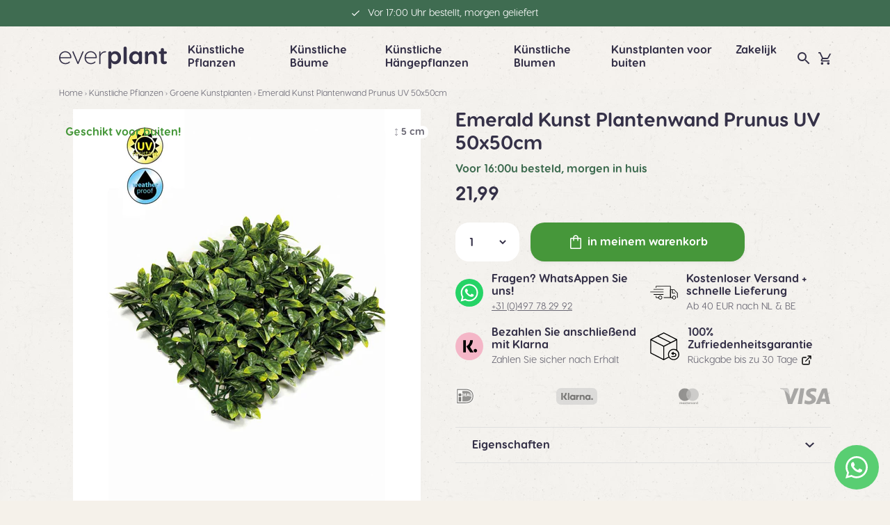

--- FILE ---
content_type: text/html; charset=utf-8
request_url: https://everplant.at/products/emerald-kunst-plantenwand-prunus-50x50cm
body_size: 63442
content:



<!doctype html>
<html lang="nl">
<head>
	<script id="pandectes-rules">   /* PANDECTES-GDPR: DO NOT MODIFY AUTO GENERATED CODE OF THIS SCRIPT */      window.PandectesSettings = {"store":{"id":55484612777,"plan":"plus","theme":"1.2.5","primaryLocale":"nl","adminMode":false},"tsPublished":1710429355,"declaration":{"showPurpose":false,"showProvider":false,"declIntroText":"We gebruiken cookies om de functionaliteit van de website te optimaliseren, de prestaties te analyseren en u een gepersonaliseerde ervaring te bieden. Sommige cookies zijn essentieel om de website goed te laten werken en correct te laten functioneren. Die cookies kunnen niet worden uitgeschakeld. In dit venster kunt u uw voorkeur voor cookies beheren.","showDateGenerated":true},"language":{"languageMode":"Single","fallbackLanguage":"nl","languageDetection":"browser","languagesSupported":[]},"texts":{"managed":{"headerText":{"nl":"Everplant respecteert uw privacy"},"consentText":{"nl":"De Everplant website maakt gebruik van cookies om u de beste ervaring te bieden."},"dismissButtonText":{"nl":"OK"},"linkText":{"nl":"Kom meer te weten"},"imprintText":{"nl":"Afdruk"},"preferencesButtonText":{"nl":"Voorkeuren"},"allowButtonText":{"nl":"Aanvaarden"},"denyButtonText":{"nl":"Afwijzen"},"leaveSiteButtonText":{"nl":"Verlaat deze site"},"cookiePolicyText":{"nl":"Cookie beleid"},"preferencesPopupTitleText":{"nl":"Toestemmingsvoorkeuren beheren"},"preferencesPopupIntroText":{"nl":"We gebruiken cookies om de functionaliteit van de website te optimaliseren, de prestaties te analyseren en u een gepersonaliseerde ervaring te bieden. Sommige cookies zijn essentieel om de website correct te laten werken en functioneren. Die cookies kunnen niet worden uitgeschakeld. In dit venster kunt u uw voorkeur voor cookies beheren."},"preferencesPopupCloseButtonText":{"nl":"Sluiten"},"preferencesPopupAcceptAllButtonText":{"nl":"Accepteer alles"},"preferencesPopupRejectAllButtonText":{"nl":"Alles afwijzen"},"preferencesPopupSaveButtonText":{"nl":"Voorkeuren opslaan"},"accessSectionTitleText":{"nl":"Gegevensportabiliteit"},"accessSectionParagraphText":{"nl":"U heeft te allen tijde het recht om uw gegevens in te zien."},"rectificationSectionTitleText":{"nl":"Gegevens rectificatie"},"rectificationSectionParagraphText":{"nl":"U hebt het recht om te vragen dat uw gegevens worden bijgewerkt wanneer u dat nodig acht."},"erasureSectionTitleText":{"nl":"Recht om vergeten te worden"},"erasureSectionParagraphText":{"nl":"U heeft het recht om al uw gegevens te laten wissen. Daarna heeft u geen toegang meer tot uw account."},"declIntroText":{"nl":"We gebruiken cookies om de functionaliteit van de website te optimaliseren, de prestaties te analyseren en u een gepersonaliseerde ervaring te bieden. Sommige cookies zijn essentieel om de website goed te laten werken en correct te laten functioneren. Die cookies kunnen niet worden uitgeschakeld. In dit venster kunt u uw voorkeur voor cookies beheren."}},"categories":{"strictlyNecessaryCookiesTitleText":{"nl":"Strikt noodzakelijke cookies"},"functionalityCookiesTitleText":{"nl":"Functionele cookies"},"performanceCookiesTitleText":{"nl":"Prestatiecookies"},"targetingCookiesTitleText":{"nl":"Targeting-cookies"},"unclassifiedCookiesTitleText":{"nl":"Niet-geclassificeerde cookies"},"strictlyNecessaryCookiesDescriptionText":{"nl":"Deze cookies zijn essentieel om u in staat te stellen door de website te navigeren en de functies ervan te gebruiken, zoals toegang tot beveiligde delen van de website. Zonder deze cookies kan de website niet goed functioneren."},"functionalityCookiesDescriptionText":{"nl":"Deze cookies stellen de site in staat om verbeterde functionaliteit en personalisatie te bieden. Ze kunnen worden ingesteld door ons of door externe providers wiens diensten we aan onze pagina's hebben toegevoegd. Als u deze cookies niet toestaat, werken sommige of al deze diensten mogelijk niet correct."},"performanceCookiesDescriptionText":{"nl":"Deze cookies stellen ons in staat om de prestaties van onze website te monitoren en te verbeteren. Ze stellen ons bijvoorbeeld in staat om bezoeken te tellen, verkeersbronnen te identificeren en te zien welke delen van de site het populairst zijn."},"targetingCookiesDescriptionText":{"nl":"Deze cookies kunnen via onze site worden geplaatst door onze advertentiepartners. Ze kunnen door die bedrijven worden gebruikt om een profiel van uw interesses op te bouwen en u relevante advertenties op andere sites te tonen. Ze slaan geen directe persoonlijke informatie op, maar zijn gebaseerd op de unieke identificatie van uw browser en internetapparaat. Als je deze cookies niet toestaat, krijg je minder gerichte advertenties te zien."},"unclassifiedCookiesDescriptionText":{"nl":"Niet-geclassificeerde cookies zijn cookies die we aan het classificeren zijn, samen met de aanbieders van individuele cookies."}},"auto":{"declName":{"nl":"Naam"},"declPath":{"nl":"Pad"},"declType":{"nl":"Type"},"declDomain":{"nl":"Domein"},"declPurpose":{"nl":"Doel"},"declProvider":{"nl":"Aanbieder"},"declRetention":{"nl":"Behoud"},"declFirstParty":{"nl":"Directe"},"declThirdParty":{"nl":"Derde partij"},"declSeconds":{"nl":"seconden"},"declMinutes":{"nl":"minuten"},"declHours":{"nl":"uur"},"declDays":{"nl":"dagen"},"declMonths":{"nl":"maanden"},"declYears":{"nl":"jaren"},"declSession":{"nl":"Sessie"},"cookiesDetailsText":{"nl":"Cookiegegevens"},"preferencesPopupAlwaysAllowedText":{"nl":"altijd toegestaan"},"submitButton":{"nl":"Indienen"},"submittingButton":{"nl":"Verzenden..."},"cancelButton":{"nl":"Annuleren"},"guestsSupportInfoText":{"nl":"Log in met uw klantaccount om verder te gaan."},"guestsSupportEmailPlaceholder":{"nl":"E-mailadres"},"guestsSupportEmailValidationError":{"nl":"E-mail is niet geldig"},"guestsSupportEmailSuccessTitle":{"nl":"dankjewel voor je aanvraag"},"guestsSupportEmailFailureTitle":{"nl":"Er is een probleem opgetreden"},"guestsSupportEmailSuccessMessage":{"nl":"Als je bent geregistreerd als klant van deze winkel, ontvang je binnenkort een e-mail met instructies over hoe je verder kunt gaan."},"guestsSupportEmailFailureMessage":{"nl":"Uw verzoek is niet ingediend. Probeer het opnieuw en als het probleem aanhoudt, neem dan contact op met de winkeleigenaar voor hulp."},"confirmationSuccessTitle":{"nl":"Uw verzoek is geverifieerd"},"confirmationFailureTitle":{"nl":"Er is een probleem opgetreden"},"confirmationSuccessMessage":{"nl":"We zullen spoedig contact met u opnemen over uw verzoek."},"confirmationFailureMessage":{"nl":"Uw verzoek is niet geverifieerd. Probeer het opnieuw en als het probleem aanhoudt, neem dan contact op met de winkeleigenaar voor hulp"},"consentSectionTitleText":{"nl":"Uw toestemming voor cookies"},"consentSectionNoConsentText":{"nl":"U heeft niet ingestemd met het cookiebeleid van deze website."},"consentSectionConsentedText":{"nl":"U heeft ingestemd met het cookiebeleid van deze website op:"},"consentStatus":{"nl":"Toestemmingsvoorkeur"},"consentDate":{"nl":"Toestemmingsdatum"},"consentId":{"nl":"Toestemmings-ID"},"consentSectionChangeConsentActionText":{"nl":"Wijzig de toestemmingsvoorkeur"},"accessSectionGDPRRequestsActionText":{"nl":"Verzoeken van betrokkenen"},"accessSectionAccountInfoActionText":{"nl":"Persoonlijke gegevens"},"accessSectionOrdersRecordsActionText":{"nl":"Bestellingen"},"accessSectionDownloadReportActionText":{"nl":"Download alles"},"rectificationCommentPlaceholder":{"nl":"Beschrijf wat u wilt bijwerken"},"rectificationCommentValidationError":{"nl":"Commentaar is verplicht"},"rectificationSectionEditAccountActionText":{"nl":"Vraag een update aan"},"erasureSectionRequestDeletionActionText":{"nl":"Verzoek om verwijdering van persoonlijke gegevens"}}},"library":{"previewMode":false,"fadeInTimeout":0,"defaultBlocked":0,"showLink":true,"showImprintLink":false,"enabled":true,"cookie":{"name":"_pandectes_gdpr","expiryDays":365,"secure":true,"domain":""},"dismissOnScroll":false,"dismissOnWindowClick":false,"dismissOnTimeout":false,"palette":{"popup":{"background":"#FFFFFF","backgroundForCalculations":{"a":1,"b":255,"g":255,"r":255},"text":"#000000"},"button":{"background":"transparent","backgroundForCalculations":{"a":1,"b":255,"g":255,"r":255},"text":"#000000","textForCalculation":{"a":1,"b":0,"g":0,"r":0},"border":"#000000"}},"content":{"href":"https://everplant-nl.myshopify.com/policies/privacy-policy","imprintHref":"/","close":"&#10005;","target":"","logo":""},"window":"<div role=\"dialog\" aria-live=\"polite\" aria-label=\"cookieconsent\" aria-describedby=\"cookieconsent:desc\" id=\"pandectes-banner\" class=\"cc-window-wrapper cc-overlay-wrapper\"><div class=\"pd-cookie-banner-window cc-window {{classes}}\"><!--googleoff: all-->{{children}}<!--googleon: all--></div></div>","compliance":{"custom":"<div class=\"cc-compliance cc-highlight\">{{preferences}}{{allow}}</div>"},"type":"custom","layouts":{"basic":"{{header}}{{messagelink}}{{compliance}}"},"position":"overlay","theme":"wired","revokable":true,"animateRevokable":false,"revokableReset":false,"revokableLogoUrl":"","revokablePlacement":"bottom-left","revokableMarginHorizontal":15,"revokableMarginVertical":15,"static":false,"autoAttach":true,"hasTransition":true,"blacklistPage":[""]},"geolocation":{"brOnly":false,"caOnly":false,"chOnly":false,"euOnly":false,"jpOnly":false,"thOnly":false,"zaOnly":false,"canadaOnly":false,"globalVisibility":true},"dsr":{"guestsSupport":false,"accessSectionDownloadReportAuto":false},"banner":{"resetTs":1709635392,"extraCss":"        .cc-banner-logo {max-width: 24em!important;}    @media(min-width: 768px) {.cc-window.cc-floating{max-width: 24em!important;width: 24em!important;}}    .cc-message, .pd-cookie-banner-window .cc-header, .cc-logo {text-align: left}    .cc-window-wrapper{z-index: 2147483647;-webkit-transition: opacity 1s ease;  transition: opacity 1s ease;}    .cc-window{z-index: 2147483647;font-family: inherit;}    .pd-cookie-banner-window .cc-header{font-family: inherit;}    .pd-cp-ui{font-family: inherit; background-color: #FFFFFF;color:#000000;}    button.pd-cp-btn, a.pd-cp-btn{}    input + .pd-cp-preferences-slider{background-color: rgba(0, 0, 0, 0.3)}    .pd-cp-scrolling-section::-webkit-scrollbar{background-color: rgba(0, 0, 0, 0.3)}    input:checked + .pd-cp-preferences-slider{background-color: rgba(0, 0, 0, 1)}    .pd-cp-scrolling-section::-webkit-scrollbar-thumb {background-color: rgba(0, 0, 0, 1)}    .pd-cp-ui-close{color:#000000;}    .pd-cp-preferences-slider:before{background-color: #FFFFFF}    .pd-cp-title:before {border-color: #000000!important}    .pd-cp-preferences-slider{background-color:#000000}    .pd-cp-toggle{color:#000000!important}    @media(max-width:699px) {.pd-cp-ui-close-top svg {fill: #000000}}    .pd-cp-toggle:hover,.pd-cp-toggle:visited,.pd-cp-toggle:active{color:#000000!important}    .pd-cookie-banner-window {box-shadow: 0 0 18px rgb(0 0 0 / 20%);}  ","customJavascript":null,"showPoweredBy":false,"hybridStrict":false,"cookiesBlockedByDefault":"0","isActive":true,"implicitSavePreferences":false,"cookieIcon":false,"blockBots":false,"showCookiesDetails":true,"hasTransition":true,"blockingPage":false,"showOnlyLandingPage":false,"leaveSiteUrl":"https://www.google.com","linkRespectStoreLang":false},"cookies":{"0":[{"name":"keep_alive","domain":"everplant.nl","path":"/","provider":"Shopify","firstParty":true,"retention":"30 minute(s)","expires":30,"unit":"declMinutes","purpose":{"nl":"Gebruikt in verband met lokalisatie van kopers."}},{"name":"secure_customer_sig","domain":"everplant.nl","path":"/","provider":"Shopify","firstParty":true,"retention":"1 year(s)","expires":1,"unit":"declYears","purpose":{"nl":"Gebruikt in verband met klantenlogin."}},{"name":"localization","domain":"everplant.nl","path":"/","provider":"Shopify","firstParty":true,"retention":"1 year(s)","expires":1,"unit":"declYears","purpose":{"nl":"Shopify-winkellokalisatie"}},{"name":"cart_currency","domain":"everplant.nl","path":"/","provider":"Shopify","firstParty":true,"retention":"2 ","expires":2,"unit":"declSession","purpose":{"nl":"De cookie is nodig voor de veilige betaal- en betaalfunctie op de website. Deze functie wordt geleverd door shopify.com."}},{"name":"_cmp_a","domain":".everplant.nl","path":"/","provider":"Shopify","firstParty":true,"retention":"1 day(s)","expires":1,"unit":"declDays","purpose":{"nl":"Wordt gebruikt voor het beheren van de privacy-instellingen van klanten."}},{"name":"cart","domain":"everplant.nl","path":"/","provider":"Shopify","firstParty":true,"retention":"2 ","expires":2,"unit":"declSession","purpose":{"nl":"Noodzakelijk voor de winkelwagenfunctionaliteit op de website."}},{"name":"cart_ts","domain":"everplant.nl","path":"/","provider":"Shopify","firstParty":true,"retention":"2 ","expires":2,"unit":"declSession","purpose":{"nl":"Gebruikt in verband met afrekenen."}},{"name":"cart_sig","domain":"everplant.nl","path":"/","provider":"Shopify","firstParty":true,"retention":"2 ","expires":2,"unit":"declSession","purpose":{"nl":"Shopify-analyses."}},{"name":"_tracking_consent","domain":".everplant.nl","path":"/","provider":"Shopify","firstParty":true,"retention":"1 year(s)","expires":1,"unit":"declYears","purpose":{"nl":"Voorkeuren volgen."}},{"name":"_secure_session_id","domain":"everplant.nl","path":"/","provider":"Shopify","firstParty":true,"retention":"1 month(s)","expires":1,"unit":"declMonths","purpose":{"nl":"Gebruikt in verband met navigatie door een winkelpui."}}],"1":[{"name":"_pinterest_ct_ua","domain":".ct.pinterest.com","path":"/","provider":"Pinterest","firstParty":false,"retention":"1 year(s)","expires":1,"unit":"declYears","purpose":{"nl":"Wordt gebruikt om acties over pagina&#39;s te groeperen."}},{"name":"wpm-domain-test","domain":"nl","path":"/","provider":"Shopify","firstParty":false,"retention":"Session","expires":1,"unit":"declSeconds","purpose":{"nl":"Wordt gebruikt om de opslag van parameters te testen over producten die aan het winkelwagentje zijn toegevoegd of de betalingsvaluta"}},{"name":"wpm-domain-test","domain":"everplant.nl","path":"/","provider":"Shopify","firstParty":true,"retention":"Session","expires":1,"unit":"declSeconds","purpose":{"nl":"Wordt gebruikt om de opslag van parameters te testen over producten die aan het winkelwagentje zijn toegevoegd of de betalingsvaluta"}}],"2":[{"name":"_shopify_y","domain":".everplant.nl","path":"/","provider":"Shopify","firstParty":true,"retention":"1 year(s)","expires":1,"unit":"declYears","purpose":{"nl":"Shopify-analyses."}},{"name":"_orig_referrer","domain":".everplant.nl","path":"/","provider":"Shopify","firstParty":true,"retention":"2 ","expires":2,"unit":"declSession","purpose":{"nl":"Volgt bestemmingspagina's."}},{"name":"_landing_page","domain":".everplant.nl","path":"/","provider":"Shopify","firstParty":true,"retention":"2 ","expires":2,"unit":"declSession","purpose":{"nl":"Volgt bestemmingspagina's."}},{"name":"_shopify_sa_p","domain":".everplant.nl","path":"/","provider":"Shopify","firstParty":true,"retention":"30 minute(s)","expires":30,"unit":"declMinutes","purpose":{"nl":"Shopify-analyses met betrekking tot marketing en verwijzingen."}},{"name":"_clck","domain":".everplant.nl","path":"/","provider":"Microsoft","firstParty":true,"retention":"1 year(s)","expires":1,"unit":"declYears","purpose":{"nl":"Gebruikt door Microsoft Clarity om een unieke gebruikers-ID op te slaan."}},{"name":"_shopify_s","domain":".everplant.nl","path":"/","provider":"Shopify","firstParty":true,"retention":"30 minute(s)","expires":30,"unit":"declMinutes","purpose":{"nl":"Shopify-analyses."}},{"name":"_shopify_sa_t","domain":".everplant.nl","path":"/","provider":"Shopify","firstParty":true,"retention":"30 minute(s)","expires":30,"unit":"declMinutes","purpose":{"nl":"Shopify-analyses met betrekking tot marketing en verwijzingen."}},{"name":"_gid","domain":".everplant.nl","path":"/","provider":"Google","firstParty":true,"retention":"1 day(s)","expires":1,"unit":"declDays","purpose":{"nl":"Cookie wordt geplaatst door Google Analytics om paginaweergaven te tellen en bij te houden."}},{"name":"_ga","domain":".everplant.nl","path":"/","provider":"Google","firstParty":true,"retention":"1 year(s)","expires":1,"unit":"declYears","purpose":{"nl":"Cookie is ingesteld door Google Analytics met onbekende functionaliteit"}},{"name":"_clsk","domain":".everplant.nl","path":"/","provider":"Microsoft","firstParty":true,"retention":"1 day(s)","expires":1,"unit":"declDays","purpose":{"nl":"Gebruikt door Microsoft Clarity om een unieke gebruikers-ID op te slaan."}},{"name":"_boomr_clss","domain":"https://everplant.nl","path":"/","provider":"Shopify","firstParty":true,"retention":"Persistent","expires":1,"unit":"declYears","purpose":{"nl":"Wordt gebruikt om de prestaties van Shopify-winkels te monitoren en te optimaliseren."}},{"name":"_shopify_s","domain":"nl","path":"/","provider":"Shopify","firstParty":false,"retention":"Session","expires":1,"unit":"declSeconds","purpose":{"nl":"Shopify-analyses."}},{"name":"_ga_SXTG8G6916","domain":".everplant.nl","path":"/","provider":"Google","firstParty":true,"retention":"1 year(s)","expires":1,"unit":"declYears","purpose":{"nl":""}}],"4":[{"name":"_gcl_au","domain":".everplant.nl","path":"/","provider":"Google","firstParty":true,"retention":"3 month(s)","expires":3,"unit":"declMonths","purpose":{"nl":"Cookie wordt geplaatst door Google Tag Manager om conversies bij te houden."}},{"name":"IDE","domain":".doubleclick.net","path":"/","provider":"Google","firstParty":false,"retention":"1 year(s)","expires":1,"unit":"declYears","purpose":{"nl":"Om de acties van bezoekers te meten nadat ze vanuit een advertentie hebben doorgeklikt. Vervalt na 1 jaar."}},{"name":"_fbp","domain":".everplant.nl","path":"/","provider":"Facebook","firstParty":true,"retention":"3 month(s)","expires":3,"unit":"declMonths","purpose":{"nl":"Cookie wordt door Facebook geplaatst om bezoeken aan websites bij te houden."}},{"name":"_pin_unauth","domain":".everplant.nl","path":"/","provider":"Pinterest","firstParty":true,"retention":"1 year(s)","expires":1,"unit":"declYears","purpose":{"nl":"Wordt gebruikt om acties te groeperen voor gebruikers die niet kunnen worden geïdentificeerd door Pinterest."}},{"name":"MUID","domain":".clarity.ms","path":"/","provider":"Microsoft","firstParty":false,"retention":"1 year(s)","expires":1,"unit":"declYears","purpose":{"nl":"Cookie wordt door Microsoft geplaatst om bezoeken aan websites bij te houden."}},{"name":"MUID","domain":".bing.com","path":"/","provider":"Microsoft","firstParty":false,"retention":"1 year(s)","expires":1,"unit":"declYears","purpose":{"nl":"Cookie wordt door Microsoft geplaatst om bezoeken aan websites bij te houden."}},{"name":"__kla_id","domain":"everplant.nl","path":"/","provider":"Klaviyo","firstParty":true,"retention":"1 year(s)","expires":1,"unit":"declYears","purpose":{"nl":"Houdt bij wanneer iemand door een Klaviyo-e-mail naar uw website klikt"}},{"name":"lastExternalReferrerTime","domain":"https://everplant.nl","path":"/","provider":"Facebook","firstParty":true,"retention":"Persistent","expires":1,"unit":"declYears","purpose":{"nl":"Bevat de tijdstempel van de laatste update van de lastExternalReferrer-cookie."}},{"name":"lastExternalReferrer","domain":"https://everplant.nl","path":"/","provider":"Facebook","firstParty":true,"retention":"Persistent","expires":1,"unit":"declYears","purpose":{"nl":"Detecteert hoe de gebruiker de website heeft bereikt door het laatste URL-adres te registreren."}}],"8":[{"name":"CLID","domain":"www.clarity.ms","path":"/","provider":"Unknown","firstParty":false,"retention":"1 year(s)","expires":1,"unit":"declYears","purpose":{"nl":""}},{"name":"ar_debug","domain":".pinterest.com","path":"/","provider":"Unknown","firstParty":false,"retention":"1 year(s)","expires":1,"unit":"declYears","purpose":{"nl":""}},{"name":"MR","domain":".c.bing.com","path":"/","provider":"Unknown","firstParty":false,"retention":"1 ","expires":1,"unit":"declSession","purpose":{"nl":""}},{"name":"SRM_B","domain":".c.bing.com","path":"/","provider":"Unknown","firstParty":false,"retention":"1 year(s)","expires":1,"unit":"declYears","purpose":{"nl":""}},{"name":"SM","domain":".c.clarity.ms","path":"/","provider":"Unknown","firstParty":false,"retention":"Session","expires":-54,"unit":"declYears","purpose":{"nl":""}},{"name":"MR","domain":".c.clarity.ms","path":"/","provider":"Unknown","firstParty":false,"retention":"1 ","expires":1,"unit":"declSession","purpose":{"nl":""}},{"name":"ANONCHK","domain":".c.clarity.ms","path":"/","provider":"Unknown","firstParty":false,"retention":"10 minute(s)","expires":10,"unit":"declMinutes","purpose":{"nl":""}},{"name":"_cltk","domain":"https://everplant.nl","path":"/","provider":"Unknown","firstParty":true,"retention":"Session","expires":1,"unit":"declYears","purpose":{"nl":""}},{"name":"is_eu","domain":"https://everplant.nl","path":"/","provider":"Unknown","firstParty":true,"retention":"Session","expires":1,"unit":"declYears","purpose":{"nl":""}},{"name":"local-storage-test","domain":"https://everplant.nl","path":"/","provider":"Unknown","firstParty":true,"retention":"Persistent","expires":1,"unit":"declYears","purpose":{"nl":""}},{"name":"_kla_test","domain":"https://everplant.nl","path":"/","provider":"Unknown","firstParty":true,"retention":"Persistent","expires":1,"unit":"declYears","purpose":{"nl":""}}]},"blocker":{"isActive":false,"googleConsentMode":{"id":"GTM-NPQ9L63","analyticsId":"","adwordsId":"","isActive":true,"adStorageCategory":4,"analyticsStorageCategory":2,"personalizationStorageCategory":1,"functionalityStorageCategory":1,"customEvent":false,"securityStorageCategory":0,"redactData":true,"urlPassthrough":false,"dataLayerProperty":"dataLayer","waitForUpdate":2000},"facebookPixel":{"id":"","isActive":false,"ldu":false},"rakuten":{"isActive":false,"cmp":false,"ccpa":false},"klaviyoIsActive":false,"gpcIsActive":false,"defaultBlocked":0,"patterns":{"whiteList":[],"blackList":{"1":[],"2":[],"4":[],"8":[]},"iframesWhiteList":[],"iframesBlackList":{"1":[],"2":[],"4":[],"8":[]},"beaconsWhiteList":[],"beaconsBlackList":{"1":[],"2":[],"4":[],"8":[]}}}}      !function(){"use strict";window.PandectesRules=window.PandectesRules||{},window.PandectesRules.manualBlacklist={1:[],2:[],4:[]},window.PandectesRules.blacklistedIFrames={1:[],2:[],4:[]},window.PandectesRules.blacklistedCss={1:[],2:[],4:[]},window.PandectesRules.blacklistedBeacons={1:[],2:[],4:[]};var e="javascript/blocked",t="_pandectes_gdpr";function n(e){return new RegExp(e.replace(/[/\\.+?$()]/g,"\\$&").replace("*","(.*)"))}var a=function(e){try{return JSON.parse(e)}catch(e){return!1}},r=function(e){var t=arguments.length>1&&void 0!==arguments[1]?arguments[1]:"log",n=new URLSearchParams(window.location.search);n.get("log")&&console[t]("PandectesRules: ".concat(e))};function o(e,t){var n=Object.keys(e);if(Object.getOwnPropertySymbols){var a=Object.getOwnPropertySymbols(e);t&&(a=a.filter((function(t){return Object.getOwnPropertyDescriptor(e,t).enumerable}))),n.push.apply(n,a)}return n}function i(e){for(var t=1;t<arguments.length;t++){var n=null!=arguments[t]?arguments[t]:{};t%2?o(Object(n),!0).forEach((function(t){c(e,t,n[t])})):Object.getOwnPropertyDescriptors?Object.defineProperties(e,Object.getOwnPropertyDescriptors(n)):o(Object(n)).forEach((function(t){Object.defineProperty(e,t,Object.getOwnPropertyDescriptor(n,t))}))}return e}function s(e){return s="function"==typeof Symbol&&"symbol"==typeof Symbol.iterator?function(e){return typeof e}:function(e){return e&&"function"==typeof Symbol&&e.constructor===Symbol&&e!==Symbol.prototype?"symbol":typeof e},s(e)}function c(e,t,n){return t in e?Object.defineProperty(e,t,{value:n,enumerable:!0,configurable:!0,writable:!0}):e[t]=n,e}function l(e,t){return function(e){if(Array.isArray(e))return e}(e)||function(e,t){var n=null==e?null:"undefined"!=typeof Symbol&&e[Symbol.iterator]||e["@@iterator"];if(null==n)return;var a,r,o=[],i=!0,s=!1;try{for(n=n.call(e);!(i=(a=n.next()).done)&&(o.push(a.value),!t||o.length!==t);i=!0);}catch(e){s=!0,r=e}finally{try{i||null==n.return||n.return()}finally{if(s)throw r}}return o}(e,t)||u(e,t)||function(){throw new TypeError("Invalid attempt to destructure non-iterable instance.\nIn order to be iterable, non-array objects must have a [Symbol.iterator]() method.")}()}function d(e){return function(e){if(Array.isArray(e))return f(e)}(e)||function(e){if("undefined"!=typeof Symbol&&null!=e[Symbol.iterator]||null!=e["@@iterator"])return Array.from(e)}(e)||u(e)||function(){throw new TypeError("Invalid attempt to spread non-iterable instance.\nIn order to be iterable, non-array objects must have a [Symbol.iterator]() method.")}()}function u(e,t){if(e){if("string"==typeof e)return f(e,t);var n=Object.prototype.toString.call(e).slice(8,-1);return"Object"===n&&e.constructor&&(n=e.constructor.name),"Map"===n||"Set"===n?Array.from(e):"Arguments"===n||/^(?:Ui|I)nt(?:8|16|32)(?:Clamped)?Array$/.test(n)?f(e,t):void 0}}function f(e,t){(null==t||t>e.length)&&(t=e.length);for(var n=0,a=new Array(t);n<t;n++)a[n]=e[n];return a}var p=window.PandectesRulesSettings||window.PandectesSettings,g=!(void 0===window.dataLayer||!Array.isArray(window.dataLayer)||!window.dataLayer.some((function(e){return"pandectes_full_scan"===e.event})));r("userAgent -> ".concat(window.navigator.userAgent.substring(0,50)));var y=function(){var e,n=arguments.length>0&&void 0!==arguments[0]?arguments[0]:t,r="; "+document.cookie,o=r.split("; "+n+"=");if(o.length<2)e={};else{var i=o.pop(),s=i.split(";");e=window.atob(s.shift())}var c=a(e);return!1!==c?c:e}(),h=p.banner.isActive,w=p.blocker,v=w.defaultBlocked,m=w.patterns,b=y&&null!==y.preferences&&void 0!==y.preferences?y.preferences:null,k=g?0:h?null===b?v:b:0,L={1:0==(1&k),2:0==(2&k),4:0==(4&k)},S=m.blackList,_=m.whiteList,P=m.iframesBlackList,A=m.iframesWhiteList,C=m.beaconsBlackList,E=m.beaconsWhiteList,B={blackList:[],whiteList:[],iframesBlackList:{1:[],2:[],4:[],8:[]},iframesWhiteList:[],beaconsBlackList:{1:[],2:[],4:[],8:[]},beaconsWhiteList:[]};[1,2,4].map((function(e){var t;L[e]||((t=B.blackList).push.apply(t,d(S[e].length?S[e].map(n):[])),B.iframesBlackList[e]=P[e].length?P[e].map(n):[],B.beaconsBlackList[e]=C[e].length?C[e].map(n):[])})),B.whiteList=_.length?_.map(n):[],B.iframesWhiteList=A.length?A.map(n):[],B.beaconsWhiteList=E.length?E.map(n):[];var I={scripts:[],iframes:{1:[],2:[],4:[]},beacons:{1:[],2:[],4:[]},css:{1:[],2:[],4:[]}},O=function(t,n){return t&&(!n||n!==e)&&(!B.blackList||B.blackList.some((function(e){return e.test(t)})))&&(!B.whiteList||B.whiteList.every((function(e){return!e.test(t)})))},j=function(e){var t=e.getAttribute("src");return B.blackList&&B.blackList.every((function(e){return!e.test(t)}))||B.whiteList&&B.whiteList.some((function(e){return e.test(t)}))},R=function(e,t){var n=B.iframesBlackList[t],a=B.iframesWhiteList;return e&&(!n||n.some((function(t){return t.test(e)})))&&(!a||a.every((function(t){return!t.test(e)})))},T=function(e,t){var n=B.beaconsBlackList[t],a=B.beaconsWhiteList;return e&&(!n||n.some((function(t){return t.test(e)})))&&(!a||a.every((function(t){return!t.test(e)})))},x=new MutationObserver((function(e){for(var t=0;t<e.length;t++)for(var n=e[t].addedNodes,a=0;a<n.length;a++){var r=n[a],o=r.dataset&&r.dataset.cookiecategory;if(1===r.nodeType&&"LINK"===r.tagName){var i=r.dataset&&r.dataset.href;if(i&&o)switch(o){case"functionality":case"C0001":I.css[1].push(i);break;case"performance":case"C0002":I.css[2].push(i);break;case"targeting":case"C0003":I.css[4].push(i)}}}})),N=new MutationObserver((function(t){for(var n=0;n<t.length;n++)for(var a=t[n].addedNodes,r=function(t){var n=a[t],r=n.src||n.dataset&&n.dataset.src,o=n.dataset&&n.dataset.cookiecategory;if(1===n.nodeType&&"IFRAME"===n.tagName){if(r){var i=!1;R(r,1)||"functionality"===o||"C0001"===o?(i=!0,I.iframes[1].push(r)):R(r,2)||"performance"===o||"C0002"===o?(i=!0,I.iframes[2].push(r)):(R(r,4)||"targeting"===o||"C0003"===o)&&(i=!0,I.iframes[4].push(r)),i&&(n.removeAttribute("src"),n.setAttribute("data-src",r))}}else if(1===n.nodeType&&"IMG"===n.tagName){if(r){var s=!1;T(r,1)?(s=!0,I.beacons[1].push(r)):T(r,2)?(s=!0,I.beacons[2].push(r)):T(r,4)&&(s=!0,I.beacons[4].push(r)),s&&(n.removeAttribute("src"),n.setAttribute("data-src",r))}}else if(1===n.nodeType&&"LINK"===n.tagName){var c=n.dataset&&n.dataset.href;if(c&&o)switch(o){case"functionality":case"C0001":I.css[1].push(c);break;case"performance":case"C0002":I.css[2].push(c);break;case"targeting":case"C0003":I.css[4].push(c)}}else if(1===n.nodeType&&"SCRIPT"===n.tagName){var l=n.type,d=!1;if(O(r,l))d=!0;else if(r&&o)switch(o){case"functionality":case"C0001":d=!0,window.PandectesRules.manualBlacklist[1].push(r);break;case"performance":case"C0002":d=!0,window.PandectesRules.manualBlacklist[2].push(r);break;case"targeting":case"C0003":d=!0,window.PandectesRules.manualBlacklist[4].push(r)}if(d){I.scripts.push([n,l]),n.type=e;n.addEventListener("beforescriptexecute",(function t(a){n.getAttribute("type")===e&&a.preventDefault(),n.removeEventListener("beforescriptexecute",t)})),n.parentElement&&n.parentElement.removeChild(n)}}},o=0;o<a.length;o++)r(o)})),D=document.createElement,M={src:Object.getOwnPropertyDescriptor(HTMLScriptElement.prototype,"src"),type:Object.getOwnPropertyDescriptor(HTMLScriptElement.prototype,"type")};window.PandectesRules.unblockCss=function(e){var t=I.css[e]||[];t.length&&r("Unblocking CSS for ".concat(e)),t.forEach((function(e){var t=document.querySelector('link[data-href^="'.concat(e,'"]'));t.removeAttribute("data-href"),t.href=e})),I.css[e]=[]},window.PandectesRules.unblockIFrames=function(e){var t=I.iframes[e]||[];t.length&&r("Unblocking IFrames for ".concat(e)),B.iframesBlackList[e]=[],t.forEach((function(e){var t=document.querySelector('iframe[data-src^="'.concat(e,'"]'));t.removeAttribute("data-src"),t.src=e})),I.iframes[e]=[]},window.PandectesRules.unblockBeacons=function(e){var t=I.beacons[e]||[];t.length&&r("Unblocking Beacons for ".concat(e)),B.beaconsBlackList[e]=[],t.forEach((function(e){var t=document.querySelector('img[data-src^="'.concat(e,'"]'));t.removeAttribute("data-src"),t.src=e})),I.beacons[e]=[]},window.PandectesRules.unblockInlineScripts=function(e){var t=1===e?"functionality":2===e?"performance":"targeting";document.querySelectorAll('script[type="javascript/blocked"][data-cookiecategory="'.concat(t,'"]')).forEach((function(e){var t=e.textContent;e.parentNode.removeChild(e);var n=document.createElement("script");n.type="text/javascript",n.textContent=t,document.body.appendChild(n)}))},window.PandectesRules.unblock=function(t){t.length<1?(B.blackList=[],B.whiteList=[],B.iframesBlackList=[],B.iframesWhiteList=[]):(B.blackList&&(B.blackList=B.blackList.filter((function(e){return t.every((function(t){return"string"==typeof t?!e.test(t):t instanceof RegExp?e.toString()!==t.toString():void 0}))}))),B.whiteList&&(B.whiteList=[].concat(d(B.whiteList),d(t.map((function(e){if("string"==typeof e){var t=".*"+n(e)+".*";if(B.whiteList.every((function(e){return e.toString()!==t.toString()})))return new RegExp(t)}else if(e instanceof RegExp&&B.whiteList.every((function(t){return t.toString()!==e.toString()})))return e;return null})).filter(Boolean)))));for(var a=document.querySelectorAll('script[type="'.concat(e,'"]')),o=0;o<a.length;o++){var i=a[o];j(i)&&(I.scripts.push([i,"application/javascript"]),i.parentElement.removeChild(i))}var s=0;d(I.scripts).forEach((function(e,t){var n=l(e,2),a=n[0],r=n[1];if(j(a)){for(var o=document.createElement("script"),i=0;i<a.attributes.length;i++){var c=a.attributes[i];"src"!==c.name&&"type"!==c.name&&o.setAttribute(c.name,a.attributes[i].value)}o.setAttribute("src",a.src),o.setAttribute("type",r||"application/javascript"),document.head.appendChild(o),I.scripts.splice(t-s,1),s++}})),0==B.blackList.length&&0===B.iframesBlackList[1].length&&0===B.iframesBlackList[2].length&&0===B.iframesBlackList[4].length&&0===B.beaconsBlackList[1].length&&0===B.beaconsBlackList[2].length&&0===B.beaconsBlackList[4].length&&(r("Disconnecting observers"),N.disconnect(),x.disconnect())};var z,W,F=p.store.adminMode,U=p.blocker,q=U.defaultBlocked;z=function(){!function(){var e=window.Shopify.trackingConsent;if(!1!==e.shouldShowBanner()||null!==b||7!==q)try{var t=F&&!(window.Shopify&&window.Shopify.AdminBarInjector),n={preferences:0==(1&k)||g||t,analytics:0==(2&k)||g||t,marketing:0==(4&k)||g||t};e.firstPartyMarketingAllowed()===n.marketing&&e.analyticsProcessingAllowed()===n.analytics&&e.preferencesProcessingAllowed()===n.preferences||e.setTrackingConsent(n,(function(e){e&&e.error?r("Shopify.customerPrivacy API - failed to setTrackingConsent"):r("Shopify.customerPrivacy API - setTrackingConsent(".concat(JSON.stringify(n),")"))}))}catch(e){r("Shopify.customerPrivacy API - exception")}}(),function(){var e=window.Shopify.trackingConsent,t=e.currentVisitorConsent();if(U.gpcIsActive&&"CCPA"===e.getRegulation()&&"no"===t.gpc&&"yes"!==t.sale_of_data){var n={sale_of_data:!1};e.setTrackingConsent(n,(function(e){e&&e.error?r("Shopify.customerPrivacy API - failed to setTrackingConsent({".concat(JSON.stringify(n),")")):r("Shopify.customerPrivacy API - setTrackingConsent(".concat(JSON.stringify(n),")"))}))}}()},W=null,window.Shopify&&window.Shopify.loadFeatures&&window.Shopify.trackingConsent?z():W=setInterval((function(){window.Shopify&&window.Shopify.loadFeatures&&(clearInterval(W),window.Shopify.loadFeatures([{name:"consent-tracking-api",version:"0.1"}],(function(e){e?r("Shopify.customerPrivacy API - failed to load"):(r("Shopify.customerPrivacy API - loaded"),r("Shopify.customerPrivacy.shouldShowBanner() -> "+window.Shopify.trackingConsent.shouldShowBanner()),z())})))}),10);var V=p.banner.isActive,J=p.blocker.googleConsentMode,H=J.isActive,$=J.customEvent,G=J.id,K=void 0===G?"":G,Y=J.analyticsId,Q=void 0===Y?"":Y,X=J.adwordsId,Z=void 0===X?"":X,ee=J.redactData,te=J.urlPassthrough,ne=J.adStorageCategory,ae=J.analyticsStorageCategory,re=J.functionalityStorageCategory,oe=J.personalizationStorageCategory,ie=J.securityStorageCategory,se=J.dataLayerProperty,ce=void 0===se?"dataLayer":se,le=J.waitForUpdate,de=void 0===le?2e3:le;function ue(){window[ce].push(arguments)}window[ce]=window[ce]||[];var fe,pe,ge={hasInitialized:!1,hasSentPageView:!1,ads_data_redaction:!1,url_passthrough:!1,data_layer_property:"dataLayer",storage:{ad_storage:"granted",ad_user_data:"granted",ad_personalization:"granted",analytics_storage:"granted",functionality_storage:"granted",personalization_storage:"granted",security_storage:"granted",wait_for_update:2e3}};if(V&&H){var ye=0==(k&ne)?"granted":"denied",he=0==(k&ae)?"granted":"denied",we=0==(k&re)?"granted":"denied",ve=0==(k&oe)?"granted":"denied",me=0==(k&ie)?"granted":"denied";if(ge.hasInitialized=!0,ge.ads_data_redaction="denied"===ye&&ee,ge.url_passthrough=te,ge.storage.ad_storage=ye,ge.storage.ad_user_data=ye,ge.storage.ad_personalization=ye,ge.storage.analytics_storage=he,ge.storage.functionality_storage=we,ge.storage.personalization_storage=ve,ge.storage.security_storage=me,ge.storage.wait_for_update="denied"===he||"denied"===ye?de:2e3,ge.data_layer_property=ce||"dataLayer",ge.ads_data_redaction&&ue("set","ads_data_redaction",ge.ads_data_redaction),ge.url_passthrough&&ue("set","url_passthrough",ge.url_passthrough),console.log("Pandectes: Google Consent Mode (Advanced/V2)"),ue("consent","default",ge.storage),(K.length||Q.length||Z.length)&&(window[ge.data_layer_property].push({"pandectes.start":(new Date).getTime(),event:"pandectes-rules.min.js"}),(Q.length||Z.length)&&ue("js",new Date)),K.length){window[ge.data_layer_property].push({"gtm.start":(new Date).getTime(),event:"gtm.js"});var be=document.createElement("script"),ke="dataLayer"!==ge.data_layer_property?"&l=".concat(ge.data_layer_property):"";be.async=!0,be.src="https://www.googletagmanager.com/gtm.js?id=".concat(K).concat(ke),document.head.appendChild(be)}if(Q.length){var Le=document.createElement("script");Le.async=!0,Le.src="https://www.googletagmanager.com/gtag/js?id=".concat(Q),document.head.appendChild(Le),ue("config",Q,{send_page_view:!1})}if(Z.length){var Se=document.createElement("script");Se.async=!0,Se.src="https://www.googletagmanager.com/gtag/js?id=".concat(Z),document.head.appendChild(Se),ue("config",Z)}window[ce].push=function(){for(var e=arguments.length,t=new Array(e),n=0;n<e;n++)t[n]=arguments[n];if(t&&t[0]){var a=t[0][0],r=t[0][1],o=t[0][2];if("consent"!==a||"default"!==r&&"update"!==r){if("config"===a){if(r===Q||r===Z)return}else if("event"===a&&"page_view"===r){if(!1!==ge.hasSentPageView)return;ge.hasSentPageView=!0}}else if(o&&"object"===s(o)&&4===Object.values(o).length&&o.ad_storage&&o.analytics_storage&&o.ad_user_data&&o.ad_personalization)return}return Array.prototype.push.apply(this,t)}}V&&$&&(pe=7===(fe=k)?"deny":0===fe?"allow":"mixed",window[ce].push({event:"Pandectes_Consent_Update",pandectes_status:pe,pandectes_categories:{C0000:"allow",C0001:L[1]?"allow":"deny",C0002:L[2]?"allow":"deny",C0003:L[4]?"allow":"deny"}}),r("PandectesCustomEvent pushed to the dataLayer"));var _e=p.blocker,Pe=_e.klaviyoIsActive,Ae=_e.googleConsentMode.adStorageCategory;Pe&&window.addEventListener("PandectesEvent_OnConsent",(function(e){var t=e.detail.preferences;if(null!=t){var n=0==(t&Ae)?"granted":"denied";void 0!==window.klaviyo&&window.klaviyo.isIdentified()&&window.klaviyo.push(["identify",{ad_personalization:n,ad_user_data:n}])}})),p.banner.revokableTrigger&&window.addEventListener("PandectesEvent_OnInitialize",(function(){document.querySelectorAll('[href*="#reopenBanner"]').forEach((function(e){e.onclick=function(e){e.preventDefault(),window.Pandectes.fn.revokeConsent()}}))})),window.PandectesRules.gcm=ge;var Ce=p.banner.isActive,Ee=p.blocker.isActive;r("Blocker -> "+(Ee?"Active":"Inactive")),r("Banner -> "+(Ce?"Active":"Inactive")),r("ActualPrefs -> "+k);var Be=null===b&&/\/checkouts\//.test(window.location.pathname);0!==k&&!1===g&&Ee&&!Be?(r("Blocker will execute"),document.createElement=function(){for(var t=arguments.length,n=new Array(t),a=0;a<t;a++)n[a]=arguments[a];if("script"!==n[0].toLowerCase())return D.bind?D.bind(document).apply(void 0,n):D;var r=D.bind(document).apply(void 0,n);try{Object.defineProperties(r,{src:i(i({},M.src),{},{set:function(t){O(t,r.type)&&M.type.set.call(this,e),M.src.set.call(this,t)}}),type:i(i({},M.type),{},{get:function(){var t=M.type.get.call(this);return t===e||O(this.src,t)?null:t},set:function(t){var n=O(r.src,r.type)?e:t;M.type.set.call(this,n)}})}),r.setAttribute=function(t,n){if("type"===t){var a=O(r.src,r.type)?e:n;M.type.set.call(r,a)}else"src"===t?(O(n,r.type)&&M.type.set.call(r,e),M.src.set.call(r,n)):HTMLScriptElement.prototype.setAttribute.call(r,t,n)}}catch(e){console.warn("Yett: unable to prevent script execution for script src ",r.src,".\n",'A likely cause would be because you are using a third-party browser extension that monkey patches the "document.createElement" function.')}return r},N.observe(document.documentElement,{childList:!0,subtree:!0}),x.observe(document.documentElement,{childList:!0,subtree:!0})):r("Blocker will not execute")}();
</script>

    <script type="text/javascript">
        (function(c,l,a,r,i,t,y){
            c[a]=c[a]||function(){(c[a].q=c[a].q||[]).push(arguments)};
            t=l.createElement(r);t.async=1;t.src="https://www.clarity.ms/tag/"+i;
            y=l.getElementsByTagName(r)[0];y.parentNode.insertBefore(t,y);
        })(window, document, "clarity", "script", "dgr3aulibw");
    </script>
    
    <title>Emerald Kunst Plantenwand Prunus UV 50x50cm</title>
    <meta charset="utf-8">
    <meta http-equiv="X-UA-Compatible" content="IE=edge,chrome=1">
    <meta name="description" content="">
    <link rel="canonical" href="https://everplant.at/products/emerald-kunst-plantenwand-prunus-50x50cm">
    <meta name="viewport" content="width=device-width,initial-scale=1,shrink-to-fit=no">
    <meta name="theme-color" content="#353148">

    <meta name="google-site-verification" content="MTBZG_1oWgYXYzeDzZE86dHAlLACPHoZ61NmoSZk1l4">

    <link rel="apple-touch-icon" sizes="180x180" href="//everplant.at/cdn/shop/t/65/assets/apple-touch-icon.png?v=41036322331004109271684844322">
    <link rel="icon" type="image/png" sizes="32x32" href="//everplant.at/cdn/shop/t/65/assets/favicon-32x32.png?v=135835117644374247211684844322">
    <link rel="icon" type="image/png" sizes="16x16" href="//everplant.at/cdn/shop/t/65/assets/favicon-16x16.png?v=69845693021086599321684844322">
    <link rel="manifest" href="//everplant.at/cdn/shop/t/65/assets/site.webmanifest?v=24842659275528395311684844322">
    <link rel="mask-icon" href="//everplant.at/cdn/shop/t/65/assets/safari-pinned-tab.svg?v=24616920229696761911684844322" color="#fffdf1">
    <meta name="msapplication-TileColor" content="#fffdf1">

    <link rel="preload" href="//everplant.at/cdn/shop/t/65/assets/app.base.82d3f40b2a950b7f8bdb.css?v=96247383130494601351684844322" as="style" />
    <link rel="preload" href="//everplant.at/cdn/shop/t/65/assets/app.dependencies.d8f2e5fc72d80d760f73.js?v=48123221866059654291684844736" as="script" />
    <link rel="preload" href="//everplant.at/cdn/shop/t/65/assets/app.base.f455bf66f0fa922ae630.js?v=153820881119458084361684844322" as="script" />
    
    <link href="//everplant.at/cdn/shop/t/65/assets/app.base.82d3f40b2a950b7f8bdb.css?v=96247383130494601351684844322" rel="stylesheet" />
    
    <script>window.performance && window.performance.mark && window.performance.mark('shopify.content_for_header.start');</script><meta name="facebook-domain-verification" content="lcupjiktfy12h5t8moc1zltghgzyrs">
<meta name="google-site-verification" content="ZTf922sP52bA5UadzVRdm4a61GFTHhlMhE5S5YUwelw">
<meta id="shopify-digital-wallet" name="shopify-digital-wallet" content="/55484612777/digital_wallets/dialog">
<meta name="shopify-checkout-api-token" content="d79f31d0e0d3a3ea173d3f58e9de291e">
<link rel="alternate" hreflang="x-default" href="https://everplant.nl/products/emerald-kunst-plantenwand-prunus-50x50cm">
<link rel="alternate" hreflang="nl" href="https://everplant.nl/products/emerald-kunst-plantenwand-prunus-50x50cm">
<link rel="alternate" hreflang="nl-BE" href="https://everplant.be/products/emerald-kunst-plantenwand-prunus-50x50cm">
<link rel="alternate" hreflang="de-DE" href="https://everplant.de/products/emerald-kunst-plantenwand-prunus-50x50cm">
<link rel="alternate" hreflang="fr-FR" href="https://everplant.fr/products/emerald-kunst-plantenwand-prunus-50x50cm">
<link rel="alternate" hreflang="en-GB" href="https://everplant.co.uk/products/emerald-kunst-plantenwand-prunus-50x50cm">
<link rel="alternate" hreflang="de-AT" href="https://everplant.at/products/emerald-kunst-plantenwand-prunus-50x50cm">
<link rel="alternate" type="application/json+oembed" href="https://everplant.at/products/emerald-kunst-plantenwand-prunus-50x50cm.oembed">
<script async="async" src="/checkouts/internal/preloads.js?locale=de-AT"></script>
<link rel="preconnect" href="https://shop.app" crossorigin="anonymous">
<script async="async" src="https://shop.app/checkouts/internal/preloads.js?locale=de-AT&shop_id=55484612777" crossorigin="anonymous"></script>
<script id="apple-pay-shop-capabilities" type="application/json">{"shopId":55484612777,"countryCode":"NL","currencyCode":"EUR","merchantCapabilities":["supports3DS"],"merchantId":"gid:\/\/shopify\/Shop\/55484612777","merchantName":"Everplant.nl ","requiredBillingContactFields":["postalAddress","email"],"requiredShippingContactFields":["postalAddress","email"],"shippingType":"shipping","supportedNetworks":["visa","maestro","masterCard","amex"],"total":{"type":"pending","label":"Everplant.nl ","amount":"1.00"},"shopifyPaymentsEnabled":true,"supportsSubscriptions":true}</script>
<script id="shopify-features" type="application/json">{"accessToken":"d79f31d0e0d3a3ea173d3f58e9de291e","betas":["rich-media-storefront-analytics"],"domain":"everplant.at","predictiveSearch":true,"shopId":55484612777,"locale":"de"}</script>
<script>var Shopify = Shopify || {};
Shopify.shop = "everplant-nl.myshopify.com";
Shopify.locale = "de";
Shopify.currency = {"active":"EUR","rate":"1.0"};
Shopify.country = "AT";
Shopify.theme = {"name":"1.2.5","id":149516878162,"schema_name":"Everplant theme","schema_version":"1.2.6","theme_store_id":null,"role":"main"};
Shopify.theme.handle = "null";
Shopify.theme.style = {"id":null,"handle":null};
Shopify.cdnHost = "everplant.at/cdn";
Shopify.routes = Shopify.routes || {};
Shopify.routes.root = "/";</script>
<script type="module">!function(o){(o.Shopify=o.Shopify||{}).modules=!0}(window);</script>
<script>!function(o){function n(){var o=[];function n(){o.push(Array.prototype.slice.apply(arguments))}return n.q=o,n}var t=o.Shopify=o.Shopify||{};t.loadFeatures=n(),t.autoloadFeatures=n()}(window);</script>
<script>
  window.ShopifyPay = window.ShopifyPay || {};
  window.ShopifyPay.apiHost = "shop.app\/pay";
  window.ShopifyPay.redirectState = null;
</script>
<script id="shop-js-analytics" type="application/json">{"pageType":"product"}</script>
<script defer="defer" async type="module" src="//everplant.at/cdn/shopifycloud/shop-js/modules/v2/client.init-shop-cart-sync_e98Ab_XN.de.esm.js"></script>
<script defer="defer" async type="module" src="//everplant.at/cdn/shopifycloud/shop-js/modules/v2/chunk.common_Pcw9EP95.esm.js"></script>
<script defer="defer" async type="module" src="//everplant.at/cdn/shopifycloud/shop-js/modules/v2/chunk.modal_CzmY4ZhL.esm.js"></script>
<script type="module">
  await import("//everplant.at/cdn/shopifycloud/shop-js/modules/v2/client.init-shop-cart-sync_e98Ab_XN.de.esm.js");
await import("//everplant.at/cdn/shopifycloud/shop-js/modules/v2/chunk.common_Pcw9EP95.esm.js");
await import("//everplant.at/cdn/shopifycloud/shop-js/modules/v2/chunk.modal_CzmY4ZhL.esm.js");

  window.Shopify.SignInWithShop?.initShopCartSync?.({"fedCMEnabled":true,"windoidEnabled":true});

</script>
<script>
  window.Shopify = window.Shopify || {};
  if (!window.Shopify.featureAssets) window.Shopify.featureAssets = {};
  window.Shopify.featureAssets['shop-js'] = {"shop-cart-sync":["modules/v2/client.shop-cart-sync_DazCVyJ3.de.esm.js","modules/v2/chunk.common_Pcw9EP95.esm.js","modules/v2/chunk.modal_CzmY4ZhL.esm.js"],"init-fed-cm":["modules/v2/client.init-fed-cm_D0AulfmK.de.esm.js","modules/v2/chunk.common_Pcw9EP95.esm.js","modules/v2/chunk.modal_CzmY4ZhL.esm.js"],"shop-cash-offers":["modules/v2/client.shop-cash-offers_BISyWFEA.de.esm.js","modules/v2/chunk.common_Pcw9EP95.esm.js","modules/v2/chunk.modal_CzmY4ZhL.esm.js"],"shop-login-button":["modules/v2/client.shop-login-button_D_c1vx_E.de.esm.js","modules/v2/chunk.common_Pcw9EP95.esm.js","modules/v2/chunk.modal_CzmY4ZhL.esm.js"],"pay-button":["modules/v2/client.pay-button_CHADzJ4g.de.esm.js","modules/v2/chunk.common_Pcw9EP95.esm.js","modules/v2/chunk.modal_CzmY4ZhL.esm.js"],"shop-button":["modules/v2/client.shop-button_CQnD2U3v.de.esm.js","modules/v2/chunk.common_Pcw9EP95.esm.js","modules/v2/chunk.modal_CzmY4ZhL.esm.js"],"avatar":["modules/v2/client.avatar_BTnouDA3.de.esm.js"],"init-windoid":["modules/v2/client.init-windoid_CmA0-hrC.de.esm.js","modules/v2/chunk.common_Pcw9EP95.esm.js","modules/v2/chunk.modal_CzmY4ZhL.esm.js"],"init-shop-for-new-customer-accounts":["modules/v2/client.init-shop-for-new-customer-accounts_BCzC_Mib.de.esm.js","modules/v2/client.shop-login-button_D_c1vx_E.de.esm.js","modules/v2/chunk.common_Pcw9EP95.esm.js","modules/v2/chunk.modal_CzmY4ZhL.esm.js"],"init-shop-email-lookup-coordinator":["modules/v2/client.init-shop-email-lookup-coordinator_DYzOit4u.de.esm.js","modules/v2/chunk.common_Pcw9EP95.esm.js","modules/v2/chunk.modal_CzmY4ZhL.esm.js"],"init-shop-cart-sync":["modules/v2/client.init-shop-cart-sync_e98Ab_XN.de.esm.js","modules/v2/chunk.common_Pcw9EP95.esm.js","modules/v2/chunk.modal_CzmY4ZhL.esm.js"],"shop-toast-manager":["modules/v2/client.shop-toast-manager_Bc-1elH8.de.esm.js","modules/v2/chunk.common_Pcw9EP95.esm.js","modules/v2/chunk.modal_CzmY4ZhL.esm.js"],"init-customer-accounts":["modules/v2/client.init-customer-accounts_CqlRHmZs.de.esm.js","modules/v2/client.shop-login-button_D_c1vx_E.de.esm.js","modules/v2/chunk.common_Pcw9EP95.esm.js","modules/v2/chunk.modal_CzmY4ZhL.esm.js"],"init-customer-accounts-sign-up":["modules/v2/client.init-customer-accounts-sign-up_DZmBw6yB.de.esm.js","modules/v2/client.shop-login-button_D_c1vx_E.de.esm.js","modules/v2/chunk.common_Pcw9EP95.esm.js","modules/v2/chunk.modal_CzmY4ZhL.esm.js"],"shop-follow-button":["modules/v2/client.shop-follow-button_Cx-w7rSq.de.esm.js","modules/v2/chunk.common_Pcw9EP95.esm.js","modules/v2/chunk.modal_CzmY4ZhL.esm.js"],"checkout-modal":["modules/v2/client.checkout-modal_Djjmh8qM.de.esm.js","modules/v2/chunk.common_Pcw9EP95.esm.js","modules/v2/chunk.modal_CzmY4ZhL.esm.js"],"shop-login":["modules/v2/client.shop-login_DMZMgoZf.de.esm.js","modules/v2/chunk.common_Pcw9EP95.esm.js","modules/v2/chunk.modal_CzmY4ZhL.esm.js"],"lead-capture":["modules/v2/client.lead-capture_SqejaEd8.de.esm.js","modules/v2/chunk.common_Pcw9EP95.esm.js","modules/v2/chunk.modal_CzmY4ZhL.esm.js"],"payment-terms":["modules/v2/client.payment-terms_DUeEqFTJ.de.esm.js","modules/v2/chunk.common_Pcw9EP95.esm.js","modules/v2/chunk.modal_CzmY4ZhL.esm.js"]};
</script>
<script>(function() {
  var isLoaded = false;
  function asyncLoad() {
    if (isLoaded) return;
    isLoaded = true;
    var urls = ["https:\/\/www.webwinkelkeur.nl\/apps\/shopify\/script.php?shop=everplant-nl.myshopify.com","https:\/\/static.klaviyo.com\/onsite\/js\/klaviyo.js?company_id=WpD47m\u0026shop=everplant-nl.myshopify.com","https:\/\/static.klaviyo.com\/onsite\/js\/klaviyo.js?company_id=WpD47m\u0026shop=everplant-nl.myshopify.com","https:\/\/static.klaviyo.com\/onsite\/js\/klaviyo.js?company_id=WpD47m\u0026shop=everplant-nl.myshopify.com","\/\/cdn.shopify.com\/proxy\/2a38aa4bc0588da32b3c7f6f81e29395d91f91783c06d96a4c28eee51743fed9\/s.pandect.es\/scripts\/pandectes-core.js?shop=everplant-nl.myshopify.com\u0026sp-cache-control=cHVibGljLCBtYXgtYWdlPTkwMA","https:\/\/bot.kaktusapp.com\/storage\/js\/kaktus_bot-everplant-nl.myshopify.com.js?ver=1\u0026shop=everplant-nl.myshopify.com","https:\/\/bot.kaktusapp.com\/storage\/js\/kaktus_bot-everplant-nl.myshopify.com.js?ver=1\u0026shop=everplant-nl.myshopify.com","https:\/\/d2fk970j0emtue.cloudfront.net\/shop\/js\/free-gift-cart-upsell-pro.min.js?shop=everplant-nl.myshopify.com"];
    for (var i = 0; i < urls.length; i++) {
      var s = document.createElement('script');
      s.type = 'text/javascript';
      s.async = true;
      s.src = urls[i];
      var x = document.getElementsByTagName('script')[0];
      x.parentNode.insertBefore(s, x);
    }
  };
  if(window.attachEvent) {
    window.attachEvent('onload', asyncLoad);
  } else {
    window.addEventListener('load', asyncLoad, false);
  }
})();</script>
<script id="__st">var __st={"a":55484612777,"offset":3600,"reqid":"31b3e721-6432-4caf-af33-bbdb4dc9d6c2-1769499793","pageurl":"everplant.at\/products\/emerald-kunst-plantenwand-prunus-50x50cm","u":"e1fbe4799fd8","p":"product","rtyp":"product","rid":8725071593810};</script>
<script>window.ShopifyPaypalV4VisibilityTracking = true;</script>
<script id="captcha-bootstrap">!function(){'use strict';const t='contact',e='account',n='new_comment',o=[[t,t],['blogs',n],['comments',n],[t,'customer']],c=[[e,'customer_login'],[e,'guest_login'],[e,'recover_customer_password'],[e,'create_customer']],r=t=>t.map((([t,e])=>`form[action*='/${t}']:not([data-nocaptcha='true']) input[name='form_type'][value='${e}']`)).join(','),a=t=>()=>t?[...document.querySelectorAll(t)].map((t=>t.form)):[];function s(){const t=[...o],e=r(t);return a(e)}const i='password',u='form_key',d=['recaptcha-v3-token','g-recaptcha-response','h-captcha-response',i],f=()=>{try{return window.sessionStorage}catch{return}},m='__shopify_v',_=t=>t.elements[u];function p(t,e,n=!1){try{const o=window.sessionStorage,c=JSON.parse(o.getItem(e)),{data:r}=function(t){const{data:e,action:n}=t;return t[m]||n?{data:e,action:n}:{data:t,action:n}}(c);for(const[e,n]of Object.entries(r))t.elements[e]&&(t.elements[e].value=n);n&&o.removeItem(e)}catch(o){console.error('form repopulation failed',{error:o})}}const l='form_type',E='cptcha';function T(t){t.dataset[E]=!0}const w=window,h=w.document,L='Shopify',v='ce_forms',y='captcha';let A=!1;((t,e)=>{const n=(g='f06e6c50-85a8-45c8-87d0-21a2b65856fe',I='https://cdn.shopify.com/shopifycloud/storefront-forms-hcaptcha/ce_storefront_forms_captcha_hcaptcha.v1.5.2.iife.js',D={infoText:'Durch hCaptcha geschützt',privacyText:'Datenschutz',termsText:'Allgemeine Geschäftsbedingungen'},(t,e,n)=>{const o=w[L][v],c=o.bindForm;if(c)return c(t,g,e,D).then(n);var r;o.q.push([[t,g,e,D],n]),r=I,A||(h.body.append(Object.assign(h.createElement('script'),{id:'captcha-provider',async:!0,src:r})),A=!0)});var g,I,D;w[L]=w[L]||{},w[L][v]=w[L][v]||{},w[L][v].q=[],w[L][y]=w[L][y]||{},w[L][y].protect=function(t,e){n(t,void 0,e),T(t)},Object.freeze(w[L][y]),function(t,e,n,w,h,L){const[v,y,A,g]=function(t,e,n){const i=e?o:[],u=t?c:[],d=[...i,...u],f=r(d),m=r(i),_=r(d.filter((([t,e])=>n.includes(e))));return[a(f),a(m),a(_),s()]}(w,h,L),I=t=>{const e=t.target;return e instanceof HTMLFormElement?e:e&&e.form},D=t=>v().includes(t);t.addEventListener('submit',(t=>{const e=I(t);if(!e)return;const n=D(e)&&!e.dataset.hcaptchaBound&&!e.dataset.recaptchaBound,o=_(e),c=g().includes(e)&&(!o||!o.value);(n||c)&&t.preventDefault(),c&&!n&&(function(t){try{if(!f())return;!function(t){const e=f();if(!e)return;const n=_(t);if(!n)return;const o=n.value;o&&e.removeItem(o)}(t);const e=Array.from(Array(32),(()=>Math.random().toString(36)[2])).join('');!function(t,e){_(t)||t.append(Object.assign(document.createElement('input'),{type:'hidden',name:u})),t.elements[u].value=e}(t,e),function(t,e){const n=f();if(!n)return;const o=[...t.querySelectorAll(`input[type='${i}']`)].map((({name:t})=>t)),c=[...d,...o],r={};for(const[a,s]of new FormData(t).entries())c.includes(a)||(r[a]=s);n.setItem(e,JSON.stringify({[m]:1,action:t.action,data:r}))}(t,e)}catch(e){console.error('failed to persist form',e)}}(e),e.submit())}));const S=(t,e)=>{t&&!t.dataset[E]&&(n(t,e.some((e=>e===t))),T(t))};for(const o of['focusin','change'])t.addEventListener(o,(t=>{const e=I(t);D(e)&&S(e,y())}));const B=e.get('form_key'),M=e.get(l),P=B&&M;t.addEventListener('DOMContentLoaded',(()=>{const t=y();if(P)for(const e of t)e.elements[l].value===M&&p(e,B);[...new Set([...A(),...v().filter((t=>'true'===t.dataset.shopifyCaptcha))])].forEach((e=>S(e,t)))}))}(h,new URLSearchParams(w.location.search),n,t,e,['guest_login'])})(!0,!0)}();</script>
<script integrity="sha256-4kQ18oKyAcykRKYeNunJcIwy7WH5gtpwJnB7kiuLZ1E=" data-source-attribution="shopify.loadfeatures" defer="defer" src="//everplant.at/cdn/shopifycloud/storefront/assets/storefront/load_feature-a0a9edcb.js" crossorigin="anonymous"></script>
<script crossorigin="anonymous" defer="defer" src="//everplant.at/cdn/shopifycloud/storefront/assets/shopify_pay/storefront-65b4c6d7.js?v=20250812"></script>
<script data-source-attribution="shopify.dynamic_checkout.dynamic.init">var Shopify=Shopify||{};Shopify.PaymentButton=Shopify.PaymentButton||{isStorefrontPortableWallets:!0,init:function(){window.Shopify.PaymentButton.init=function(){};var t=document.createElement("script");t.src="https://everplant.at/cdn/shopifycloud/portable-wallets/latest/portable-wallets.de.js",t.type="module",document.head.appendChild(t)}};
</script>
<script data-source-attribution="shopify.dynamic_checkout.buyer_consent">
  function portableWalletsHideBuyerConsent(e){var t=document.getElementById("shopify-buyer-consent"),n=document.getElementById("shopify-subscription-policy-button");t&&n&&(t.classList.add("hidden"),t.setAttribute("aria-hidden","true"),n.removeEventListener("click",e))}function portableWalletsShowBuyerConsent(e){var t=document.getElementById("shopify-buyer-consent"),n=document.getElementById("shopify-subscription-policy-button");t&&n&&(t.classList.remove("hidden"),t.removeAttribute("aria-hidden"),n.addEventListener("click",e))}window.Shopify?.PaymentButton&&(window.Shopify.PaymentButton.hideBuyerConsent=portableWalletsHideBuyerConsent,window.Shopify.PaymentButton.showBuyerConsent=portableWalletsShowBuyerConsent);
</script>
<script data-source-attribution="shopify.dynamic_checkout.cart.bootstrap">document.addEventListener("DOMContentLoaded",(function(){function t(){return document.querySelector("shopify-accelerated-checkout-cart, shopify-accelerated-checkout")}if(t())Shopify.PaymentButton.init();else{new MutationObserver((function(e,n){t()&&(Shopify.PaymentButton.init(),n.disconnect())})).observe(document.body,{childList:!0,subtree:!0})}}));
</script>
<link id="shopify-accelerated-checkout-styles" rel="stylesheet" media="screen" href="https://everplant.at/cdn/shopifycloud/portable-wallets/latest/accelerated-checkout-backwards-compat.css" crossorigin="anonymous">
<style id="shopify-accelerated-checkout-cart">
        #shopify-buyer-consent {
  margin-top: 1em;
  display: inline-block;
  width: 100%;
}

#shopify-buyer-consent.hidden {
  display: none;
}

#shopify-subscription-policy-button {
  background: none;
  border: none;
  padding: 0;
  text-decoration: underline;
  font-size: inherit;
  cursor: pointer;
}

#shopify-subscription-policy-button::before {
  box-shadow: none;
}

      </style>

<script>window.performance && window.performance.mark && window.performance.mark('shopify.content_for_header.end');</script>

    <!-- Added with Analyzify V3.0 - Apr 30, 2023 8:22 pm -->


<!-- Google Tag Manager -->
<script>(function(w,d,s,l,i){w[l]=w[l]||[];w[l].push({'gtm.start':
            new Date().getTime(),event:'gtm.js'});var f=d.getElementsByTagName(s)[0],
        j=d.createElement(s),dl=l!='dataLayer'?'&l='+l:'';j.async=true;j.src=
        'https://www.googletagmanager.com/gtm.js?id='+i+dl;f.parentNode.insertBefore(j,f);
    })(window,document,'script','dataLayer','GTM-NPQ9L63');</script>
<!-- End Google Tag Manager -->

<script type="text/javascript">
    window.dataLayer = window.dataLayer || [];
    window.analyzify = {
        pageFly: false, // Set this to true if you are using PageFly in your website
        send_unhashed_email: false, // Set this to true if you would like to collect unhashed email address of logged in users.
        g_feed_region: 'NL', // Change this if your Google Ads feed is in another region
        analyzify_version: '3.0', // Analyzify version information
        version: '3.0', // Analyzify version installed to this store
        logging: false, // Enable this to see Analyzify logs in console
        logs: [],  // An array to store log messages
        stopAtLog: false, // Set this to true if you want to use a debugger while logging
        //Modify the following button attributes if you do not see any ee_addToCart datalayer event when you click add to cart button in any product detail page.
        addtocart_btn_attributes: {
            "name": ["add-to-cart", "add"],
            "data-add-to-cart-text": ["Add to Cart"],
            "class": ["button-add", "js-product-submit", "add-to-cart", "add_to_cart", "buttonAddtoCart", "product-form__add-to-cart", "gtmatc", "product-form__cart-submit", "AddToCartText", "AddToCart", "AddToCart-product-template", "product__add-to-cart"],
            "id": ["AddToCart"]
        },
        wishlist_btn_attributes: {
            "class": ["test-wishlist"]
        },
        //Modify the following element attribute if you see that quantity being pushed to datalayer is wrong when you try to add the a product to the cart with more than 1 as quantity.
        product_quantity:{
            "name": ["quantity"]
        },
        //Modify the following button attributes if you do not see any ee_removeFromCart datalayer event when you remove any item from the cart in the cart page.
        removefromcart_btn_attributes: {
            "data-remove-item": ["cart-template"],
            "data-cart-remove": ["Remove"],
            "aria-label": ["Remove"],
            "class": ["cart__remove-btn", "cart-product__remove", "cart__remove", "cart__removee", "cart-item__remove", "item-remove"],
            "id": [],
            "href": ["/cart/change?id=", "/cart/change?line="]
        },
        //Modify the following button attributes if you do not see ee_checkout datalayer event when you click "checkout" button in the cart page or cart drawer.
        checkout_btn_attributes: {
            "name": ["checkout"],
            "class": ["checkout-btn", "upcart-checkout-button", "cart__submit"],
            "href": ["/checkout"]
        },
        //Modify the following button attributes if you do not see any ee_productClick datalayer event when you click to a product in collection pages.
        collection_prod_click_attributes: {
            "href": ["/products/"],
            "class": ["boost-pfs-addtocart-select-options"]
        },
        //Modify the following button attributes if you do not see any ee_addToCart datalayer event when you click add to cart button in any collection pages.
        collection_atc_attributes: {
            "class": ["hit-buy-button", "product-form__cart-submit", "spf-product__form-btn-addtocart", "add-to-cart", "boost-pfs-addtocart-btn"],
            "type": ["submit"],
            "aria-label": ["Add to cart"]
        },
        //Modify the following button attributes if you do not see any ee_productClick datalayer event when you click to a product in search result pages.
        search_prod_click_attributes: {
            "href": ["/products/"]
        },
        //In this section, we are adding eventListeners for add-to-cart functionality for stores using customizable products with relevant applications.
        global_atc_functions: ["pplrAddToCartCompleted"],
        rebuy_atc_rfc: false,
    };

    analyzify.log = function(t) {
        if (window.analyzify.logging && t != null) {
            console.log(`** Analyzify Logger: ${typeof t === 'object' ? '\n' : ''}`, t);
            analyzify.logs.push(t);
            if (analyzify.stopAtLog) {
                debugger;
            }
        }
    };

    window.analyzify.Initialize = function() {
        window.analyzify.loadScript = function(callback) {
            callback();
        }

        window.analyzify.AppStart = function(){

            const detectedCart = {"note":null,"attributes":{},"original_total_price":0,"total_price":0,"total_discount":0,"total_weight":0.0,"item_count":0,"items":[],"requires_shipping":false,"currency":"EUR","items_subtotal_price":0,"cart_level_discount_applications":[],"checkout_charge_amount":0};
            const detectedCurrency = detectedCart.currency;

            

          
function analyzify_getQueryParam(name) {
    const urlParams = new URLSearchParams(window.location.search);
    return urlParams.get(name);
  }
  
  window.getCookieValue = function(cookieName) {
    var name = cookieName + "=";
    var decodedCookie = decodeURIComponent(document.cookie);
    var ca = decodedCookie.split(';');
    for (var i = 0; i < ca.length; i++) {
      var c = ca[i];
      while (c.charAt(0) == ' ') {
        c = c.substring(1);
      }
      if (c.indexOf(name) == 0) {
        return c.substring(name.length, c.length);
      }
    }
    return "";
  };
  
  window.getClientId = async function(measurementId) {
    var gaCookie = window.getCookieValue("_ga");
    if (gaCookie) {
      var clientIdMatch = gaCookie.match(/GA\d+.\d+.(\d+.\d+)/);
      if (clientIdMatch) {
        const clientId = clientIdMatch[1];
        analyzify.log("cid found --> cookie");
        return clientId;
      }
    }
    if (window.gtag) {
      const clientId = await new Promise(resolve => {
        window.gtag("get", measurementId, "client_id", resolve)
      }).then(clientId => clientId);
      analyzify.log("cid found --> gtag");
      return clientId;
    } else
      analyzify.log("ERROR: cid not found -->");
  };
  
  window.getSessionId = async function(measurementId) {
    var gaCookie = window.getCookieValue(`_ga_${measurementId.substring(2)}`);
    analyzify.log(gaCookie);
  
    var sessionId = gaCookie ? gaCookie.match(/GS1.1.(\d+)./)[1] : null;
    if (sessionId) {
      analyzify.log("sess_id found --> cookie");
      return sessionId;
    }
    if (window.gtag) {
      sessionId = await new Promise(resolve => {
        window.gtag("get", measurementId, "session_id", resolve)
      }).then(sessionId => sessionId);
      analyzify.log("sess_id found --> gtag");
      return sessionId;
    }
    analyzify.log("ERROR: sess_id not found");
  };
  
  
  window.analyzify_updateCartAttributes = async function(attributes) {
    const url = "/cart/update.json";
    fetch(url, {
        method: 'POST',
        headers: {
          'Content-Type': 'application/json'
        },
        body: JSON.stringify({
          attributes
        })
      })
      .then(response => {
        if (response.ok) {
          analyzify.log("ERROR: Analyzify cart data updates sent.");
        } else {
          analyzify.log("ERROR: Analyzify cart data updates could not be sent.");
        }
      })
      .catch(error => {
        analyzify.log(error);
      });
  };
  
  window.analyzify_checksendcartdata = async function() {
  
    const measurementId = "G-SXTG8G6916"; // Measurement ID here
    const clientId = await window.getClientId(measurementId);
    const sessionId = await window.getSessionId(measurementId);
    const fbp = window.getCookieValue("_fbp");
    const fbc = window.getCookieValue("_fbc");
  
    let gclid = analyzify_getQueryParam('gclid');
    let fbclid = analyzify_getQueryParam('fbclid');
    let utm_source = analyzify_getQueryParam('utm_source');
    let utm_medium = analyzify_getQueryParam('utm_medium');
    let utm_campaign = analyzify_getQueryParam('utm_campaign');
    let utm_content = analyzify_getQueryParam('utm_content');
    let utm_id = analyzify_getQueryParam('utm_id');
    let utm_term = analyzify_getQueryParam('utm_term');
  
  
  
    let source, medium;
    if (utm_source && utm_medium) {
      source = utm_source;
      medium = utm_medium;    
    } else if (fbclid) {
      source = 'facebook';
      medium = 'paid';
    } else if (gclid) {
      source = 'google';
      medium = 'cpc';
    } else {
      analyzify.log('utm_source and utm_medium parameters not found.');
    }
  
   
    const attributes = {};
                  
    //Google Ids
    if (clientId) { attributes['azfy_ga'] = clientId; }
    if (gclid) { attributes['azfy_gclid'] = gclid; }
    if (sessionId) { attributes[[`azfy_ga_${measurementId.substring(2)}`]] = sessionId; }
    
    //UTMs
    if (source) { attributes['azfy_utm_source'] = source; }
    if (medium) { attributes['azfy_utm_medium'] = medium; } 
    if (utm_campaign) { attributes['azfy_utm_campaign'] = utm_campaign; } 
    if (utm_content) { attributes['azfy_utm_content'] = utm_content; }   
    if (utm_id) { attributes['azfy_utm_id'] = utm_id; }   
    if (utm_term) { attributes['azfy_utm_term'] = utm_term; }   
    
    //Facebook
    if (fbp) { attributes['azfy_fbp'] = fbp; }
    if (fbc) { attributes['azfy_fbc'] = fbc; }
  
          window.analyzify_updateCartAttributes(attributes);
  
  }
  
  window.analyzify_checksendcartdata();

            const sh_info_obj = {
                event: 'sh_info',
                page_type: "Product",
                page_currency: detectedCurrency,
                user: {
                    type: 'visitor',
                    
                }
            }

            window.dataLayer.push(sh_info_obj);

            window.analyzify.GetClickedProductPosition = function(elementHref, sku){
                if(sku != ''){
                    
                    return 0;
                }else{
                    var elementIndex = -1
                    collectionProductsElements = document.querySelectorAll('a[href*="/products/"]');
                    collectionProductsElements.forEach(function(element,index){
                        if (element.href.includes(elementHref)) {elementIndex = index + 1};
                    });
                    return elementIndex
                }
            }

            
            const productJson = {"id":8725071593810,"title":"Emerald Kunst Plantenwand Prunus UV 50x50cm","handle":"emerald-kunst-plantenwand-prunus-50x50cm","description":"","published_at":"2024-01-23T19:26:49+01:00","created_at":"2024-01-23T19:22:20+01:00","vendor":"Emerald","type":"Kunst plantenwand","tags":["UV"],"price":2199,"price_min":2199,"price_max":2199,"available":true,"price_varies":false,"compare_at_price":null,"compare_at_price_min":0,"compare_at_price_max":0,"compare_at_price_varies":false,"variants":[{"id":47599764242770,"title":"Default Title","option1":"Default Title","option2":null,"option3":null,"sku":"417981","requires_shipping":true,"taxable":true,"featured_image":null,"available":true,"name":"Emerald Kunst Plantenwand Prunus UV 50x50cm","public_title":null,"options":["Default Title"],"price":2199,"weight":500,"compare_at_price":null,"inventory_management":"shopify","barcode":"8714344241679","requires_selling_plan":false,"selling_plan_allocations":[]}],"images":["\/\/everplant.at\/cdn\/shop\/products\/8586ca8d-46a5-4261-bbfe-7438e3eb832b.jpg?v=1706034140"],"featured_image":"\/\/everplant.at\/cdn\/shop\/products\/8586ca8d-46a5-4261-bbfe-7438e3eb832b.jpg?v=1706034140","options":["Title"],"media":[{"alt":null,"id":44566298034514,"position":1,"preview_image":{"aspect_ratio":0.666,"height":900,"width":599,"src":"\/\/everplant.at\/cdn\/shop\/products\/8586ca8d-46a5-4261-bbfe-7438e3eb832b.jpg?v=1706034140"},"aspect_ratio":0.666,"height":900,"media_type":"image","src":"\/\/everplant.at\/cdn\/shop\/products\/8586ca8d-46a5-4261-bbfe-7438e3eb832b.jpg?v=1706034140","width":599}],"requires_selling_plan":false,"selling_plan_groups":[],"content":""};
            const productName = `Emerald Kunst Plantenwand Prunus UV 50x50cm`;
            const productHandle = `emerald-kunst-plantenwand-prunus-50x50cm`;
            const productId = '8725071593810';
            const productPrice = Number.parseFloat(21.99);
            const productBrand = `Emerald`;
            const productType = `Kunst plantenwand`;
            const productSku = `417981`;
            const collectionTitle = `Künstliche Pflanzenwand`;
            const collectionId = `284424372393`;
            const collectionHandle = "kunst-pflanzenwand";
            

            window.analyzify.CollectionPageHandle = function(){
                null.forEach((product, i) => {
                  collectionProductsBrand.push(product.vendor);
                  collectionProductsType.push(product.type);
                  collectionProductsSku.push(product.variants[0].sku);
                  collectionProductsName.push(product.title);
                  collectionProductsHandle.push(product.handle);
                  collectionProductsId.push(product.id);
                  collectionProductsPrice.push(Number.parseFloat(product.variants[0].price * 0.01));
                  collectionProductsPosition.push(i + 1);
                  collectionGproductId.push(`shopify_${analyzify.g_feed_region}_${ product.id }_${ product.variants[0].id }`);
                  collectionVariantId.push(product.variants[0].id);
                  collectionVariantTitle.push(product.variants[0].title);
                });

                window.dataLayer.push({
                    event: 'ee_productImpression',
                    category_name: collectionTitle,
                    category_id: collectionId,
                    category_handle: collectionHandle,
                    product_brand: collectionProductsBrand,
                    product_type: collectionProductsType,
                    product_sku: collectionProductsSku,
                    product_name: collectionProductsName,
                    product_handle: collectionProductsHandle,
                    product_id: collectionProductsId,
                    product_price: collectionProductsPrice,
                    currency: detectedCurrency,
                    product_position: collectionProductsPosition,
                    g_product_id: collectionGproductId,
                    variant_id: collectionVariantId,
                    variant_title: collectionVariantTitle
                });
            }

            window.analyzify.SearchPageHandle = function(){
                null.forEach((product, i) => {
                  searchProductsBrand.push(product.vendor);
                  searchProductsType.push(product.type);
                  searchProductsSku.push(product.variants[0].sku);
                  searchProductsNames.push(product.title);
                  searchProductsHandles.push(product.handle);
                  searchProductsIds.push(product.id);
                  searchProductsPrices.push(Number.parseFloat(product.variants[0].price * 0.01));
                  searchProductsPosition.push(i + 1);
                  searchGproductId.push(`shopify_${analyzify.g_feed_region}_${ product.id }_${ product.variants[0].id }`);
                  searchVariantId.push(product.variants[0].id);
                  searchVariantTitle.push(product.variants[0].title);
                });
      
                window.dataLayer.push({
                    event: 'searchListInfo',
                    page_type: 'search',
                    search_term: searchTerm,
                    search_results: searchResults,
                    product_brand: searchProductsBrand,
                    product_type: searchProductsType,
                    product_sku: searchProductsSku,
                    product_name: searchProductsNames,
                    product_handle: searchProductsHandles,
                    product_id: searchProductsIds,
                    product_price: searchProductsPrices,
                    currency: detectedCurrency,
                    product_position: searchProductsPosition,
                    product_list_id: 'search',
                    product_list_name: 'Search',
                    g_product_id: searchGproductId,
                    variant_id: searchVariantId,
                    variant_title: searchVariantTitle
                });
            }

            window.analyzify.ProductPageHandle = function() {
                const gProductId = `shopify_${analyzify.g_feed_region}_${productId}_47599764242770`;
                const variantId = '47599764242770';
                const variantTitle = `Default Title`;

                window.dataLayer.push({
                    event: 'ee_productDetail',
                    product_id: productId,
                    product_name: productName,
                    product_handle: productHandle,
                    product_type: productType,
                    product_brand: productBrand,
                    product_sku: productSku,
                    product_price: Number.parseFloat(productPrice),
                    currency: detectedCurrency,
                    category_id: collectionId,
                    category_name: collectionTitle,
                    category_handle: collectionHandle,
                    g_product_id: gProductId,
                    variant_id: variantId,
                    variant_title: variantTitle
                });
              
            };

            var cartItemsJson = {"note":null,"attributes":{},"original_total_price":0,"total_price":0,"total_discount":0,"total_weight":0.0,"item_count":0,"items":[],"requires_shipping":false,"currency":"EUR","items_subtotal_price":0,"cart_level_discount_applications":[],"checkout_charge_amount":0};

            window.analyzify.cartPageHandle = async function() {
                try {
                    const cartItems = await fetch('/cart.js').then(response => response.json());
                    const {
                      items: cartItemsJson
                    } = cartItems;
                    const cartItemsName = cartItemsJson.map(item => item.product_title);
                    const cartItemsHandle = cartItemsJson.map(item => item.handle);
                    const cartItemsBrand = cartItemsJson.map(item => item.vendor);
                    const cartItemsType = cartItemsJson.map(item => item.product_type);
                    const cartItemsSku = cartItemsJson.map(item => item.sku);
                    const cartItemsId = cartItemsJson.map(item => item.product_id);
                    const cartItemsVariantId = cartItemsJson.map(item => item.variant_id);
                    const cartItemsVariantTitle = cartItemsJson.map(item => item.variant_title);
                    const cartItemsPrice = cartItemsJson.map(item => parseFloat(item.price / 100));
                    const cartItemsQuantity = cartItemsJson.map(item => item.quantity);
                    const cartTotalValue = Number.parseFloat(cartItems.total_price) / 100;
                    const cartTotalQuantity = Number.parseFloat(cartItems.item_count);
                    const cartGProductIds = cartItemsJson.map(item => `shopify_${analyzify.g_feed_region}_${item.product_id}_${item.variant_id}`);

                    window.dataLayer.push({
                        event: 'ee_cartView',
                        page_type: 'cart',
                        product_id: cartItemsId,
                        product_name: cartItemsName,
                        product_handle: cartItemsHandle,
                        product_type: cartItemsType,
                        product_brand: cartItemsBrand,
                        product_sku: cartItemsSku,
                        product_list_id: 'cart',
                        product_list_name: 'Cart',
                        variant_id: cartItemsVariantId,
                        variant_title: cartItemsVariantTitle,
                        product_price: cartItemsPrice,
                        currency: detectedCurrency,
                        quantity: cartItemsQuantity,
                        totalValue: cartTotalValue,
                        totalQuantity: cartTotalQuantity,
                        g_product_id: cartGProductIds
                    });
                  
                } catch (error) {
                    analyzify.error(error);
                }
            };

            // Define an array to store found elements
            let foundElements = [];
            let foundAtcElementForms = [];
            var foundBoostElements = [];

            // Define a function to find an element in a given path array using the provided attribute object
            window.findElemInPath = function(pathArray, attributeObj) {
                let buttonFound = null;
                
                // Check if the path array is defined
                if (pathArray) {
                    // Loop through the path array
                    for (let i = 0; i < pathArray.length; i++) {
                    // Loop through the attribute object
                    for (const attribute in attributeObj) {
                        if (attributeObj.hasOwnProperty(attribute)) {
                        const attributeName = attribute;
                        const attributeValues = attributeObj[attribute];
                        
                        // Check if the current path element has the current attribute
                        if (pathArray[i].hasAttribute !== undefined && pathArray[i].hasAttribute(attributeName) === true) {
                            // Loop through the attribute values
                            attributeValues.forEach(function(selectedValue) {
                            // Check if the current path element's attribute contains the selected value
                            if (pathArray[i].getAttribute(attributeName).indexOf(selectedValue) > -1) {
                                analyzify.log(`${selectedValue} found in ${attributeName} attribute list.`);
                                buttonFound = pathArray[i];
                                foundElements.push(pathArray[i]);
                                foundAtcElementForms.push(pathArray[i].closest("form[action='/cart/add']"));
                                foundBoostElements.push(pathArray[i].closest(".boost-pfs-filter-product-item"));
                            }
                            });
                        }
                        }
                    }
                    }
                }
                
                // Return the found button
                return buttonFound;
            }


            document.addEventListener('click', (event) => {
                let path = event.path || (event.composedPath && event.composedPath());
                foundElements = [];
                foundAtcElementForms = [];
                foundBoostElements = [];
              
                const checkout_elem = window.findElemInPath(path, analyzify.checkout_btn_attributes);
                const rfc_elem = window.findElemInPath(path, analyzify.removefromcart_btn_attributes);
                const atc_elem = window.findElemInPath(path, analyzify.addtocart_btn_attributes);
                const wishlist_elem = window.findElemInPath(path, analyzify.wishlist_btn_attributes);
                

                if (checkout_elem !== null) {
                    analyzify.checkoutEventFunc();
                }else if(rfc_elem !== null) {
                    analyzify.rfcEventFunc();
                }else if(atc_elem == null && analyzify.global_atc_functions.length) {
                  analyzify.global_atc_functions.forEach(function(fname){
                      window.addEventListener(fname , function(e) {
                        analyzify.atcEventFunc();
                        analyzify.log("customized product added")
                        analyzify.log(e)
                        window.e = e;
                      })
                  });
                }
                else if(atc_elem !== null) {
                    analyzify.atcEventFunc();
                } else if (wishlist_elem !== null) {
                    analyzify.wishlistEventFunc();
                }else{
                    analyzify.log('The clicked button/link was not a addtocart, removefromcart or checkout button.');
                    analyzify.log(event);
                }
            });

            if (analyzify.rebuy_atc_rfc) {
                const addToCartHandler = (event) => {
                    let item = event.detail.item;
                    let productData = {
                    event: 'ee_addToCart',
                    product_name: item.product_title,
                    product_handle: item.handle,
                    product_id: item.product_id,
                    product_price: Number.parseFloat(item.price / 100),
                    currency: detectedCurrency,
                    product_brand: item.vendor,
                    product_type: item.product_type,
                    quantity: item.quantity,
                    variant_id: item.variant_id,
                    variant_title: item.variant_title,
                    product_sku: item.sku,
                    g_product_id: `shopify_${analyzify.g_feed_region}_${item.product_id}_${item.variant_id}`
                    };
                    window.dataLayer.push(productData);
                };

                const removeFromCartHandler = (event) => {
                    let item = event.detail.product;
                    let productData = {
                    event: 'ee_removeFromCart',
                    product_name: item.product_title,
                    product_handle: item.handle,
                    product_id: item.product_id,
                    product_price: Number.parseFloat(item.price / 100),
                    currency: detectedCurrency,
                    product_brand: item.vendor,
                    product_type: item.product_type,
                    quantity: item.quantity,
                    variant_id: item.variant_id,
                    variant_title: item.variant_title,
                    product_sku: item.sku,
                    g_product_id: `shopify_${analyzify.g_feed_region}_${item.product_id}_${item.variant_id}`
                    };
                    window.dataLayer.push(productData);
                };

                document.addEventListener('rebuy:cart.add', addToCartHandler);
                document.addEventListener('rebuy:smartcart.product-removed', removeFromCartHandler);
            }

            window.analyzify.checkoutEventFunc = async () => {
              try {
                const cartItems = await fetch('/cart.js').then(response => response.json());
                const {
                  items: cartItemsJson
                } = cartItems;
                const cartItemsName = cartItemsJson.map(item => item.product_title);
                const cartItemsHandle = cartItemsJson.map(item => item.handle);
                const cartItemsBrand = cartItemsJson.map(item => item.vendor);
                const cartItemsType = cartItemsJson.map(item => item.product_type);
                const cartItemsSku = cartItemsJson.map(item => item.sku);
                const cartItemsId = cartItemsJson.map(item => item.product_id);
                const cartItemsVariantId = cartItemsJson.map(item => item.variant_id);
                const cartItemsVariantTitle = cartItemsJson.map(item => item.variant_title);
                const cartItemsPrice = cartItemsJson.map(item => parseFloat(item.price / 100));
                const cartItemsQuantity = cartItemsJson.map(item => item.quantity);
                const cartTotalValue = Number.parseFloat(cartItems.total_price) / 100;
                const cartTotalQuantity = Number.parseFloat(cartItems.item_count);
                const cartGProductIds = cartItemsJson.map(item => `shopify_${analyzify.g_feed_region}_${item.product_id}_${item.variant_id}`);
                window.dataLayer.push({
                  event: 'ee_checkout',
                  page_type: 'cart',
                  product_id: cartItemsId,
                  product_name: cartItemsName,
                  product_handle: cartItemsHandle,
                  product_brand: cartItemsBrand,
                  product_type: cartItemsType,
                  product_sku: cartItemsSku,
                  variant_id: cartItemsVariantId,
                  variant_title: cartItemsVariantTitle,
                  product_price: cartItemsPrice,
                  currency: detectedCurrency,
                  quantity: cartItemsQuantity,
                  totalValue: cartTotalValue,
                  totalQuantity: cartTotalQuantity,
                  g_product_id: cartGProductIds
                });
                
              } catch (error) {
                analyzify.error(error);
              }
            };

            window.analyzify.rfcEventFunc = function(){
                const removedItem = [];
                const possibleIDs = [];
                const formElement = foundElements[0];
                if(formElement){
                    if(formElement.getAttribute('href')) {
                        if(formElement.getAttribute('href').includes('/cart/change?line=')){
                            const productCartOrder_1 = formElement.getAttribute('href').split('change?line=')[1];
                            const productCartOrder = productCartOrder_1.split('&quantity')[0];
                            for (let i = 0; i < cartItemsJson.items.length; i++) {
                                if( i + 1 ==  productCartOrder){
                                    removedItem.push(cartItemsJson.items[i]);
                                }
                            }
                        }
                    }
                    
                    if (!removedItem.length) {
                        const attrValues = formElement
                            .getAttributeNames()
                            .map(name => formElement.getAttribute(name));
                        attrValues.forEach((formElement) => {
                            if(formElement.match(/([0-9]+)/g)){
                                possibleIDs.push(formElement.match(/([0-9]+)/g));
                            }
                        });
                        possibleIDs.forEach((possibleID) => {
                            possibleID.forEach((id) => {
                                cartItemsJson.items.filter(function(product) {
                                    if (product.variant_id == Number(id)){
                                        removedItem.push(product);
                                    }
                                });
                            })
                        })
                    }
                    if(removedItem[0]) {
                        window.dataLayer.push({
                            event: 'ee_removeFromCart',
                            product_id : removedItem[0].product_id,
                            product_name: removedItem[0].product_title,
                            product_handle: removedItem[0].handle,
                            variant_id : removedItem[0].id,
                            variant_title: removedItem[0].variant_title,
                            product_price: Number.parseFloat(removedItem[0].price / 100),
                            currency: detectedCurrency,
                            product_brand: removedItem[0].vendor,
                            quantity: removedItem[0].quantity
                        });
                        analyzify.log('Product ee_removeFromCart==>', window.dataLayer);
                    } else{
                        analyzify.log('Removed element not found');
                    }
                }
            }


            
            window.onload = function() {
              if (analyzify.pageFly) {
                const element = document.querySelector('[data-pf-type="ProductATC"]');
                element.onclick = analyzify.atcEventFunc;
              }
            };
            
            
            window.onload = function () {
              const templateName = 'product';
              let = templateTrue = false;
              if (templateName == "index" || templateName == "page") {
                templateTrue = true;
              }
              
              if (window.__shgProductInits && templateTrue) {
                const shogunAllProds = window.__shgProductInits;
                const shogunHeadingElement = document.querySelector(".shogun-heading-component h1");
                const shogunProductAllClass = "shg-product";
                const shogunProductBtnClass = "shg-product-atc-btn-wrapper";
                const productBtns = document.querySelectorAll("." + shogunProductBtnClass);
                
                const pageUrl = window.location.href;
                let collectionTitle = "Homepage";
                let collectionHandle = "Homepage";
                let atcSent = false;
                
                if (pageUrl.indexOf("pages/") !== -1) {
                  if (shogunHeadingElement) {
                    collectionTitle = shogunHeadingElement.textContent.trim();
                  }
                  collectionHandle = pageUrl.substring(pageUrl.indexOf("pages/") + "pages/".length);
                }

                const prodElements = document.querySelectorAll("." + shogunProductAllClass);
                const idArray = [];
                
                prodElements.forEach((element) => {
                  idArray.push(element.id);
                });
                
                const listedProds = shogunAllProds.filter((product) => idArray.includes(product.uuid));

                window.dataLayer.push({
                    event: 'ee_productImpression',
                    category_title: collectionTitle,
                    category_handle: collectionHandle,
                    listedProds
                });
                
                document.addEventListener('click', function(event) {
                  const clickedElement = event.target;
                  let shgProductId = null;
                  let parentElement = clickedElement.parentNode;

                  while (parentElement && !shgProductId) {
                    if (parentElement.classList && parentElement.classList.contains(shogunProductAllClass)) {
                      shgProductId = parentElement.id;
                    }
                    parentElement = parentElement.parentNode;
                  }
                  
                  if (clickedElement.closest("." + shogunProductBtnClass)) {
                    if (shgProductId && atcSent == false) {
                      atcSent = true;
              
                      const clickedProduct = shogunAllProds.find((product) => product.uuid === shgProductId);
              
                      const dataLayerObj = {
                        event: "ee_addToCart",
                        category_title: collectionTitle,
                        category_handle: collectionHandle,
                        clickedProduct
                      };
              
                      window.dataLayer.push(dataLayerObj);

                      setInterval(function() {
                        atcSent = false;
                      }, 1000);
                    }
                  } else {
                    if (shgProductId) {
                      const clickedProduct = shogunAllProds.find((product) => product.uuid === shgProductId);
                      
                      const dataLayerObj = {
                        event: "ee_productClick",
                        category_title: collectionTitle,
                        category_handle: collectionHandle,
                        clickedProduct
                      };
              
                      window.dataLayer.push(dataLayerObj);
                    }
                  }
                });
              }
            };

            window.analyzify.atcEventFunc = function() {
              const formElement = foundAtcElementForms[0];
              let variantInput = '47599764242770';
              let productPrice = 0;
              let variantSku = '';
              let variantName = '';
            
              if (!analyzify.pageFly && formElement) {
                const formVariantInput = Array.from(formElement.elements).find(item => item.name === 'id');
                variantInput = formVariantInput ? formVariantInput.value : variantInput;
              } else {
                const initialUrl = window.location.href;
                variantInput = initialUrl.includes('variant=') ? initialUrl.split('variant=')[1] : variantInput;
              }
            
              for (let i = 0; i < productJson.variants.length; i++) {
                if (productJson.variants[i].id == variantInput) {
                  productPrice = productJson.variants[i].price;
                  variantSku = productJson.variants[i].sku;
                  variantName = productJson.variants[i].public_title || productJson.variants[i].title;
                  break;
                }
              }
            
              const foundQty = [];
              const findQty = (attrObj) => {
                foundQty.length = 0;
                for (const [key, value] of Object.entries(attrObj)) {
                  const qtyEl = document.querySelector(`[${key}="${value}"]`);
                  if (qtyEl && qtyEl.value) {
                    foundQty.push(qtyEl.value);
                  }
                }
              };
            
              findQty(analyzify.product_quantity);
              const prodQty = foundQty.length > 0 ? foundQty[0] : 1;
            
              window.dataLayer.push({
                event: 'ee_addToCart',
                product_name: productName,
                product_handle: productHandle,
                product_id: productId,
                product_price: Number.parseFloat(productPrice / 100),
                currency: detectedCurrency,
                product_brand: productBrand,
                product_type: productType,
                category_id: collectionId,
                category_title: collectionTitle,
                category_handle: collectionHandle,
                quantity: Number(prodQty),
                variant_id: variantInput,
                variant_title: variantName,
                product_sku: variantSku,
                g_product_id: `shopify_${analyzify.g_feed_region}_${productId}_${variantInput}`
              });
            
              analyzify.log('Product ee_addToCart==>');
              analyzify.log(window.dataLayer);
            };

            window.analyzify.wishlistEventFunc = function(){
                const initialUrl = window.location.href;
                let variantInput = '47599764242770';

                if (initialUrl.includes('variant=')) {
                  variantInput = initialUrl.split('variant=')[1];
                }

                const selectedVariant = productJson.variants.find(variant => variant.id === variantInput);
                const {
                  price: productPrice,
                  sku: variantSku,
                  public_title: variantName = '',
                } = selectedVariant || {};

                window.dataLayer.push({
                    event: 'ee_addToWishlist',
                    product_id: productId,
                    product_name: productName,
                    product_handle: productHandle,
                    product_type: productType,
                    product_brand: productBrand,
                    product_sku: productSku,
                    product_price: Number.parseFloat(productPrice),
                    currency: detectedCurrency,
                    category_id: collectionId,
                    category_name: collectionTitle,
                    category_handle: collectionHandle,
                    g_product_id: `shopify_${analyzify.g_feed_region}_${productId}_47599764242770`,
                    variant_id: '47599764242770',
                    variant_title: `Default Title`
                });
                analyzify.log('Product ee_addToWishlist==>');
                analyzify.log(window.dataLayer);
            }

            window.analyzify.collAtcEventFunc = function() {
                const formElement = foundAtcElementForms[0];

                if (!formElement) {
                    return analyzify.log('Parent form element not found for quick view atc');
                }

                const productId = formElement.querySelector('.pid')?.value;
                const possibleIDs = formElement.getAttributeNames()
                    .flatMap(name => formElement.getAttribute(name).match(/([0-9]+)/g))
                    .filter(Boolean);

                const addedProduct = collectionAllProducts.find(product => {
                    if (productId && product.id === Number(productId)) {
                        return true;
                    }
                    return possibleIDs.includes(product.id.toString());
                });

                if (!addedProduct) {
                    return analyzify.log('Parent form element found but product id did not match');
                }

                const variant = addedProduct.variants[0];
                const productData = {
                    event: 'ee_addToCart',
                    product_name: addedProduct.title,
                    product_handle: addedProduct.handle,
                    product_id: addedProduct.id.toString(),
                    product_price: Number.parseFloat(variant.price / 100),
                    product_brand: addedProduct.vendor,
                    currency: detectedCurrency,
                    product_type: addedProduct.type,
                    category_id: collectionId,
                    category_title: collectionTitle,
                    category_handle: collectionHandle,
                    variant_id: variant.id,
                    variant_title: variant.public_title || variant.title,
                    product_sku: variant.sku,
                    g_product_id: `shopify_${analyzify.g_feed_region}_${addedProduct.id.toString()}_${variant.id}`,
                };

                window.dataLayer.push({
                    productData
                });

                analyzify.log('Product ee_addToCart ==>');
                analyzify.log(window.dataLayer);
            };


            window.analyzify.colProdClickFunc = function() {
              function clickedEvent(foundProd) {
                window.dataLayer.push({
                  event: 'ee_productClick',
                  product_id: foundProd.id.toString(),
                  product_name: foundProd.title,
                  product_handle: foundProd.handle,
                  product_type: foundProd.type,
                  product_sku: foundProd.variants[0].sku,
                  product_brand: foundProd.vendor,
                  product_price: Number.parseFloat(foundProd.price / 100),
                  category_id: collectionId,
                  category_name: collectionTitle,
                  category_handle: collectionHandle,
                  currency: detectedCurrency,
                  product_position: analyzify.GetClickedProductPosition(href, foundProd.variants[0].sku),
                  variant_id: foundProd.variants[0].id,
                  variant_title: foundProd.variants[0].title
                });
              }

              if (foundElements[0].hasAttribute('href')) {
                var href = foundElements[0].getAttribute('href');
                if (href.includes('/products/')) {
                  var handle = href.split('/products/')[1];
                  var clickedProduct = collectionAllProducts.find(function(product) {
                    return product.handle === handle;
                  });
                  if (!clickedProduct) {
                    return analyzify.log('Clicked product does not found in collection product list');
                  }
                  clickedEvent(clickedProduct);
                } else {
                  analyzify.log('Found element`s href does not include a product handle.');
                }
              } else if (foundBoostElements[0].hasAttribute('data-id')) {
                var prodId = Number(foundBoostElements[0].getAttribute('data-id'));
                var clickedProduct = collectionAllProducts.find(function(product) {
                  return product.id === prodId;
                });
                if (!clickedProduct) {
                  return analyzify.log('Clicked product does not found in collection product list');
                }
                clickedEvent(clickedProduct);
              } else {
                analyzify.log('Found element does not have an href or data-id attribute.');
              }
            };

            window.analyzify.searchProdClickFunc = function(){
                if(foundElements[0].hasAttribute('href')){
                    var href = foundElements[0].getAttribute('href');
                    if(href.includes('/products/')){
                        var handle_0 = href.split('/products/')[1];
                        var handle = handle_0.split('?')[0];

                        var prodPosition;
                      
                        null.forEach((product, i) => {
                          if(handle == product.handle){
                            prodPosition = i + 1;
                          }
                        });
                      
                        var clickedProduct = searchResultsJson.filter(function(product) {
                            return product.handle === handle;
                        });

                        if (clickedProduct.length == 0 ) return analyzify.log('Clicked product does not found in search product list');
                        window.dataLayer.push({
                            event: 'ee_productClick',
                            product_id : clickedProduct[0].id,
                            product_name: clickedProduct[0].title,
                            product_handle: clickedProduct[0].handle,
                            product_type: clickedProduct[0].type,
                            product_sku: clickedProduct[0].variants[0].sku,
                            product_price: parseFloat(clickedProduct[0].price / 100),
                            currency: detectedCurrency,
                            product_brand: clickedProduct[0].vendor,
                            product_position: prodPosition,
                            variant_id: clickedProduct[0].variants[0].id,
                            variant_title: clickedProduct[0].variants[0].title
                        });
                    } else {
                        analyzify.log('Found element`s href does not include an product handle.')
                    }
                } else {
                    analyzify.log('Found element does not have an href attribute.')
                }
            }

            
            analyzify.ProductPageHandle();
            

        }
    }

    analyzify.Initialize();
    analyzify.loadScript(function() {
        analyzify.AppStart();
    });
</script>

<!-- BEGIN app block: shopify://apps/whatsapp-button/blocks/app-embed-block/96d80a63-e860-4262-a001-8b82ac4d00e6 --><script>
    (function() {
        function asyncLoad() {
            var url = 'https://whatsapp-button.eazeapps.io/api/buttonInstallation/scriptTag?shopId=33233&v=1758649442';
            var s = document.createElement('script');
            s.type = 'text/javascript';
            s.async = true;
            s.src = url;
            var x = document.getElementsByTagName('script')[0];
            x.parentNode.insertBefore(s, x);
        };
        if(window.attachEvent) {
            window.attachEvent('onload', asyncLoad);
        } else {
            window.addEventListener('load', asyncLoad, false);
        }
    })();
</script>

<!-- END app block --><!-- BEGIN app block: shopify://apps/judge-me-reviews/blocks/judgeme_core/61ccd3b1-a9f2-4160-9fe9-4fec8413e5d8 --><!-- Start of Judge.me Core -->






<link rel="dns-prefetch" href="https://cdnwidget.judge.me">
<link rel="dns-prefetch" href="https://cdn.judge.me">
<link rel="dns-prefetch" href="https://cdn1.judge.me">
<link rel="dns-prefetch" href="https://api.judge.me">

<script data-cfasync='false' class='jdgm-settings-script'>window.jdgmSettings={"pagination":5,"disable_web_reviews":false,"badge_no_review_text":"Keine Bewertungen","badge_n_reviews_text":"{{ n }} Bewertung/Bewertungen","badge_star_color":"#f2994a","hide_badge_preview_if_no_reviews":true,"badge_hide_text":false,"enforce_center_preview_badge":false,"widget_title":"Kundenbewertungen","widget_open_form_text":"Bewertung schreiben","widget_close_form_text":"Bewertung abbrechen","widget_refresh_page_text":"Seite aktualisieren","widget_summary_text":"Basierend auf {{ number_of_reviews }} Bewertung/Bewertungen","widget_no_review_text":"Schreiben Sie die erste Bewertung","widget_name_field_text":"Anzeigename","widget_verified_name_field_text":"Verifizierter Name (öffentlich)","widget_name_placeholder_text":"Anzeigename","widget_required_field_error_text":"Dieses Feld ist erforderlich.","widget_email_field_text":"E-Mail-Adresse","widget_verified_email_field_text":"Verifizierte E-Mail (privat, kann nicht bearbeitet werden)","widget_email_placeholder_text":"Ihre E-Mail-Adresse","widget_email_field_error_text":"Bitte geben Sie eine gültige E-Mail-Adresse ein.","widget_rating_field_text":"Bewertung","widget_review_title_field_text":"Bewertungstitel","widget_review_title_placeholder_text":"Geben Sie Ihrer Bewertung einen Titel","widget_review_body_field_text":"Bewertungsinhalt","widget_review_body_placeholder_text":"Beginnen Sie hier zu schreiben...","widget_pictures_field_text":"Bild/Video (optional)","widget_submit_review_text":"Bewertung abschicken","widget_submit_verified_review_text":"Verifizierte Bewertung abschicken","widget_submit_success_msg_with_auto_publish":"Vielen Dank! Bitte aktualisieren Sie die Seite in wenigen Momenten, um Ihre Bewertung zu sehen. Sie können Ihre Bewertung entfernen oder bearbeiten, indem Sie sich bei \u003ca href='https://judge.me/login' target='_blank' rel='nofollow noopener'\u003eJudge.me\u003c/a\u003e anmelden","widget_submit_success_msg_no_auto_publish":"Vielen Dank! Ihre Bewertung wird veröffentlicht, sobald sie vom Shop-Administrator genehmigt wurde. Sie können Ihre Bewertung entfernen oder bearbeiten, indem Sie sich bei \u003ca href='https://judge.me/login' target='_blank' rel='nofollow noopener'\u003eJudge.me\u003c/a\u003e anmelden","widget_show_default_reviews_out_of_total_text":"Es werden {{ n_reviews_shown }} von {{ n_reviews }} Bewertungen angezeigt.","widget_show_all_link_text":"Alle anzeigen","widget_show_less_link_text":"Weniger anzeigen","widget_author_said_text":"{{ reviewer_name }} sagte:","widget_days_text":"vor {{ n }} Tag/Tagen","widget_weeks_text":"vor {{ n }} Woche/Wochen","widget_months_text":"vor {{ n }} Monat/Monaten","widget_years_text":"vor {{ n }} Jahr/Jahren","widget_yesterday_text":"Gestern","widget_today_text":"Heute","widget_replied_text":"\u003e\u003e {{ shop_name }} antwortete:","widget_read_more_text":"Mehr lesen","widget_reviewer_name_as_initial":"","widget_rating_filter_color":"","widget_rating_filter_see_all_text":"Alle Bewertungen anzeigen","widget_sorting_most_recent_text":"Neueste","widget_sorting_highest_rating_text":"Höchste Bewertung","widget_sorting_lowest_rating_text":"Niedrigste Bewertung","widget_sorting_with_pictures_text":"Nur Bilder","widget_sorting_most_helpful_text":"Hilfreichste","widget_open_question_form_text":"Eine Frage stellen","widget_reviews_subtab_text":"Bewertungen","widget_questions_subtab_text":"Fragen","widget_question_label_text":"Frage","widget_answer_label_text":"Antwort","widget_question_placeholder_text":"Schreiben Sie hier Ihre Frage","widget_submit_question_text":"Frage absenden","widget_question_submit_success_text":"Vielen Dank für Ihre Frage! Wir werden Sie benachrichtigen, sobald sie beantwortet wird.","widget_star_color":"#f2994a","verified_badge_text":"Verifiziert","verified_badge_bg_color":"","verified_badge_text_color":"","verified_badge_placement":"left-of-reviewer-name","widget_review_max_height":"","widget_hide_border":false,"widget_social_share":false,"widget_thumb":false,"widget_review_location_show":false,"widget_location_format":"country_iso_code","all_reviews_include_out_of_store_products":true,"all_reviews_out_of_store_text":"(außerhalb des Shops)","all_reviews_pagination":100,"all_reviews_product_name_prefix_text":"über","enable_review_pictures":true,"enable_question_anwser":false,"widget_theme":"carousel","review_date_format":"dd/mm/yyyy","default_sort_method":"most-recent","widget_product_reviews_subtab_text":"Produktbewertungen","widget_shop_reviews_subtab_text":"Shop-Bewertungen","widget_other_products_reviews_text":"Bewertungen für andere Produkte","widget_store_reviews_subtab_text":"Shop-Bewertungen","widget_no_store_reviews_text":"Dieser Shop hat noch keine Bewertungen erhalten","widget_web_restriction_product_reviews_text":"Dieses Produkt hat noch keine Bewertungen erhalten","widget_no_items_text":"Keine Elemente gefunden","widget_show_more_text":"Mehr anzeigen","widget_write_a_store_review_text":"Shop-Bewertung schreiben","widget_other_languages_heading":"Bewertungen in anderen Sprachen","widget_translate_review_text":"Bewertung übersetzen nach {{ language }}","widget_translating_review_text":"Übersetzung läuft...","widget_show_original_translation_text":"Original anzeigen ({{ language }})","widget_translate_review_failed_text":"Bewertung konnte nicht übersetzt werden.","widget_translate_review_retry_text":"Erneut versuchen","widget_translate_review_try_again_later_text":"Versuchen Sie es später noch einmal","show_product_url_for_grouped_product":false,"widget_sorting_pictures_first_text":"Bilder zuerst","show_pictures_on_all_rev_page_mobile":false,"show_pictures_on_all_rev_page_desktop":false,"floating_tab_hide_mobile_install_preference":false,"floating_tab_button_name":"★ Bewertungen","floating_tab_title":"Lassen Sie Kunden für uns sprechen","floating_tab_button_color":"","floating_tab_button_background_color":"","floating_tab_url":"","floating_tab_url_enabled":false,"floating_tab_tab_style":"text","all_reviews_text_badge_text":"Kunden bewerten uns mit {{ shop.metafields.judgeme.all_reviews_rating | round: 1 }}/5 basierend auf {{ shop.metafields.judgeme.all_reviews_count }} Bewertungen.","all_reviews_text_badge_text_branded_style":"{{ shop.metafields.judgeme.all_reviews_rating | round: 1 }} von 5 Sternen basierend auf {{ shop.metafields.judgeme.all_reviews_count }} Bewertungen","is_all_reviews_text_badge_a_link":false,"show_stars_for_all_reviews_text_badge":false,"all_reviews_text_badge_url":"","all_reviews_text_style":"text","all_reviews_text_color_style":"judgeme_brand_color","all_reviews_text_color":"#108474","all_reviews_text_show_jm_brand":true,"featured_carousel_show_header":true,"featured_carousel_title":"Lassen Sie Kunden für uns sprechen","testimonials_carousel_title":"Kunden sagen uns","videos_carousel_title":"Echte Kunden-Geschichten","cards_carousel_title":"Kunden sagen uns","featured_carousel_count_text":"aus {{ n }} Bewertungen","featured_carousel_add_link_to_all_reviews_page":false,"featured_carousel_url":"","featured_carousel_show_images":true,"featured_carousel_autoslide_interval":5,"featured_carousel_arrows_on_the_sides":false,"featured_carousel_height":250,"featured_carousel_width":80,"featured_carousel_image_size":0,"featured_carousel_image_height":250,"featured_carousel_arrow_color":"#eeeeee","verified_count_badge_style":"vintage","verified_count_badge_orientation":"horizontal","verified_count_badge_color_style":"judgeme_brand_color","verified_count_badge_color":"#108474","is_verified_count_badge_a_link":false,"verified_count_badge_url":"","verified_count_badge_show_jm_brand":true,"widget_rating_preset_default":5,"widget_first_sub_tab":"product-reviews","widget_show_histogram":true,"widget_histogram_use_custom_color":false,"widget_pagination_use_custom_color":false,"widget_star_use_custom_color":true,"widget_verified_badge_use_custom_color":false,"widget_write_review_use_custom_color":false,"picture_reminder_submit_button":"Bilder hochladen","enable_review_videos":false,"mute_video_by_default":false,"widget_sorting_videos_first_text":"Videos zuerst","widget_review_pending_text":"Ausstehend","featured_carousel_items_for_large_screen":3,"social_share_options_order":"Facebook,Twitter","remove_microdata_snippet":true,"disable_json_ld":false,"enable_json_ld_products":false,"preview_badge_show_question_text":false,"preview_badge_no_question_text":"Keine Fragen","preview_badge_n_question_text":"{{ number_of_questions }} Frage/Fragen","qa_badge_show_icon":false,"qa_badge_position":"same-row","remove_judgeme_branding":false,"widget_add_search_bar":false,"widget_search_bar_placeholder":"Suchen","widget_sorting_verified_only_text":"Nur verifizierte","featured_carousel_theme":"default","featured_carousel_show_rating":true,"featured_carousel_show_title":true,"featured_carousel_show_body":true,"featured_carousel_show_date":false,"featured_carousel_show_reviewer":true,"featured_carousel_show_product":false,"featured_carousel_header_background_color":"#108474","featured_carousel_header_text_color":"#ffffff","featured_carousel_name_product_separator":"reviewed","featured_carousel_full_star_background":"#108474","featured_carousel_empty_star_background":"#dadada","featured_carousel_vertical_theme_background":"#f9fafb","featured_carousel_verified_badge_enable":true,"featured_carousel_verified_badge_color":"#108474","featured_carousel_border_style":"round","featured_carousel_review_line_length_limit":3,"featured_carousel_more_reviews_button_text":"Mehr Bewertungen lesen","featured_carousel_view_product_button_text":"Produkt ansehen","all_reviews_page_load_reviews_on":"scroll","all_reviews_page_load_more_text":"Mehr Bewertungen laden","disable_fb_tab_reviews":false,"enable_ajax_cdn_cache":false,"widget_advanced_speed_features":5,"widget_public_name_text":"wird öffentlich angezeigt wie","default_reviewer_name":"John Smith","default_reviewer_name_has_non_latin":true,"widget_reviewer_anonymous":"Anonym","medals_widget_title":"Judge.me Bewertungsmedaillen","medals_widget_background_color":"#f9fafb","medals_widget_position":"footer_all_pages","medals_widget_border_color":"#f9fafb","medals_widget_verified_text_position":"left","medals_widget_use_monochromatic_version":false,"medals_widget_elements_color":"#108474","show_reviewer_avatar":true,"widget_invalid_yt_video_url_error_text":"Keine YouTube-Video-URL","widget_max_length_field_error_text":"Bitte geben Sie nicht mehr als {0} Zeichen ein.","widget_show_country_flag":false,"widget_show_collected_via_shop_app":true,"widget_verified_by_shop_badge_style":"light","widget_verified_by_shop_text":"Verifiziert vom Shop","widget_show_photo_gallery":false,"widget_load_with_code_splitting":true,"widget_ugc_install_preference":false,"widget_ugc_title":"Von uns hergestellt, von Ihnen geteilt","widget_ugc_subtitle":"Markieren Sie uns, um Ihr Bild auf unserer Seite zu sehen","widget_ugc_arrows_color":"#ffffff","widget_ugc_primary_button_text":"Jetzt kaufen","widget_ugc_primary_button_background_color":"#108474","widget_ugc_primary_button_text_color":"#ffffff","widget_ugc_primary_button_border_width":"0","widget_ugc_primary_button_border_style":"none","widget_ugc_primary_button_border_color":"#108474","widget_ugc_primary_button_border_radius":"25","widget_ugc_secondary_button_text":"Mehr laden","widget_ugc_secondary_button_background_color":"#ffffff","widget_ugc_secondary_button_text_color":"#108474","widget_ugc_secondary_button_border_width":"2","widget_ugc_secondary_button_border_style":"solid","widget_ugc_secondary_button_border_color":"#108474","widget_ugc_secondary_button_border_radius":"25","widget_ugc_reviews_button_text":"Bewertungen ansehen","widget_ugc_reviews_button_background_color":"#ffffff","widget_ugc_reviews_button_text_color":"#108474","widget_ugc_reviews_button_border_width":"2","widget_ugc_reviews_button_border_style":"solid","widget_ugc_reviews_button_border_color":"#108474","widget_ugc_reviews_button_border_radius":"25","widget_ugc_reviews_button_link_to":"judgeme-reviews-page","widget_ugc_show_post_date":true,"widget_ugc_max_width":"800","widget_rating_metafield_value_type":true,"widget_primary_color":"#3f6c51","widget_enable_secondary_color":false,"widget_secondary_color":"#edf5f5","widget_summary_average_rating_text":"{{ average_rating }} von 5","widget_media_grid_title":"Kundenfotos \u0026 -videos","widget_media_grid_see_more_text":"Mehr sehen","widget_round_style":false,"widget_show_product_medals":true,"widget_verified_by_judgeme_text":"Verifiziert von Judge.me","widget_show_store_medals":true,"widget_verified_by_judgeme_text_in_store_medals":"Verifiziert von Judge.me","widget_media_field_exceed_quantity_message":"Entschuldigung, wir können nur {{ max_media }} für eine Bewertung akzeptieren.","widget_media_field_exceed_limit_message":"{{ file_name }} ist zu groß, bitte wählen Sie ein {{ media_type }} kleiner als {{ size_limit }}MB.","widget_review_submitted_text":"Bewertung abgesendet!","widget_question_submitted_text":"Frage abgesendet!","widget_close_form_text_question":"Abbrechen","widget_write_your_answer_here_text":"Schreiben Sie hier Ihre Antwort","widget_enabled_branded_link":true,"widget_show_collected_by_judgeme":true,"widget_reviewer_name_color":"","widget_write_review_text_color":"","widget_write_review_bg_color":"","widget_collected_by_judgeme_text":"gesammelt von Judge.me","widget_pagination_type":"standard","widget_load_more_text":"Mehr laden","widget_load_more_color":"#108474","widget_full_review_text":"Vollständige Bewertung","widget_read_more_reviews_text":"Mehr Bewertungen lesen","widget_read_questions_text":"Fragen lesen","widget_questions_and_answers_text":"Fragen \u0026 Antworten","widget_verified_by_text":"Verifiziert von","widget_verified_text":"Verifiziert","widget_number_of_reviews_text":"{{ number_of_reviews }} Bewertungen","widget_back_button_text":"Zurück","widget_next_button_text":"Weiter","widget_custom_forms_filter_button":"Filter","custom_forms_style":"horizontal","widget_show_review_information":false,"how_reviews_are_collected":"Wie werden Bewertungen gesammelt?","widget_show_review_keywords":false,"widget_gdpr_statement":"Wie wir Ihre Daten verwenden: Wir kontaktieren Sie nur bezüglich der von Ihnen abgegebenen Bewertung und nur, wenn nötig. Durch das Absenden Ihrer Bewertung stimmen Sie den \u003ca href='https://judge.me/terms' target='_blank' rel='nofollow noopener'\u003eNutzungsbedingungen\u003c/a\u003e, der \u003ca href='https://judge.me/privacy' target='_blank' rel='nofollow noopener'\u003eDatenschutzrichtlinie\u003c/a\u003e und den \u003ca href='https://judge.me/content-policy' target='_blank' rel='nofollow noopener'\u003eInhaltsrichtlinien\u003c/a\u003e von Judge.me zu.","widget_multilingual_sorting_enabled":false,"widget_translate_review_content_enabled":false,"widget_translate_review_content_method":"manual","popup_widget_review_selection":"automatically_with_pictures","popup_widget_round_border_style":true,"popup_widget_show_title":true,"popup_widget_show_body":true,"popup_widget_show_reviewer":false,"popup_widget_show_product":true,"popup_widget_show_pictures":true,"popup_widget_use_review_picture":true,"popup_widget_show_on_home_page":true,"popup_widget_show_on_product_page":true,"popup_widget_show_on_collection_page":true,"popup_widget_show_on_cart_page":true,"popup_widget_position":"bottom_left","popup_widget_first_review_delay":5,"popup_widget_duration":5,"popup_widget_interval":5,"popup_widget_review_count":5,"popup_widget_hide_on_mobile":true,"review_snippet_widget_round_border_style":true,"review_snippet_widget_card_color":"#FFFFFF","review_snippet_widget_slider_arrows_background_color":"#FFFFFF","review_snippet_widget_slider_arrows_color":"#000000","review_snippet_widget_star_color":"#108474","show_product_variant":false,"all_reviews_product_variant_label_text":"Variante: ","widget_show_verified_branding":true,"widget_ai_summary_title":"Kunden sagen","widget_ai_summary_disclaimer":"KI-gestützte Bewertungszusammenfassung basierend auf aktuellen Kundenbewertungen","widget_show_ai_summary":false,"widget_show_ai_summary_bg":false,"widget_show_review_title_input":true,"redirect_reviewers_invited_via_email":"review_widget","request_store_review_after_product_review":false,"request_review_other_products_in_order":false,"review_form_color_scheme":"default","review_form_corner_style":"square","review_form_star_color":{},"review_form_text_color":"#333333","review_form_background_color":"#ffffff","review_form_field_background_color":"#fafafa","review_form_button_color":{},"review_form_button_text_color":"#ffffff","review_form_modal_overlay_color":"#000000","review_content_screen_title_text":"Wie würden Sie dieses Produkt bewerten?","review_content_introduction_text":"Wir würden uns freuen, wenn Sie etwas über Ihre Erfahrung teilen würden.","store_review_form_title_text":"Wie würden Sie diesen Shop bewerten?","store_review_form_introduction_text":"Wir würden uns freuen, wenn Sie etwas über Ihre Erfahrung teilen würden.","show_review_guidance_text":true,"one_star_review_guidance_text":"Schlecht","five_star_review_guidance_text":"Großartig","customer_information_screen_title_text":"Über Sie","customer_information_introduction_text":"Bitte teilen Sie uns mehr über sich mit.","custom_questions_screen_title_text":"Ihre Erfahrung im Detail","custom_questions_introduction_text":"Hier sind einige Fragen, die uns helfen, mehr über Ihre Erfahrung zu verstehen.","review_submitted_screen_title_text":"Vielen Dank für Ihre Bewertung!","review_submitted_screen_thank_you_text":"Wir verarbeiten sie und sie wird bald im Shop erscheinen.","review_submitted_screen_email_verification_text":"Bitte bestätigen Sie Ihre E-Mail-Adresse, indem Sie auf den Link klicken, den wir Ihnen gerade gesendet haben. Dies hilft uns, die Bewertungen authentisch zu halten.","review_submitted_request_store_review_text":"Möchten Sie Ihre Erfahrung beim Einkaufen bei uns teilen?","review_submitted_review_other_products_text":"Möchten Sie diese Produkte bewerten?","store_review_screen_title_text":"Möchten Sie Ihre Erfahrung mit uns teilen?","store_review_introduction_text":"Wir würden uns freuen, wenn Sie etwas über Ihre Erfahrung teilen würden.","reviewer_media_screen_title_picture_text":"Bild teilen","reviewer_media_introduction_picture_text":"Laden Sie ein Foto hoch, um Ihre Bewertung zu unterstützen.","reviewer_media_screen_title_video_text":"Video teilen","reviewer_media_introduction_video_text":"Laden Sie ein Video hoch, um Ihre Bewertung zu unterstützen.","reviewer_media_screen_title_picture_or_video_text":"Bild oder Video teilen","reviewer_media_introduction_picture_or_video_text":"Laden Sie ein Foto oder Video hoch, um Ihre Bewertung zu unterstützen.","reviewer_media_youtube_url_text":"Fügen Sie hier Ihre Youtube-URL ein","advanced_settings_next_step_button_text":"Weiter","advanced_settings_close_review_button_text":"Schließen","modal_write_review_flow":false,"write_review_flow_required_text":"Erforderlich","write_review_flow_privacy_message_text":"Wir respektieren Ihre Privatsphäre.","write_review_flow_anonymous_text":"Bewertung als anonym","write_review_flow_visibility_text":"Dies wird nicht für andere Kunden sichtbar sein.","write_review_flow_multiple_selection_help_text":"Wählen Sie so viele aus, wie Sie möchten","write_review_flow_single_selection_help_text":"Wählen Sie eine Option","write_review_flow_required_field_error_text":"Dieses Feld ist erforderlich","write_review_flow_invalid_email_error_text":"Bitte geben Sie eine gültige E-Mail-Adresse ein","write_review_flow_max_length_error_text":"Max. {{ max_length }} Zeichen.","write_review_flow_media_upload_text":"\u003cb\u003eZum Hochladen klicken\u003c/b\u003e oder ziehen und ablegen","write_review_flow_gdpr_statement":"Wir kontaktieren Sie nur bei Bedarf bezüglich Ihrer Bewertung. Mit dem Absenden Ihrer Bewertung stimmen Sie unseren \u003ca href='https://judge.me/terms' target='_blank' rel='nofollow noopener'\u003eGeschäftsbedingungen\u003c/a\u003e und unserer \u003ca href='https://judge.me/privacy' target='_blank' rel='nofollow noopener'\u003eDatenschutzrichtlinie\u003c/a\u003e zu.","rating_only_reviews_enabled":false,"show_negative_reviews_help_screen":false,"new_review_flow_help_screen_rating_threshold":3,"negative_review_resolution_screen_title_text":"Erzählen Sie uns mehr","negative_review_resolution_text":"Ihre Erfahrung ist uns wichtig. Falls es Probleme mit Ihrem Kauf gab, sind wir hier, um zu helfen. Zögern Sie nicht, uns zu kontaktieren, wir würden gerne die Gelegenheit haben, die Dinge zu korrigieren.","negative_review_resolution_button_text":"Kontaktieren Sie uns","negative_review_resolution_proceed_with_review_text":"Hinterlassen Sie eine Bewertung","negative_review_resolution_subject":"Problem mit dem Kauf von {{ shop_name }}.{{ order_name }}","preview_badge_collection_page_install_status":false,"widget_review_custom_css":"","preview_badge_custom_css":"","preview_badge_stars_count":"5-stars","featured_carousel_custom_css":"","floating_tab_custom_css":"","all_reviews_widget_custom_css":"","medals_widget_custom_css":"","verified_badge_custom_css":"","all_reviews_text_custom_css":"","transparency_badges_collected_via_store_invite":false,"transparency_badges_from_another_provider":false,"transparency_badges_collected_from_store_visitor":false,"transparency_badges_collected_by_verified_review_provider":false,"transparency_badges_earned_reward":false,"transparency_badges_collected_via_store_invite_text":"Bewertung gesammelt durch eine Einladung zum Shop","transparency_badges_from_another_provider_text":"Bewertung gesammelt von einem anderen Anbieter","transparency_badges_collected_from_store_visitor_text":"Bewertung gesammelt von einem Shop-Besucher","transparency_badges_written_in_google_text":"Bewertung in Google geschrieben","transparency_badges_written_in_etsy_text":"Bewertung in Etsy geschrieben","transparency_badges_written_in_shop_app_text":"Bewertung in Shop App geschrieben","transparency_badges_earned_reward_text":"Bewertung erhielt eine Belohnung für zukünftige Bestellungen","product_review_widget_per_page":10,"widget_store_review_label_text":"Shop-Bewertung","checkout_comment_extension_title_on_product_page":"Customer Comments","checkout_comment_extension_num_latest_comment_show":5,"checkout_comment_extension_format":"name_and_timestamp","checkout_comment_customer_name":"last_initial","checkout_comment_comment_notification":true,"preview_badge_collection_page_install_preference":false,"preview_badge_home_page_install_preference":false,"preview_badge_product_page_install_preference":false,"review_widget_install_preference":"","review_carousel_install_preference":false,"floating_reviews_tab_install_preference":"none","verified_reviews_count_badge_install_preference":false,"all_reviews_text_install_preference":false,"review_widget_best_location":false,"judgeme_medals_install_preference":false,"review_widget_revamp_enabled":false,"review_widget_qna_enabled":false,"review_widget_header_theme":"minimal","review_widget_widget_title_enabled":true,"review_widget_header_text_size":"medium","review_widget_header_text_weight":"regular","review_widget_average_rating_style":"compact","review_widget_bar_chart_enabled":true,"review_widget_bar_chart_type":"numbers","review_widget_bar_chart_style":"standard","review_widget_expanded_media_gallery_enabled":false,"review_widget_reviews_section_theme":"standard","review_widget_image_style":"thumbnails","review_widget_review_image_ratio":"square","review_widget_stars_size":"medium","review_widget_verified_badge":"standard_text","review_widget_review_title_text_size":"medium","review_widget_review_text_size":"medium","review_widget_review_text_length":"medium","review_widget_number_of_columns_desktop":3,"review_widget_carousel_transition_speed":5,"review_widget_custom_questions_answers_display":"always","review_widget_button_text_color":"#FFFFFF","review_widget_text_color":"#000000","review_widget_lighter_text_color":"#7B7B7B","review_widget_corner_styling":"soft","review_widget_review_word_singular":"Bewertung","review_widget_review_word_plural":"Bewertungen","review_widget_voting_label":"Hilfreich?","review_widget_shop_reply_label":"Antwort von {{ shop_name }}:","review_widget_filters_title":"Filter","qna_widget_question_word_singular":"Frage","qna_widget_question_word_plural":"Fragen","qna_widget_answer_reply_label":"Antwort von {{ answerer_name }}:","qna_content_screen_title_text":"Frage dieses Produkts stellen","qna_widget_question_required_field_error_text":"Bitte geben Sie Ihre Frage ein.","qna_widget_flow_gdpr_statement":"Wir kontaktieren Sie nur bei Bedarf bezüglich Ihrer Frage. Mit dem Absenden Ihrer Frage stimmen Sie unseren \u003ca href='https://judge.me/terms' target='_blank' rel='nofollow noopener'\u003eGeschäftsbedingungen\u003c/a\u003e und unserer \u003ca href='https://judge.me/privacy' target='_blank' rel='nofollow noopener'\u003eDatenschutzrichtlinie\u003c/a\u003e zu.","qna_widget_question_submitted_text":"Danke für Ihre Frage!","qna_widget_close_form_text_question":"Schließen","qna_widget_question_submit_success_text":"Wir werden Ihnen per E-Mail informieren, wenn wir Ihre Frage beantworten.","all_reviews_widget_v2025_enabled":false,"all_reviews_widget_v2025_header_theme":"default","all_reviews_widget_v2025_widget_title_enabled":true,"all_reviews_widget_v2025_header_text_size":"medium","all_reviews_widget_v2025_header_text_weight":"regular","all_reviews_widget_v2025_average_rating_style":"compact","all_reviews_widget_v2025_bar_chart_enabled":true,"all_reviews_widget_v2025_bar_chart_type":"numbers","all_reviews_widget_v2025_bar_chart_style":"standard","all_reviews_widget_v2025_expanded_media_gallery_enabled":false,"all_reviews_widget_v2025_show_store_medals":true,"all_reviews_widget_v2025_show_photo_gallery":true,"all_reviews_widget_v2025_show_review_keywords":false,"all_reviews_widget_v2025_show_ai_summary":false,"all_reviews_widget_v2025_show_ai_summary_bg":false,"all_reviews_widget_v2025_add_search_bar":false,"all_reviews_widget_v2025_default_sort_method":"most-recent","all_reviews_widget_v2025_reviews_per_page":10,"all_reviews_widget_v2025_reviews_section_theme":"default","all_reviews_widget_v2025_image_style":"thumbnails","all_reviews_widget_v2025_review_image_ratio":"square","all_reviews_widget_v2025_stars_size":"medium","all_reviews_widget_v2025_verified_badge":"bold_badge","all_reviews_widget_v2025_review_title_text_size":"medium","all_reviews_widget_v2025_review_text_size":"medium","all_reviews_widget_v2025_review_text_length":"medium","all_reviews_widget_v2025_number_of_columns_desktop":3,"all_reviews_widget_v2025_carousel_transition_speed":5,"all_reviews_widget_v2025_custom_questions_answers_display":"always","all_reviews_widget_v2025_show_product_variant":false,"all_reviews_widget_v2025_show_reviewer_avatar":true,"all_reviews_widget_v2025_reviewer_name_as_initial":"","all_reviews_widget_v2025_review_location_show":false,"all_reviews_widget_v2025_location_format":"","all_reviews_widget_v2025_show_country_flag":false,"all_reviews_widget_v2025_verified_by_shop_badge_style":"light","all_reviews_widget_v2025_social_share":false,"all_reviews_widget_v2025_social_share_options_order":"Facebook,Twitter,LinkedIn,Pinterest","all_reviews_widget_v2025_pagination_type":"standard","all_reviews_widget_v2025_button_text_color":"#FFFFFF","all_reviews_widget_v2025_text_color":"#000000","all_reviews_widget_v2025_lighter_text_color":"#7B7B7B","all_reviews_widget_v2025_corner_styling":"soft","all_reviews_widget_v2025_title":"Kundenbewertungen","all_reviews_widget_v2025_ai_summary_title":"Kunden sagen über diesen Shop","all_reviews_widget_v2025_no_review_text":"Schreiben Sie die erste Bewertung","platform":"shopify","branding_url":"https://app.judge.me/reviews/stores/everplant.nl","branding_text":"Aangedreven door Judge.me","locale":"de","reply_name":"Everplant.nl ","widget_version":"3.0","footer":true,"autopublish":true,"review_dates":true,"enable_custom_form":false,"shop_use_review_site":true,"shop_locale":"nl","enable_multi_locales_translations":true,"show_review_title_input":true,"review_verification_email_status":"always","can_be_branded":true,"reply_name_text":"Everplant.nl "};</script> <style class='jdgm-settings-style'>﻿.jdgm-xx{left:0}:root{--jdgm-primary-color: #3f6c51;--jdgm-secondary-color: rgba(63,108,81,0.1);--jdgm-star-color: #f2994a;--jdgm-write-review-text-color: white;--jdgm-write-review-bg-color: #3f6c51;--jdgm-paginate-color: #3f6c51;--jdgm-border-radius: 0;--jdgm-reviewer-name-color: #3f6c51}.jdgm-histogram__bar-content{background-color:#3f6c51}.jdgm-rev[data-verified-buyer=true] .jdgm-rev__icon.jdgm-rev__icon:after,.jdgm-rev__buyer-badge.jdgm-rev__buyer-badge{color:white;background-color:#3f6c51}.jdgm-review-widget--small .jdgm-gallery.jdgm-gallery .jdgm-gallery__thumbnail-link:nth-child(8) .jdgm-gallery__thumbnail-wrapper.jdgm-gallery__thumbnail-wrapper:before{content:"Mehr sehen"}@media only screen and (min-width: 768px){.jdgm-gallery.jdgm-gallery .jdgm-gallery__thumbnail-link:nth-child(8) .jdgm-gallery__thumbnail-wrapper.jdgm-gallery__thumbnail-wrapper:before{content:"Mehr sehen"}}.jdgm-preview-badge .jdgm-star.jdgm-star{color:#f2994a}.jdgm-prev-badge[data-average-rating='0.00']{display:none !important}.jdgm-author-all-initials{display:none !important}.jdgm-author-last-initial{display:none !important}.jdgm-rev-widg__title{visibility:hidden}.jdgm-rev-widg__summary-text{visibility:hidden}.jdgm-prev-badge__text{visibility:hidden}.jdgm-rev__prod-link-prefix:before{content:'über'}.jdgm-rev__variant-label:before{content:'Variante: '}.jdgm-rev__out-of-store-text:before{content:'(außerhalb des Shops)'}@media only screen and (min-width: 768px){.jdgm-rev__pics .jdgm-rev_all-rev-page-picture-separator,.jdgm-rev__pics .jdgm-rev__product-picture{display:none}}@media only screen and (max-width: 768px){.jdgm-rev__pics .jdgm-rev_all-rev-page-picture-separator,.jdgm-rev__pics .jdgm-rev__product-picture{display:none}}.jdgm-preview-badge[data-template="product"]{display:none !important}.jdgm-preview-badge[data-template="collection"]{display:none !important}.jdgm-preview-badge[data-template="index"]{display:none !important}.jdgm-review-widget[data-from-snippet="true"]{display:none !important}.jdgm-verified-count-badget[data-from-snippet="true"]{display:none !important}.jdgm-carousel-wrapper[data-from-snippet="true"]{display:none !important}.jdgm-all-reviews-text[data-from-snippet="true"]{display:none !important}.jdgm-medals-section[data-from-snippet="true"]{display:none !important}.jdgm-ugc-media-wrapper[data-from-snippet="true"]{display:none !important}.jdgm-rev__transparency-badge[data-badge-type="review_collected_via_store_invitation"]{display:none !important}.jdgm-rev__transparency-badge[data-badge-type="review_collected_from_another_provider"]{display:none !important}.jdgm-rev__transparency-badge[data-badge-type="review_collected_from_store_visitor"]{display:none !important}.jdgm-rev__transparency-badge[data-badge-type="review_written_in_etsy"]{display:none !important}.jdgm-rev__transparency-badge[data-badge-type="review_written_in_google_business"]{display:none !important}.jdgm-rev__transparency-badge[data-badge-type="review_written_in_shop_app"]{display:none !important}.jdgm-rev__transparency-badge[data-badge-type="review_earned_for_future_purchase"]{display:none !important}.jdgm-review-snippet-widget .jdgm-rev-snippet-widget__cards-container .jdgm-rev-snippet-card{border-radius:8px;background:#fff}.jdgm-review-snippet-widget .jdgm-rev-snippet-widget__cards-container .jdgm-rev-snippet-card__rev-rating .jdgm-star{color:#108474}.jdgm-review-snippet-widget .jdgm-rev-snippet-widget__prev-btn,.jdgm-review-snippet-widget .jdgm-rev-snippet-widget__next-btn{border-radius:50%;background:#fff}.jdgm-review-snippet-widget .jdgm-rev-snippet-widget__prev-btn>svg,.jdgm-review-snippet-widget .jdgm-rev-snippet-widget__next-btn>svg{fill:#000}.jdgm-full-rev-modal.rev-snippet-widget .jm-mfp-container .jm-mfp-content,.jdgm-full-rev-modal.rev-snippet-widget .jm-mfp-container .jdgm-full-rev__icon,.jdgm-full-rev-modal.rev-snippet-widget .jm-mfp-container .jdgm-full-rev__pic-img,.jdgm-full-rev-modal.rev-snippet-widget .jm-mfp-container .jdgm-full-rev__reply{border-radius:8px}.jdgm-full-rev-modal.rev-snippet-widget .jm-mfp-container .jdgm-full-rev[data-verified-buyer="true"] .jdgm-full-rev__icon::after{border-radius:8px}.jdgm-full-rev-modal.rev-snippet-widget .jm-mfp-container .jdgm-full-rev .jdgm-rev__buyer-badge{border-radius:calc( 8px / 2 )}.jdgm-full-rev-modal.rev-snippet-widget .jm-mfp-container .jdgm-full-rev .jdgm-full-rev__replier::before{content:'Everplant.nl '}.jdgm-full-rev-modal.rev-snippet-widget .jm-mfp-container .jdgm-full-rev .jdgm-full-rev__product-button{border-radius:calc( 8px * 6 )}
</style> <style class='jdgm-settings-style'></style> <script data-cfasync="false" type="text/javascript" async src="https://cdnwidget.judge.me/widget_v3/theme/carousel.js" id="judgeme_widget_carousel_js"></script>
<link id="judgeme_widget_carousel_css" rel="stylesheet" type="text/css" media="nope!" onload="this.media='all'" href="https://cdnwidget.judge.me/widget_v3/theme/carousel.css">

  
  
  
  <style class='jdgm-miracle-styles'>
  @-webkit-keyframes jdgm-spin{0%{-webkit-transform:rotate(0deg);-ms-transform:rotate(0deg);transform:rotate(0deg)}100%{-webkit-transform:rotate(359deg);-ms-transform:rotate(359deg);transform:rotate(359deg)}}@keyframes jdgm-spin{0%{-webkit-transform:rotate(0deg);-ms-transform:rotate(0deg);transform:rotate(0deg)}100%{-webkit-transform:rotate(359deg);-ms-transform:rotate(359deg);transform:rotate(359deg)}}@font-face{font-family:'JudgemeStar';src:url("[data-uri]") format("woff");font-weight:normal;font-style:normal}.jdgm-star{font-family:'JudgemeStar';display:inline !important;text-decoration:none !important;padding:0 4px 0 0 !important;margin:0 !important;font-weight:bold;opacity:1;-webkit-font-smoothing:antialiased;-moz-osx-font-smoothing:grayscale}.jdgm-star:hover{opacity:1}.jdgm-star:last-of-type{padding:0 !important}.jdgm-star.jdgm--on:before{content:"\e000"}.jdgm-star.jdgm--off:before{content:"\e001"}.jdgm-star.jdgm--half:before{content:"\e002"}.jdgm-widget *{margin:0;line-height:1.4;-webkit-box-sizing:border-box;-moz-box-sizing:border-box;box-sizing:border-box;-webkit-overflow-scrolling:touch}.jdgm-hidden{display:none !important;visibility:hidden !important}.jdgm-temp-hidden{display:none}.jdgm-spinner{width:40px;height:40px;margin:auto;border-radius:50%;border-top:2px solid #eee;border-right:2px solid #eee;border-bottom:2px solid #eee;border-left:2px solid #ccc;-webkit-animation:jdgm-spin 0.8s infinite linear;animation:jdgm-spin 0.8s infinite linear}.jdgm-prev-badge{display:block !important}

</style>


  
  
   


<script data-cfasync='false' class='jdgm-script'>
!function(e){window.jdgm=window.jdgm||{},jdgm.CDN_HOST="https://cdnwidget.judge.me/",jdgm.CDN_HOST_ALT="https://cdn2.judge.me/cdn/widget_frontend/",jdgm.API_HOST="https://api.judge.me/",jdgm.CDN_BASE_URL="https://cdn.shopify.com/extensions/019beb2a-7cf9-7238-9765-11a892117c03/judgeme-extensions-316/assets/",
jdgm.docReady=function(d){(e.attachEvent?"complete"===e.readyState:"loading"!==e.readyState)?
setTimeout(d,0):e.addEventListener("DOMContentLoaded",d)},jdgm.loadCSS=function(d,t,o,a){
!o&&jdgm.loadCSS.requestedUrls.indexOf(d)>=0||(jdgm.loadCSS.requestedUrls.push(d),
(a=e.createElement("link")).rel="stylesheet",a.class="jdgm-stylesheet",a.media="nope!",
a.href=d,a.onload=function(){this.media="all",t&&setTimeout(t)},e.body.appendChild(a))},
jdgm.loadCSS.requestedUrls=[],jdgm.loadJS=function(e,d){var t=new XMLHttpRequest;
t.onreadystatechange=function(){4===t.readyState&&(Function(t.response)(),d&&d(t.response))},
t.open("GET",e),t.onerror=function(){if(e.indexOf(jdgm.CDN_HOST)===0&&jdgm.CDN_HOST_ALT!==jdgm.CDN_HOST){var f=e.replace(jdgm.CDN_HOST,jdgm.CDN_HOST_ALT);jdgm.loadJS(f,d)}},t.send()},jdgm.docReady((function(){(window.jdgmLoadCSS||e.querySelectorAll(
".jdgm-widget, .jdgm-all-reviews-page").length>0)&&(jdgmSettings.widget_load_with_code_splitting?
parseFloat(jdgmSettings.widget_version)>=3?jdgm.loadCSS(jdgm.CDN_HOST+"widget_v3/base.css"):
jdgm.loadCSS(jdgm.CDN_HOST+"widget/base.css"):jdgm.loadCSS(jdgm.CDN_HOST+"shopify_v2.css"),
jdgm.loadJS(jdgm.CDN_HOST+"loa"+"der.js"))}))}(document);
</script>
<noscript><link rel="stylesheet" type="text/css" media="all" href="https://cdnwidget.judge.me/shopify_v2.css"></noscript>

<!-- BEGIN app snippet: theme_fix_tags --><script>
  (function() {
    var jdgmThemeFixes = null;
    if (!jdgmThemeFixes) return;
    var thisThemeFix = jdgmThemeFixes[Shopify.theme.id];
    if (!thisThemeFix) return;

    if (thisThemeFix.html) {
      document.addEventListener("DOMContentLoaded", function() {
        var htmlDiv = document.createElement('div');
        htmlDiv.classList.add('jdgm-theme-fix-html');
        htmlDiv.innerHTML = thisThemeFix.html;
        document.body.append(htmlDiv);
      });
    };

    if (thisThemeFix.css) {
      var styleTag = document.createElement('style');
      styleTag.classList.add('jdgm-theme-fix-style');
      styleTag.innerHTML = thisThemeFix.css;
      document.head.append(styleTag);
    };

    if (thisThemeFix.js) {
      var scriptTag = document.createElement('script');
      scriptTag.classList.add('jdgm-theme-fix-script');
      scriptTag.innerHTML = thisThemeFix.js;
      document.head.append(scriptTag);
    };
  })();
</script>
<!-- END app snippet -->
<!-- End of Judge.me Core -->



<!-- END app block --><script src="https://cdn.shopify.com/extensions/019beb2a-7cf9-7238-9765-11a892117c03/judgeme-extensions-316/assets/loader.js" type="text/javascript" defer="defer"></script>
<meta property="og:image" content="https://cdn.shopify.com/s/files/1/0554/8461/2777/products/8586ca8d-46a5-4261-bbfe-7438e3eb832b.jpg?v=1706034140" />
<meta property="og:image:secure_url" content="https://cdn.shopify.com/s/files/1/0554/8461/2777/products/8586ca8d-46a5-4261-bbfe-7438e3eb832b.jpg?v=1706034140" />
<meta property="og:image:width" content="599" />
<meta property="og:image:height" content="900" />
<link href="https://monorail-edge.shopifysvc.com" rel="dns-prefetch">
<script>(function(){if ("sendBeacon" in navigator && "performance" in window) {try {var session_token_from_headers = performance.getEntriesByType('navigation')[0].serverTiming.find(x => x.name == '_s').description;} catch {var session_token_from_headers = undefined;}var session_cookie_matches = document.cookie.match(/_shopify_s=([^;]*)/);var session_token_from_cookie = session_cookie_matches && session_cookie_matches.length === 2 ? session_cookie_matches[1] : "";var session_token = session_token_from_headers || session_token_from_cookie || "";function handle_abandonment_event(e) {var entries = performance.getEntries().filter(function(entry) {return /monorail-edge.shopifysvc.com/.test(entry.name);});if (!window.abandonment_tracked && entries.length === 0) {window.abandonment_tracked = true;var currentMs = Date.now();var navigation_start = performance.timing.navigationStart;var payload = {shop_id: 55484612777,url: window.location.href,navigation_start,duration: currentMs - navigation_start,session_token,page_type: "product"};window.navigator.sendBeacon("https://monorail-edge.shopifysvc.com/v1/produce", JSON.stringify({schema_id: "online_store_buyer_site_abandonment/1.1",payload: payload,metadata: {event_created_at_ms: currentMs,event_sent_at_ms: currentMs}}));}}window.addEventListener('pagehide', handle_abandonment_event);}}());</script>
<script id="web-pixels-manager-setup">(function e(e,d,r,n,o){if(void 0===o&&(o={}),!Boolean(null===(a=null===(i=window.Shopify)||void 0===i?void 0:i.analytics)||void 0===a?void 0:a.replayQueue)){var i,a;window.Shopify=window.Shopify||{};var t=window.Shopify;t.analytics=t.analytics||{};var s=t.analytics;s.replayQueue=[],s.publish=function(e,d,r){return s.replayQueue.push([e,d,r]),!0};try{self.performance.mark("wpm:start")}catch(e){}var l=function(){var e={modern:/Edge?\/(1{2}[4-9]|1[2-9]\d|[2-9]\d{2}|\d{4,})\.\d+(\.\d+|)|Firefox\/(1{2}[4-9]|1[2-9]\d|[2-9]\d{2}|\d{4,})\.\d+(\.\d+|)|Chrom(ium|e)\/(9{2}|\d{3,})\.\d+(\.\d+|)|(Maci|X1{2}).+ Version\/(15\.\d+|(1[6-9]|[2-9]\d|\d{3,})\.\d+)([,.]\d+|)( \(\w+\)|)( Mobile\/\w+|) Safari\/|Chrome.+OPR\/(9{2}|\d{3,})\.\d+\.\d+|(CPU[ +]OS|iPhone[ +]OS|CPU[ +]iPhone|CPU IPhone OS|CPU iPad OS)[ +]+(15[._]\d+|(1[6-9]|[2-9]\d|\d{3,})[._]\d+)([._]\d+|)|Android:?[ /-](13[3-9]|1[4-9]\d|[2-9]\d{2}|\d{4,})(\.\d+|)(\.\d+|)|Android.+Firefox\/(13[5-9]|1[4-9]\d|[2-9]\d{2}|\d{4,})\.\d+(\.\d+|)|Android.+Chrom(ium|e)\/(13[3-9]|1[4-9]\d|[2-9]\d{2}|\d{4,})\.\d+(\.\d+|)|SamsungBrowser\/([2-9]\d|\d{3,})\.\d+/,legacy:/Edge?\/(1[6-9]|[2-9]\d|\d{3,})\.\d+(\.\d+|)|Firefox\/(5[4-9]|[6-9]\d|\d{3,})\.\d+(\.\d+|)|Chrom(ium|e)\/(5[1-9]|[6-9]\d|\d{3,})\.\d+(\.\d+|)([\d.]+$|.*Safari\/(?![\d.]+ Edge\/[\d.]+$))|(Maci|X1{2}).+ Version\/(10\.\d+|(1[1-9]|[2-9]\d|\d{3,})\.\d+)([,.]\d+|)( \(\w+\)|)( Mobile\/\w+|) Safari\/|Chrome.+OPR\/(3[89]|[4-9]\d|\d{3,})\.\d+\.\d+|(CPU[ +]OS|iPhone[ +]OS|CPU[ +]iPhone|CPU IPhone OS|CPU iPad OS)[ +]+(10[._]\d+|(1[1-9]|[2-9]\d|\d{3,})[._]\d+)([._]\d+|)|Android:?[ /-](13[3-9]|1[4-9]\d|[2-9]\d{2}|\d{4,})(\.\d+|)(\.\d+|)|Mobile Safari.+OPR\/([89]\d|\d{3,})\.\d+\.\d+|Android.+Firefox\/(13[5-9]|1[4-9]\d|[2-9]\d{2}|\d{4,})\.\d+(\.\d+|)|Android.+Chrom(ium|e)\/(13[3-9]|1[4-9]\d|[2-9]\d{2}|\d{4,})\.\d+(\.\d+|)|Android.+(UC? ?Browser|UCWEB|U3)[ /]?(15\.([5-9]|\d{2,})|(1[6-9]|[2-9]\d|\d{3,})\.\d+)\.\d+|SamsungBrowser\/(5\.\d+|([6-9]|\d{2,})\.\d+)|Android.+MQ{2}Browser\/(14(\.(9|\d{2,})|)|(1[5-9]|[2-9]\d|\d{3,})(\.\d+|))(\.\d+|)|K[Aa][Ii]OS\/(3\.\d+|([4-9]|\d{2,})\.\d+)(\.\d+|)/},d=e.modern,r=e.legacy,n=navigator.userAgent;return n.match(d)?"modern":n.match(r)?"legacy":"unknown"}(),u="modern"===l?"modern":"legacy",c=(null!=n?n:{modern:"",legacy:""})[u],f=function(e){return[e.baseUrl,"/wpm","/b",e.hashVersion,"modern"===e.buildTarget?"m":"l",".js"].join("")}({baseUrl:d,hashVersion:r,buildTarget:u}),m=function(e){var d=e.version,r=e.bundleTarget,n=e.surface,o=e.pageUrl,i=e.monorailEndpoint;return{emit:function(e){var a=e.status,t=e.errorMsg,s=(new Date).getTime(),l=JSON.stringify({metadata:{event_sent_at_ms:s},events:[{schema_id:"web_pixels_manager_load/3.1",payload:{version:d,bundle_target:r,page_url:o,status:a,surface:n,error_msg:t},metadata:{event_created_at_ms:s}}]});if(!i)return console&&console.warn&&console.warn("[Web Pixels Manager] No Monorail endpoint provided, skipping logging."),!1;try{return self.navigator.sendBeacon.bind(self.navigator)(i,l)}catch(e){}var u=new XMLHttpRequest;try{return u.open("POST",i,!0),u.setRequestHeader("Content-Type","text/plain"),u.send(l),!0}catch(e){return console&&console.warn&&console.warn("[Web Pixels Manager] Got an unhandled error while logging to Monorail."),!1}}}}({version:r,bundleTarget:l,surface:e.surface,pageUrl:self.location.href,monorailEndpoint:e.monorailEndpoint});try{o.browserTarget=l,function(e){var d=e.src,r=e.async,n=void 0===r||r,o=e.onload,i=e.onerror,a=e.sri,t=e.scriptDataAttributes,s=void 0===t?{}:t,l=document.createElement("script"),u=document.querySelector("head"),c=document.querySelector("body");if(l.async=n,l.src=d,a&&(l.integrity=a,l.crossOrigin="anonymous"),s)for(var f in s)if(Object.prototype.hasOwnProperty.call(s,f))try{l.dataset[f]=s[f]}catch(e){}if(o&&l.addEventListener("load",o),i&&l.addEventListener("error",i),u)u.appendChild(l);else{if(!c)throw new Error("Did not find a head or body element to append the script");c.appendChild(l)}}({src:f,async:!0,onload:function(){if(!function(){var e,d;return Boolean(null===(d=null===(e=window.Shopify)||void 0===e?void 0:e.analytics)||void 0===d?void 0:d.initialized)}()){var d=window.webPixelsManager.init(e)||void 0;if(d){var r=window.Shopify.analytics;r.replayQueue.forEach((function(e){var r=e[0],n=e[1],o=e[2];d.publishCustomEvent(r,n,o)})),r.replayQueue=[],r.publish=d.publishCustomEvent,r.visitor=d.visitor,r.initialized=!0}}},onerror:function(){return m.emit({status:"failed",errorMsg:"".concat(f," has failed to load")})},sri:function(e){var d=/^sha384-[A-Za-z0-9+/=]+$/;return"string"==typeof e&&d.test(e)}(c)?c:"",scriptDataAttributes:o}),m.emit({status:"loading"})}catch(e){m.emit({status:"failed",errorMsg:(null==e?void 0:e.message)||"Unknown error"})}}})({shopId: 55484612777,storefrontBaseUrl: "https://everplant.nl",extensionsBaseUrl: "https://extensions.shopifycdn.com/cdn/shopifycloud/web-pixels-manager",monorailEndpoint: "https://monorail-edge.shopifysvc.com/unstable/produce_batch",surface: "storefront-renderer",enabledBetaFlags: ["2dca8a86"],webPixelsConfigList: [{"id":"2324037970","configuration":"{\"webPixelName\":\"Judge.me\"}","eventPayloadVersion":"v1","runtimeContext":"STRICT","scriptVersion":"34ad157958823915625854214640f0bf","type":"APP","apiClientId":683015,"privacyPurposes":["ANALYTICS"],"dataSharingAdjustments":{"protectedCustomerApprovalScopes":["read_customer_email","read_customer_name","read_customer_personal_data","read_customer_phone"]}},{"id":"259391826","configuration":"{\"pixel_id\":\"619909369463730\",\"pixel_type\":\"facebook_pixel\",\"metaapp_system_user_token\":\"-\"}","eventPayloadVersion":"v1","runtimeContext":"OPEN","scriptVersion":"ca16bc87fe92b6042fbaa3acc2fbdaa6","type":"APP","apiClientId":2329312,"privacyPurposes":["ANALYTICS","MARKETING","SALE_OF_DATA"],"dataSharingAdjustments":{"protectedCustomerApprovalScopes":["read_customer_address","read_customer_email","read_customer_name","read_customer_personal_data","read_customer_phone"]}},{"id":"173080914","configuration":"{\"tagID\":\"2614235351771\"}","eventPayloadVersion":"v1","runtimeContext":"STRICT","scriptVersion":"18031546ee651571ed29edbe71a3550b","type":"APP","apiClientId":3009811,"privacyPurposes":["ANALYTICS","MARKETING","SALE_OF_DATA"],"dataSharingAdjustments":{"protectedCustomerApprovalScopes":["read_customer_address","read_customer_email","read_customer_name","read_customer_personal_data","read_customer_phone"]}},{"id":"45416786","configuration":"{\"gaFourMeasID\":\"123123\",\"gaFourPageView\":\"NO\",\"gaFourSearch\":\"NO\",\"gaFourProductView\":\"NO\",\"gaFourAddToCart\":\"NO\",\"gaFourBeginCheckout\":\"NO\",\"gaFourAPISecret\":\"111111\",\"logEvents\":\"NO\",\"gaSwitch\":\"NO\",\"fbSwitch\":\"NO\",\"fbAccessToken\":\"123123\",\"fbPixelID\":\"123123\",\"fbTestEvent\":\"123123\",\"checkoutSteps\":\"NO\",\"gaFourPurchase\":\"NO\"}","eventPayloadVersion":"v1","runtimeContext":"STRICT","scriptVersion":"f4d15c41f2fbf82f35290bb40cb4199e","type":"APP","apiClientId":3921359,"privacyPurposes":["ANALYTICS","MARKETING","SALE_OF_DATA"],"dataSharingAdjustments":{"protectedCustomerApprovalScopes":["read_customer_address","read_customer_email","read_customer_name","read_customer_personal_data","read_customer_phone"]}},{"id":"shopify-app-pixel","configuration":"{}","eventPayloadVersion":"v1","runtimeContext":"STRICT","scriptVersion":"0450","apiClientId":"shopify-pixel","type":"APP","privacyPurposes":["ANALYTICS","MARKETING"]},{"id":"shopify-custom-pixel","eventPayloadVersion":"v1","runtimeContext":"LAX","scriptVersion":"0450","apiClientId":"shopify-pixel","type":"CUSTOM","privacyPurposes":["ANALYTICS","MARKETING"]}],isMerchantRequest: false,initData: {"shop":{"name":"Everplant.nl ","paymentSettings":{"currencyCode":"EUR"},"myshopifyDomain":"everplant-nl.myshopify.com","countryCode":"NL","storefrontUrl":"https:\/\/everplant.at"},"customer":null,"cart":null,"checkout":null,"productVariants":[{"price":{"amount":21.99,"currencyCode":"EUR"},"product":{"title":"Emerald Kunst Plantenwand Prunus UV 50x50cm","vendor":"Emerald","id":"8725071593810","untranslatedTitle":"Emerald Kunst Plantenwand Prunus UV 50x50cm","url":"\/products\/emerald-kunst-plantenwand-prunus-50x50cm","type":"Kunst plantenwand"},"id":"47599764242770","image":{"src":"\/\/everplant.at\/cdn\/shop\/products\/8586ca8d-46a5-4261-bbfe-7438e3eb832b.jpg?v=1706034140"},"sku":"417981","title":"Default Title","untranslatedTitle":"Default Title"}],"purchasingCompany":null},},"https://everplant.at/cdn","fcfee988w5aeb613cpc8e4bc33m6693e112",{"modern":"","legacy":""},{"shopId":"55484612777","storefrontBaseUrl":"https:\/\/everplant.nl","extensionBaseUrl":"https:\/\/extensions.shopifycdn.com\/cdn\/shopifycloud\/web-pixels-manager","surface":"storefront-renderer","enabledBetaFlags":"[\"2dca8a86\"]","isMerchantRequest":"false","hashVersion":"fcfee988w5aeb613cpc8e4bc33m6693e112","publish":"custom","events":"[[\"page_viewed\",{}],[\"product_viewed\",{\"productVariant\":{\"price\":{\"amount\":21.99,\"currencyCode\":\"EUR\"},\"product\":{\"title\":\"Emerald Kunst Plantenwand Prunus UV 50x50cm\",\"vendor\":\"Emerald\",\"id\":\"8725071593810\",\"untranslatedTitle\":\"Emerald Kunst Plantenwand Prunus UV 50x50cm\",\"url\":\"\/products\/emerald-kunst-plantenwand-prunus-50x50cm\",\"type\":\"Kunst plantenwand\"},\"id\":\"47599764242770\",\"image\":{\"src\":\"\/\/everplant.at\/cdn\/shop\/products\/8586ca8d-46a5-4261-bbfe-7438e3eb832b.jpg?v=1706034140\"},\"sku\":\"417981\",\"title\":\"Default Title\",\"untranslatedTitle\":\"Default Title\"}}]]"});</script><script>
  window.ShopifyAnalytics = window.ShopifyAnalytics || {};
  window.ShopifyAnalytics.meta = window.ShopifyAnalytics.meta || {};
  window.ShopifyAnalytics.meta.currency = 'EUR';
  var meta = {"product":{"id":8725071593810,"gid":"gid:\/\/shopify\/Product\/8725071593810","vendor":"Emerald","type":"Kunst plantenwand","handle":"emerald-kunst-plantenwand-prunus-50x50cm","variants":[{"id":47599764242770,"price":2199,"name":"Emerald Kunst Plantenwand Prunus UV 50x50cm","public_title":null,"sku":"417981"}],"remote":false},"page":{"pageType":"product","resourceType":"product","resourceId":8725071593810,"requestId":"31b3e721-6432-4caf-af33-bbdb4dc9d6c2-1769499793"}};
  for (var attr in meta) {
    window.ShopifyAnalytics.meta[attr] = meta[attr];
  }
</script>
<script class="analytics">
  (function () {
    var customDocumentWrite = function(content) {
      var jquery = null;

      if (window.jQuery) {
        jquery = window.jQuery;
      } else if (window.Checkout && window.Checkout.$) {
        jquery = window.Checkout.$;
      }

      if (jquery) {
        jquery('body').append(content);
      }
    };

    var hasLoggedConversion = function(token) {
      if (token) {
        return document.cookie.indexOf('loggedConversion=' + token) !== -1;
      }
      return false;
    }

    var setCookieIfConversion = function(token) {
      if (token) {
        var twoMonthsFromNow = new Date(Date.now());
        twoMonthsFromNow.setMonth(twoMonthsFromNow.getMonth() + 2);

        document.cookie = 'loggedConversion=' + token + '; expires=' + twoMonthsFromNow;
      }
    }

    var trekkie = window.ShopifyAnalytics.lib = window.trekkie = window.trekkie || [];
    if (trekkie.integrations) {
      return;
    }
    trekkie.methods = [
      'identify',
      'page',
      'ready',
      'track',
      'trackForm',
      'trackLink'
    ];
    trekkie.factory = function(method) {
      return function() {
        var args = Array.prototype.slice.call(arguments);
        args.unshift(method);
        trekkie.push(args);
        return trekkie;
      };
    };
    for (var i = 0; i < trekkie.methods.length; i++) {
      var key = trekkie.methods[i];
      trekkie[key] = trekkie.factory(key);
    }
    trekkie.load = function(config) {
      trekkie.config = config || {};
      trekkie.config.initialDocumentCookie = document.cookie;
      var first = document.getElementsByTagName('script')[0];
      var script = document.createElement('script');
      script.type = 'text/javascript';
      script.onerror = function(e) {
        var scriptFallback = document.createElement('script');
        scriptFallback.type = 'text/javascript';
        scriptFallback.onerror = function(error) {
                var Monorail = {
      produce: function produce(monorailDomain, schemaId, payload) {
        var currentMs = new Date().getTime();
        var event = {
          schema_id: schemaId,
          payload: payload,
          metadata: {
            event_created_at_ms: currentMs,
            event_sent_at_ms: currentMs
          }
        };
        return Monorail.sendRequest("https://" + monorailDomain + "/v1/produce", JSON.stringify(event));
      },
      sendRequest: function sendRequest(endpointUrl, payload) {
        // Try the sendBeacon API
        if (window && window.navigator && typeof window.navigator.sendBeacon === 'function' && typeof window.Blob === 'function' && !Monorail.isIos12()) {
          var blobData = new window.Blob([payload], {
            type: 'text/plain'
          });

          if (window.navigator.sendBeacon(endpointUrl, blobData)) {
            return true;
          } // sendBeacon was not successful

        } // XHR beacon

        var xhr = new XMLHttpRequest();

        try {
          xhr.open('POST', endpointUrl);
          xhr.setRequestHeader('Content-Type', 'text/plain');
          xhr.send(payload);
        } catch (e) {
          console.log(e);
        }

        return false;
      },
      isIos12: function isIos12() {
        return window.navigator.userAgent.lastIndexOf('iPhone; CPU iPhone OS 12_') !== -1 || window.navigator.userAgent.lastIndexOf('iPad; CPU OS 12_') !== -1;
      }
    };
    Monorail.produce('monorail-edge.shopifysvc.com',
      'trekkie_storefront_load_errors/1.1',
      {shop_id: 55484612777,
      theme_id: 149516878162,
      app_name: "storefront",
      context_url: window.location.href,
      source_url: "//everplant.at/cdn/s/trekkie.storefront.a804e9514e4efded663580eddd6991fcc12b5451.min.js"});

        };
        scriptFallback.async = true;
        scriptFallback.src = '//everplant.at/cdn/s/trekkie.storefront.a804e9514e4efded663580eddd6991fcc12b5451.min.js';
        first.parentNode.insertBefore(scriptFallback, first);
      };
      script.async = true;
      script.src = '//everplant.at/cdn/s/trekkie.storefront.a804e9514e4efded663580eddd6991fcc12b5451.min.js';
      first.parentNode.insertBefore(script, first);
    };
    trekkie.load(
      {"Trekkie":{"appName":"storefront","development":false,"defaultAttributes":{"shopId":55484612777,"isMerchantRequest":null,"themeId":149516878162,"themeCityHash":"9532524429289909134","contentLanguage":"de","currency":"EUR","eventMetadataId":"77185878-5764-44ba-af36-f1366acab591"},"isServerSideCookieWritingEnabled":true,"monorailRegion":"shop_domain","enabledBetaFlags":["65f19447"]},"Session Attribution":{},"S2S":{"facebookCapiEnabled":true,"source":"trekkie-storefront-renderer","apiClientId":580111}}
    );

    var loaded = false;
    trekkie.ready(function() {
      if (loaded) return;
      loaded = true;

      window.ShopifyAnalytics.lib = window.trekkie;

      var originalDocumentWrite = document.write;
      document.write = customDocumentWrite;
      try { window.ShopifyAnalytics.merchantGoogleAnalytics.call(this); } catch(error) {};
      document.write = originalDocumentWrite;

      window.ShopifyAnalytics.lib.page(null,{"pageType":"product","resourceType":"product","resourceId":8725071593810,"requestId":"31b3e721-6432-4caf-af33-bbdb4dc9d6c2-1769499793","shopifyEmitted":true});

      var match = window.location.pathname.match(/checkouts\/(.+)\/(thank_you|post_purchase)/)
      var token = match? match[1]: undefined;
      if (!hasLoggedConversion(token)) {
        setCookieIfConversion(token);
        window.ShopifyAnalytics.lib.track("Viewed Product",{"currency":"EUR","variantId":47599764242770,"productId":8725071593810,"productGid":"gid:\/\/shopify\/Product\/8725071593810","name":"Emerald Kunst Plantenwand Prunus UV 50x50cm","price":"21.99","sku":"417981","brand":"Emerald","variant":null,"category":"Kunst plantenwand","nonInteraction":true,"remote":false},undefined,undefined,{"shopifyEmitted":true});
      window.ShopifyAnalytics.lib.track("monorail:\/\/trekkie_storefront_viewed_product\/1.1",{"currency":"EUR","variantId":47599764242770,"productId":8725071593810,"productGid":"gid:\/\/shopify\/Product\/8725071593810","name":"Emerald Kunst Plantenwand Prunus UV 50x50cm","price":"21.99","sku":"417981","brand":"Emerald","variant":null,"category":"Kunst plantenwand","nonInteraction":true,"remote":false,"referer":"https:\/\/everplant.at\/products\/emerald-kunst-plantenwand-prunus-50x50cm"});
      }
    });


        var eventsListenerScript = document.createElement('script');
        eventsListenerScript.async = true;
        eventsListenerScript.src = "//everplant.at/cdn/shopifycloud/storefront/assets/shop_events_listener-3da45d37.js";
        document.getElementsByTagName('head')[0].appendChild(eventsListenerScript);

})();</script>
<script
  defer
  src="https://everplant.at/cdn/shopifycloud/perf-kit/shopify-perf-kit-3.0.4.min.js"
  data-application="storefront-renderer"
  data-shop-id="55484612777"
  data-render-region="gcp-us-east1"
  data-page-type="product"
  data-theme-instance-id="149516878162"
  data-theme-name="Everplant theme"
  data-theme-version="1.2.6"
  data-monorail-region="shop_domain"
  data-resource-timing-sampling-rate="10"
  data-shs="true"
  data-shs-beacon="true"
  data-shs-export-with-fetch="true"
  data-shs-logs-sample-rate="1"
  data-shs-beacon-endpoint="https://everplant.at/api/collect"
></script>
</head>

<body class="">
<noscript><iframe src="https://www.googletagmanager.com/ns.html?id=GTM-NPQ9L63" height="0" width="0" style="display:none;visibility:hidden"></iframe></noscript>
<div id="shopify-section-topbar" class="shopify-section"><div class="topbar py-2">
    <div class="container">
        <div class="row justify-content-center">
            <div class="col-auto">
                <p class="text text--sm text--inverted">
                    
    <svg xmlns="http://www.w3.org/2000/svg" fill="none" width="11" height="8" viewBox="0 0 11 8">
        <path fill="#fff" d="M3.496 6.312L.888 3.824 0 4.665 3.496 8 11 .841 10.118 0 3.496 6.312z"/>
    </svg>
    
                    <span class="ml-2">Vor 17:00 Uhr bestellt, morgen geliefert</span>
                </p>
            </div>
        </div>
    </div>
</div>


</div>


<header class="header js-header ">
    <div class="container h-100">
        <div class="row align-items-center h-100">
            <div class="col-2 d-lg-none order-1 order-md-1 pt-1">
                <button type="button" class="nav-trigger js-nav-trigger" title="Navigation">
                    
    <svg xmlns="http://www.w3.org/2000/svg" fill="none" width="23" height="15" viewBox="0 0 23 15">
        <path fill="#353148" d="M0 15h23v-2.5H0V15zm0-6.25h23v-2.5H0v2.5zM0 0v2.5h23V0H0z"/>
    </svg>
    
                    
    <svg width="14" height="14" fill="none" xmlns="http://www.w3.org/2000/svg">
        <path d="M14 1.41 12.59 0 7 5.59 1.41 0 0 1.41 5.59 7 0 12.59 1.41 14 7 8.41 12.59 14 14 12.59 8.41 7 14 1.41Z" fill="#353148"/>
    </svg>

                </button>
                <div class="header__menu text-center fs-100 mt-1">Navigation</div>
            </div>

            <div class="col col-lg-auto text-center order-2  order-md-2">
                <a href="/" class="header__logo" title="Everplant.nl ">
                    
    <svg xmlns="http://www.w3.org/2000/svg" fill="none" viewBox="0 0 155 32">
        <path fill="#353148" d="M8.885 6.604C4.865 6.604 0 9.694 0 15.947c0 6.288 4.725 9.309 9.132 9.309 2.222 0 4.478-.703 5.994-2.143.423-.421.53-.632.53-.913 0-.422-.283-.738-.741-.738-.247 0-.459.14-.882.527-1.234 1.124-3.067 1.721-4.9 1.721-3.35 0-7.088-2.213-7.335-7.025h14.703c.74 0 1.164-.422 1.164-1.089 0-5.866-4.76-8.992-8.78-8.992zm0 1.58c3.068 0 6.806 2.213 7.088 6.955H1.797c.318-4.742 4.02-6.955 7.087-6.955zM34.37 6.71c-.352 0-.67.175-.81.526l-6.418 15.14-6.417-15.14c-.141-.351-.459-.527-.811-.527a.856.856 0 00-.846.843c0 .14.035.246.07.351l7.123 16.58c.176.386.387.667.881.667.529 0 .705-.28.882-.667l7.122-16.58c.035-.105.07-.21.07-.35a.856.856 0 00-.846-.844zM45.488 6.604c-4.02 0-8.886 3.09-8.886 9.343 0 6.288 4.725 9.309 9.133 9.309 2.22 0 4.477-.703 5.994-2.143.423-.421.529-.632.529-.913 0-.422-.283-.738-.74-.738-.248 0-.46.14-.882.527-1.235 1.124-3.068 1.721-4.902 1.721-3.35 0-7.087-2.213-7.333-7.025h14.703c.74 0 1.163-.422 1.163-1.089 0-5.866-4.76-8.992-8.78-8.992zm0 1.58c3.067 0 6.805 2.213 7.087 6.955H38.4c.317-4.742 4.02-6.955 7.087-6.955zM66.293 6.639c-4.16 0-6.488 3.407-6.735 4.531V7.622c0-.491-.388-.913-.881-.913-.494 0-.882.422-.882.913v16.72c0 .492.388.914.882.914.493 0 .881-.422.881-.913V14.05c.459-2.704 3.032-5.655 6.735-5.655.74 0 1.199-.351 1.199-.878s-.459-.878-1.2-.878zM80.581 6.604c-2.503 0-4.513 1.335-5.218 2.985v-.597c0-1.23-1.058-2.283-2.327-2.283-1.234 0-2.363 1.054-2.363 2.283v20.725C70.673 30.98 71.731 32 73 32c1.234 0 2.327-1.019 2.327-2.283v-6.323c.036-.105.036-.246.036-.386v-.668c.282 1.09 2.15 2.986 5.218 2.986 3.879 0 8.533-2.986 8.533-9.379 0-6.252-4.69-9.343-8.533-9.343zm-.846 14.753c-1.975 0-4.584-1.44-4.584-5.41 0-3.969 2.61-5.41 4.584-5.41 2.327 0 4.76 1.827 4.76 5.41 0 3.618-2.433 5.41-4.76 5.41zM97.26 22.973V2.283C97.26 1.053 96.203 0 94.97 0c-1.27 0-2.328 1.054-2.328 2.283v20.69c0 1.264 1.058 2.283 2.328 2.283 1.234 0 2.291-1.019 2.291-2.283zM116.864 6.71c-1.269 0-2.327 1.053-2.327 2.282v.597c-.705-1.65-2.715-2.985-5.219-2.985-3.843 0-8.532 3.09-8.532 9.343 0 6.393 4.654 9.379 8.532 9.379 3.068 0 4.937-1.897 5.219-2.986v.668c0 1.264 1.058 2.283 2.327 2.283 1.234 0 2.362-1.019 2.362-2.283V8.992c0-1.23-1.128-2.283-2.362-2.283zm-6.699 14.647c-2.328 0-4.76-1.792-4.76-5.41 0-3.583 2.432-5.41 4.76-5.41 1.974 0 4.583 1.441 4.583 5.41 0 3.97-2.609 5.41-4.583 5.41zM134.107 6.639c-3.808 0-5.888 2.88-6.029 4.145V9.027c0-1.264-1.058-2.318-2.292-2.318-1.269 0-2.327 1.054-2.327 2.318v13.946c0 1.264 1.058 2.283 2.327 2.283 1.234 0 2.292-1.019 2.292-2.283v-8.466c.141-.983 1.199-3.934 4.372-3.934 2.081 0 3.738 1.3 3.738 4.461v7.939c0 1.264 1.057 2.283 2.292 2.283 1.269 0 2.327-1.019 2.327-2.283v-7.939c0-6.077-3.138-8.395-6.7-8.395zM153.272 21.146c-.388 0-.952.14-1.34.14-.775 0-1.128-.526-1.128-1.545v-9.309h2.327c1.164 0 1.869-.737 1.869-1.791 0-1.089-.705-1.827-1.869-1.827h-2.327V4.426c0-1.265-1.022-2.318-2.292-2.318-1.269 0-2.327 1.053-2.327 2.318v2.388h-1.022c-1.129 0-1.869.738-1.869 1.827 0 1.054.74 1.791 1.869 1.791h1.022V19.6c0 4.883 2.433 5.656 4.831 5.656 2.397 0 3.984-.843 3.984-2.46 0-1.088-.67-1.72-1.728-1.65z"/>
    </svg>
    
                </a>
            </div>
            

                <form class="searchbar js-search mb-4 mb-md-0" action="/search" method="get" role="search">
    <div class="searchbar__overlay js-search-trigger"></div>
    <div class="searchbar__inner py-3 pl-3 p-lg-0">
        <div class="container">
            <div class="row py-lg-5">
                <div class="col p-0 p-md-3">
                    <div class="searchbar__input">
                        <span class="d-none d-lg-block">
    <svg xmlns="http://www.w3.org/2000/svg" fill="none" width="18" height="18" viewBox="0 0 18 18">
        <path fill="#353148" d="M12.5 11h-.79l-.28-.27A6.471 6.471 0 0013 6.5 6.5 6.5 0 106.5 13c1.61 0 3.09-.59 4.23-1.57l.27.28v.79l5 4.99L17.49 16l-4.99-5zm-6 0C4.01 11 2 8.99 2 6.5S4.01 2 6.5 2 11 4.01 11 6.5 8.99 11 6.5 11z"/>
    </svg>
    </span>
                        <input
                                type="text"
                                name="q"
                                placeholder="Suche..."
                                role="combobox"
                                aria-autocomplete="list"
                                aria-owns="predictive-search-results"
                                aria-expanded="false"
                                aria-label="Translation missing: de.general.search.placeholder"
                                aria-haspopup="listbox"
                                class="search-form__input search-bar__input input"
                                data-predictive-search-drawer-input
                                data-base-url="/search"
                        />

                        <input type="hidden" name="options[prefix]" value="last" aria-hidden="true" />
                        <input type="hidden" name="type" value="product" />
                    </div>
                </div>

                <div class="col-auto d-flex align-items-center">
                    <div class="searchbar__close js-search-trigger">
                        
    <svg xmlns="http://www.w3.org/2000/svg" fill="none" width="14" height="14" viewBox="0 0 14 14">
        <path fill="#353148" d="M14 1.41L12.59 0 7 5.59 1.41 0 0 1.41 5.59 7 0 12.59 1.41 14 7 8.41 12.59 14 14 12.59 8.41 7 14 1.41z"/>
    </svg>
    
                    </div>
                </div>
            </div>
        </div>
    </div>
</form>


                <div class="col d-none d-lg-block js-nav nav__container order-4 order-md-3">
                    

                    <ul class="nav">
                        
                            <li class="nav__item js-nav-item">
                                <a href="/collections/kunstpflanzen" class="heading heading--sm">
                                    Künstliche Pflanzen

                                    <div class="nav__dropdown-arrow js-nav-dropdown">
                                            
    <svg xmlns="http://www.w3.org/2000/svg" fill="none" viewBox="0 0 7 4">
        <path fill="#353148" d="M7 .761 6.178 0 3.5 2.472.822 0 0 .761 3.5 4 7 .761z"/>
    </svg>

                                        </div>
                                    
                                </a>
                              
                                
                                

                                 
                                  <ul class="nav__sub-items has_sub_sub_items">
                                          
                                              <li class="nav__sub-item">
                                                  <a href="/collections/groene-kunstplanten">
                                                    Groene Kunstplanten
                                                  </a>
                                                  <!-- Check if subLink has sub-sub items -->
                                                      <ul class="nav__sub-sub-items">
                                                          
                                                              <li class="nav__sub-sub-item">
                                                                  <a href="/collections/kleine-kunstpflanzen">
                                                                      Kleine Kunstplanten
                                                                  </a>
                                                              </li>
                                                          
                                                              <li class="nav__sub-sub-item">
                                                                  <a href="/collections/kunstgras">
                                                                      Kunst Siergras
                                                                  </a>
                                                              </li>
                                                          
                                                              <li class="nav__sub-sub-item">
                                                                  <a href="/collections/kunstpflanzen-1">
                                                                      Kunst Vetplanten
                                                                  </a>
                                                              </li>
                                                          
                                                              <li class="nav__sub-sub-item">
                                                                  <a href="/collections/kunst-bonsai">
                                                                      Kunst Bonsai
                                                                  </a>
                                                              </li>
                                                          
                                                              <li class="nav__sub-sub-item">
                                                                  <a href="/collections/kunstpalmen">
                                                                      Kunst Palmen
                                                                  </a>
                                                              </li>
                                                          
                                                              <li class="nav__sub-sub-item">
                                                                  <a href="/collections/kunsthandwerk">
                                                                      Kunst Varen
                                                                  </a>
                                                              </li>
                                                          
                                                              <li class="nav__sub-sub-item">
                                                                  <a href="/collections/strelitzie">
                                                                      Kunst Strelitzia
                                                                  </a>
                                                              </li>
                                                          
                                                              <li class="nav__sub-sub-item">
                                                                  <a href="/collections/kunstbambuspflanze">
                                                                      Kunst Bamboe
                                                                  </a>
                                                              </li>
                                                          
                                                              <li class="nav__sub-sub-item">
                                                                  <a href="/collections/monstera">
                                                                      Kunst Monstera
                                                                  </a>
                                                              </li>
                                                          
                                                              <li class="nav__sub-sub-item">
                                                                  <a href="/collections/philodendron">
                                                                      Kunst Philo
                                                                  </a>
                                                              </li>
                                                          
                                                              <li class="nav__sub-sub-item">
                                                                  <a href="/collections/alokasie">
                                                                      Kunst Alocasia
                                                                  </a>
                                                              </li>
                                                          
                                                      </ul>
                                                  
                                              </li>
                                          
                                              <li class="nav__sub-item">
                                                  <a href="/collections/bloeiende-kunstplanten">
                                                    Bloeiende Kunstplanten
                                                  </a>
                                                  <!-- Check if subLink has sub-sub items -->
                                                      <ul class="nav__sub-sub-items">
                                                          
                                                              <li class="nav__sub-sub-item">
                                                                  <a href="/collections/kunst-hortensia">
                                                                      Kunst Hortensia
                                                                  </a>
                                                              </li>
                                                          
                                                              <li class="nav__sub-sub-item">
                                                                  <a href="/collections/kunst-lavendel">
                                                                      Kunst Lavendel
                                                                  </a>
                                                              </li>
                                                          
                                                              <li class="nav__sub-sub-item">
                                                                  <a href="/collections/kunst-orchidee">
                                                                      Kunst Orchidee
                                                                  </a>
                                                              </li>
                                                          
                                                              <li class="nav__sub-sub-item">
                                                                  <a href="/collections/kunst-geranien">
                                                                      Kunst Geraniums
                                                                  </a>
                                                              </li>
                                                          
                                                              <li class="nav__sub-sub-item">
                                                                  <a href="/collections/kunst-bougainvillea">
                                                                      Kunst Bougainvillea
                                                                  </a>
                                                              </li>
                                                          
                                                      </ul>
                                                  
                                              </li>
                                          
                                      </ul>
                                  
                                
                            </li>
                        
                            <li class="nav__item js-nav-item">
                                <a href="/collections/kunstbaume" class="heading heading--sm">
                                    Künstliche Bäume

                                    <div class="nav__dropdown-arrow js-nav-dropdown">
                                            
    <svg xmlns="http://www.w3.org/2000/svg" fill="none" viewBox="0 0 7 4">
        <path fill="#353148" d="M7 .761 6.178 0 3.5 2.472.822 0 0 .761 3.5 4 7 .761z"/>
    </svg>

                                        </div>
                                    
                                </a>
                              
                                
                                

                                 
                                  <ul class="nav__sub-items has_sub_sub_items">
                                          
                                              <li class="nav__sub-item">
                                                  <a href="/collections/groene-kunstbomen">
                                                    Groene Kunstbomen
                                                  </a>
                                                  <!-- Check if subLink has sub-sub items -->
                                                      <ul class="nav__sub-sub-items">
                                                          
                                                              <li class="nav__sub-sub-item">
                                                                  <a href="/collections/kunst-eucalyptus">
                                                                      Kunst Eucalyptus
                                                                  </a>
                                                              </li>
                                                          
                                                              <li class="nav__sub-sub-item">
                                                                  <a href="/collections/kunst-olijfboom">
                                                                      Kunst Olijfboom
                                                                  </a>
                                                              </li>
                                                          
                                                              <li class="nav__sub-sub-item">
                                                                  <a href="/collections/kunstficus">
                                                                      Kunst Ficus
                                                                  </a>
                                                              </li>
                                                          
                                                              <li class="nav__sub-sub-item">
                                                                  <a href="/collections/kunst-tropaeolum">
                                                                      Kunst Tropaeolum
                                                                  </a>
                                                              </li>
                                                          
                                                              <li class="nav__sub-sub-item">
                                                                  <a href="/collections/kunst-magnolia">
                                                                      Kunst Magnolia
                                                                  </a>
                                                              </li>
                                                          
                                                              <li class="nav__sub-sub-item">
                                                                  <a href="/collections/bananenpflanze">
                                                                      Kunst Bananenboom
                                                                  </a>
                                                              </li>
                                                          
                                                      </ul>
                                                  
                                              </li>
                                          
                                              <li class="nav__sub-item">
                                                  <a href="/collections/bloeiende-kunstbomen">
                                                    Bloeiende Kunstbomen
                                                  </a>
                                                  <!-- Check if subLink has sub-sub items -->
                                                      <ul class="nav__sub-sub-items">
                                                          
                                                              <li class="nav__sub-sub-item">
                                                                  <a href="/collections/kunst-bloesemboom">
                                                                      Kunst Bloesemboom
                                                                  </a>
                                                              </li>
                                                          
                                                              <li class="nav__sub-sub-item">
                                                                  <a href="/collections/kunst-fruchtbaume">
                                                                      Kunst Fruitboom
                                                                  </a>
                                                              </li>
                                                          
                                                      </ul>
                                                  
                                              </li>
                                          
                                      </ul>
                                  
                                
                            </li>
                        
                            <li class="nav__item js-nav-item">
                                <a href="/collections/kunst-hangepflanzen" class="heading heading--sm">
                                    Künstliche Hängepflanzen

                                    <div class="nav__dropdown-arrow js-nav-dropdown">
                                            
    <svg xmlns="http://www.w3.org/2000/svg" fill="none" viewBox="0 0 7 4">
        <path fill="#353148" d="M7 .761 6.178 0 3.5 2.472.822 0 0 .761 3.5 4 7 .761z"/>
    </svg>

                                        </div>
                                    
                                </a>
                              
                                
                                

                                
                                  <ul class="nav__sub-items">
                                          
                                              <li class="nav__sub-item">
                                                  <a href="/collections/kunst-plantenslingers">
                                                      Kunst Plantenslingers
                                                  </a>
                                              </li>
                                          
                                              <li class="nav__sub-item">
                                                  <a href="/collections/kunst-hangplanten-in-pot">
                                                      Kunst Hangplanten in pot
                                                  </a>
                                              </li>
                                          
                                              <li class="nav__sub-item">
                                                  <a href="/collections/kunst-klimop">
                                                      Kunst Klimop
                                                  </a>
                                              </li>
                                          
                                      </ul>
                                  
                                
                            </li>
                        
                            <li class="nav__item js-nav-item">
                                <a href="/collections/kunstblumen" class="heading heading--sm">
                                    Künstliche Blumen

                                    <div class="nav__dropdown-arrow js-nav-dropdown">
                                            
    <svg xmlns="http://www.w3.org/2000/svg" fill="none" viewBox="0 0 7 4">
        <path fill="#353148" d="M7 .761 6.178 0 3.5 2.472.822 0 0 .761 3.5 4 7 .761z"/>
    </svg>

                                        </div>
                                    
                                </a>
                              
                                
                                

                                 
                                  <ul class="nav__sub-items has_sub_sub_items">
                                          
                                              <li class="nav__sub-item">
                                                  <a href="/collections/seidenblumen">
                                                    Seidenblumen
                                                  </a>
                                                  <!-- Check if subLink has sub-sub items -->
                                                      <ul class="nav__sub-sub-items">
                                                          
                                                              <li class="nav__sub-sub-item">
                                                                  <a href="/collections/seidenblumen-bouquet">
                                                                      Zijden boeketten
                                                                  </a>
                                                              </li>
                                                          
                                                              <li class="nav__sub-sub-item">
                                                                  <a href="/collections/herfst-winter-25-26">
                                                                      Herfst & Winter 25/26
                                                                  </a>
                                                              </li>
                                                          
                                                              <li class="nav__sub-sub-item">
                                                                  <a href="/collections/kunst-dahlia">
                                                                      Kunst Dahlia
                                                                  </a>
                                                              </li>
                                                          
                                                              <li class="nav__sub-sub-item">
                                                                  <a href="/collections/kunst-gerbera">
                                                                      Kunst Gerbera
                                                                  </a>
                                                              </li>
                                                          
                                                              <li class="nav__sub-sub-item">
                                                                  <a href="/collections/kunst-gloriosa">
                                                                      Kunst Gloriosa
                                                                  </a>
                                                              </li>
                                                          
                                                              <li class="nav__sub-sub-item">
                                                                  <a href="/collections/kunst-hortensia">
                                                                      Kunst Hortensia
                                                                  </a>
                                                              </li>
                                                          
                                                              <li class="nav__sub-sub-item">
                                                                  <a href="/collections/kunst-klaproos">
                                                                      Kunst Klaproos
                                                                  </a>
                                                              </li>
                                                          
                                                              <li class="nav__sub-sub-item">
                                                                  <a href="/collections/kunst-lelie">
                                                                      Kunst Lelie
                                                                  </a>
                                                              </li>
                                                          
                                                              <li class="nav__sub-sub-item">
                                                                  <a href="/collections/kunst-rozen">
                                                                      Kunst Rozen
                                                                  </a>
                                                              </li>
                                                          
                                                              <li class="nav__sub-sub-item">
                                                                  <a href="/collections/kunst-tulp">
                                                                      Kunst Tulp
                                                                  </a>
                                                              </li>
                                                          
                                                              <li class="nav__sub-sub-item">
                                                                  <a href="/collections/kunst-zonnebloem">
                                                                      Kunst Zonnebloem
                                                                  </a>
                                                              </li>
                                                          
                                                      </ul>
                                                  
                                              </li>
                                          
                                              <li class="nav__sub-item">
                                                  <a href="/collections/kunstzweige">
                                                    Künstliche Zweige
                                                  </a>
                                                  <!-- Check if subLink has sub-sub items -->
                                                      <ul class="nav__sub-sub-items">
                                                          
                                                              <li class="nav__sub-sub-item">
                                                                  <a href="/collections/kunst-fruittak">
                                                                      Kunst Fruittak
                                                                  </a>
                                                              </li>
                                                          
                                                              <li class="nav__sub-sub-item">
                                                                  <a href="/collections/kunstblattern">
                                                                      Kunst Bladeren
                                                                  </a>
                                                              </li>
                                                          
                                                      </ul>
                                                  
                                              </li>
                                          
                                      </ul>
                                  
                                
                            </li>
                        
                            <li class="nav__item js-nav-item">
                                <a href="/collections/aussenkunstpflanzen" class="heading heading--sm">
                                    Kunstplanten voor buiten

                                    <div class="nav__dropdown-arrow js-nav-dropdown">
                                            
    <svg xmlns="http://www.w3.org/2000/svg" fill="none" viewBox="0 0 7 4">
        <path fill="#353148" d="M7 .761 6.178 0 3.5 2.472.822 0 0 .761 3.5 4 7 .761z"/>
    </svg>

                                        </div>
                                    
                                </a>
                              
                                
                                

                                
                                  <ul class="nav__sub-items">
                                          
                                              <li class="nav__sub-item">
                                                  <a href="/collections/kunst-buxus">
                                                      Kunst Buxus
                                                  </a>
                                              </li>
                                          
                                              <li class="nav__sub-item">
                                                  <a href="/collections/kunst-conifeer">
                                                      Kunst Conifeer
                                                  </a>
                                              </li>
                                          
                                              <li class="nav__sub-item">
                                                  <a href="/collections/kunst-pflanzenwand">
                                                      Kunst Plantenwand
                                                  </a>
                                              </li>
                                          
                                      </ul>
                                  
                                
                            </li>
                        
                            <li class="nav__item js-nav-item">
                                <a href="/pages/geschaftlich" class="heading heading--sm">
                                    Zakelijk

                                    <div class="nav__dropdown-arrow js-nav-dropdown">
                                            
    <svg xmlns="http://www.w3.org/2000/svg" fill="none" viewBox="0 0 7 4">
        <path fill="#353148" d="M7 .761 6.178 0 3.5 2.472.822 0 0 .761 3.5 4 7 .761z"/>
    </svg>

                                        </div>
                                    
                                </a>
                              
                                
                                

                                
                                  <ul class="nav__sub-items">
                                          
                                              <li class="nav__sub-item">
                                                  <a href="/pages/innenbegrunung">
                                                      Interieurbeplanting
                                                  </a>
                                              </li>
                                          
                                              <li class="nav__sub-item">
                                                  <a href="/collections/kunst-pflanzenwand">
                                                      Kunstplanten Wand
                                                  </a>
                                              </li>
                                          
                                              <li class="nav__sub-item">
                                                  <a href="/collections/kunstpflanzenburo">
                                                      Kunstplanten Kantoor
                                                  </a>
                                              </li>
                                          
                                              <li class="nav__sub-item">
                                                  <a href="/pages/geschaftlich">
                                                      Offerte aanvragen
                                                  </a>
                                              </li>
                                          
                                      </ul>
                                  
                                
                            </li>
                        
                    </ul>

                    <div class="nav__mobile">
                        

                        
                            
                                <a href="/pages/allgemeine-geschaftsbedingungen" >
                                    Geschäftsbedingungen
                                </a>
                            
                                <a href="/pages/privatsphare" >
                                    Privatsphäre
                                </a>
                            
                                <a href="/pages/kekse" >
                                    Kekse
                                </a>
                            
                        
                    </div>
                </div>

                <div class="col-auto col-lg-auto text-right order-3 order-md-4">
                    <button type="button" class="d-inline-block mr-2 js-search-trigger"
                            title="Suchen">
                        
    <svg xmlns="http://www.w3.org/2000/svg" fill="none" width="18" height="18" viewBox="0 0 18 18">
        <path fill="#353148" d="M12.5 11h-.79l-.28-.27A6.471 6.471 0 0013 6.5 6.5 6.5 0 106.5 13c1.61 0 3.09-.59 4.23-1.57l.27.28v.79l5 4.99L17.49 16l-4.99-5zm-6 0C4.01 11 2 8.99 2 6.5S4.01 2 6.5 2 11 4.01 11 6.5 8.99 11 6.5 11z"/>
    </svg>
    
                    </button>

                    <button type="button" class="header__microcart-trigger js-microcart-trigger"
                            title="Einkaufswagen"
                            data-count="">
                        
    <svg xmlns="http://www.w3.org/2000/svg" fill="none" width="18" height="18" viewBox="0 0 18 18">
        <path fill="#353148" d="M5.357 14.4c-.982 0-1.777.81-1.777 1.8S4.375 18 5.357 18c.982 0 1.786-.81 1.786-1.8s-.804-1.8-1.786-1.8zm8.929 0c-.982 0-1.777.81-1.777 1.8s.795 1.8 1.777 1.8c.982 0 1.785-.81 1.785-1.8s-.803-1.8-1.785-1.8zm-8.777-2.925l.027-.108.803-1.467h6.652c.67 0 1.259-.369 1.563-.927L18 2.664 16.446 1.8h-.009l-.982 1.8-2.464 4.5H6.723l-.116-.243-2-4.257-.848-1.8-.84-1.8H0v1.8h1.786L5 8.631l-1.205 2.205A1.798 1.798 0 005.358 13.5H16.07v-1.8H5.732a.228.228 0 01-.223-.225z"/>
    </svg>
    
                    </button>
                </div>
            
        </div>
    </div>
</header>

<div class="microcart js-microcart">
    <div class="microcart__overlay js-microcart-trigger"></div>

    <div class="microcart__inner">
        <div class="microcart__header">
            <h2 class="heading">Ihr Einkaufswagen</h2>

            <button type="button" class="js-microcart-trigger">
                
    <svg xmlns="http://www.w3.org/2000/svg" fill="none" width="14" height="14" viewBox="0 0 14 14">
        <path fill="#353148" d="M14 1.41L12.59 0 7 5.59 1.41 0 0 1.41 5.59 7 0 12.59 1.41 14 7 8.41 12.59 14 14 12.59 8.41 7 14 1.41z"/>
    </svg>
    
            </button>
        </div>

        <div class="microcart__content">
            <div class="microcart__products js-microcart-products">

            </div>

            <div class="microcart__footer">
                <a href="/cart/" class="btn btn--full btn--action js-btn-load">
                    <span class="d-none js-loadingIcon">
    <svg class="loading" xmlns="http://www.w3.org/2000/svg" viewBox="0 0 26.349 26.35">
        <circle cx="13.792" cy="3.082" r="3.082"/>
        <circle cx="13.792" cy="24.501" r="1.849"/>
        <circle cx="6.219" cy="6.218" r="2.774"/>
        <circle cx="21.365" cy="21.363" r="1.541"/>
        <circle cx="3.082" cy="13.792" r="2.465"/>
        <circle cx="24.501" cy="13.791" r="1.232"/>
        <path d="M4.694 19.84a2.155 2.155 0 000 3.05 2.155 2.155 0 003.05 0 2.155 2.155 0 000-3.05 2.146 2.146 0 00-3.05 0z"/>
        <circle cx="21.364" cy="6.218" r=".924"/>
    </svg>    
</span>
                    Zum Warenkorb
                </a>
            </div>
        </div>
    </div>
</div>


    <div id="shopify-section-template--19004249375058__promobar" class="shopify-section">


</div><div id="shopify-section-template--19004249375058__main" class="shopify-section productpage js-page-productpage">







<form method="post" action="/cart/add" enctype="multipart/form-data"
      class="productdetail js-product js-page-productpage"
>
    


        
            

                
            

                
            



    <div class="container mb-3">
        <div class="row">
            <div class="col-12">
                <nav class="breadcrumbs" role="navigation" aria-label="breadcrumbs" itemscope itemtype="https://schema.org/BreadcrumbList">
                    <span itemprop="itemListElement" itemscope itemtype="https://schema.org/ListItem">
                        <a href="/" title="Home" itemprop="item"><span itemprop="name">Home</span></a>
                        <meta itemprop="position" content="1" />
                    </span>
                    <span itemprop="itemListElement" itemscope itemtype="https://schema.org/ListItem">
                    
                        <span aria-hidden="true">&rsaquo;</span>
                        
                            <a href="/collections/kunstpflanzen" title="Home" itemprop="item"> <span itemprop="item" itemprop="name">Künstliche Pflanzen</span></a>
                            <span aria-hidden="true">&rsaquo;</span>
                        
                        
                            <a href="/collections/groene-kunstplanten" title="Home" itemprop="item">
                                <span itemprop="item" itemprop="name">Groene Kunstplanten</span>
                            </a>
                        
                        <span aria-hidden="true">&rsaquo;</span>
                        <span itemprop="item"><span itemprop="name">Emerald Kunst Plantenwand Prunus UV 50x50cm</span></span>
                        <meta itemprop="position" content="2" />

                    
                    </span>
                </nav>
            </div>
        </div>
    </div>




    <div class="container productdetail__container">
        <div class="row">
            <div class="col-12 col-lg-6 col-xxl-5 mr-xxl-5">
                <div class="px-0 ">
                    
                        <div class="productdetail__label heading heading--sm heading--action">
                            Geschikt voor buiten!
                        </div>
                    

                    
                        <span class="productdetail__specs">
                            
    <svg width="4" height="10" fill="none" xmlns="http://www.w3.org/2000/svg">
        <path d="m0 1.875.3525.33047L1.75.897656V6.25h.5V.897656L3.645 2.20781 4 1.875 2 0 0 1.875Z" fill="#6A6874"/>
        <path d="m4 8.12488-.3525-.33047L2.25 9.10222V6.24988h-.5v2.85234L.355 7.79207 1.7e-7 8.12488 2 9.99988l2-1.875Z" fill="#6A6874"/>
    </svg>
 5 cm
                        </span>
                    

                    

                    <div class="product.image row mb-2 mb-lg-3 no-gutters  ">
                        
                            <div class="col-12 text-center">
                                <picture class="productdetail__image js-product-image-zoom"
                                         data-full="//everplant.at/cdn/shop/products/8586ca8d-46a5-4261-bbfe-7438e3eb832b.jpg?height=1920&pad_color=fff&v=1706034140&width=1600">
                                    <source media="(max-width: 991px)"
                                            srcset="//everplant.at/cdn/shop/products/8586ca8d-46a5-4261-bbfe-7438e3eb832b.jpg?height=290&pad_color=fff&v=1706034140&width=242 1x, //everplant.at/cdn/shop/products/8586ca8d-46a5-4261-bbfe-7438e3eb832b.jpg?height=580&pad_color=fff&v=1706034140&width=483 2x"/>
                                    <source media="(min-width: 992px)"
                                            srcset="//everplant.at/cdn/shop/products/8586ca8d-46a5-4261-bbfe-7438e3eb832b.jpg?height=600&pad_color=fff&v=1706034140&width=500 1x, //everplant.at/cdn/shop/products/8586ca8d-46a5-4261-bbfe-7438e3eb832b.jpg?height=1200&pad_color=fff&v=1706034140&width=1000 2x"/>
                                    <div class="image-zoom__lens js-product-image-zoom-lens"></div>
                                    <img src="//everplant.at/cdn/shop/products/8586ca8d-46a5-4261-bbfe-7438e3eb832b.jpg?height=600&pad_color=fff&v=1706034140&width=500"
                                         loading="lazy"/>
                                </picture>
                            </div>
                        
                    </div>

                    
                </div>
            </div>

            <div class="col-12 col-lg mt-3 mt-md-0">
                <div class="image-zoom__result js-product-image-zoom-result" data-loading>
                    
    <svg class="loading" xmlns="http://www.w3.org/2000/svg" viewBox="0 0 26.349 26.35">
        <circle cx="13.792" cy="3.082" r="3.082"/>
        <circle cx="13.792" cy="24.501" r="1.849"/>
        <circle cx="6.219" cy="6.218" r="2.774"/>
        <circle cx="21.365" cy="21.363" r="1.541"/>
        <circle cx="3.082" cy="13.792" r="2.465"/>
        <circle cx="24.501" cy="13.791" r="1.232"/>
        <path d="M4.694 19.84a2.155 2.155 0 000 3.05 2.155 2.155 0 003.05 0 2.155 2.155 0 000-3.05 2.146 2.146 0 00-3.05 0z"/>
        <circle cx="21.364" cy="6.218" r=".924"/>
    </svg>    

                </div><div >
                            
                                <h1 class="heading heading--lg mb-2">Emerald Kunst Plantenwand Prunus UV 50x50cm</h1>
                            
                        </div>
<div >
                            

<div class="productdetail__stock fw-700  text mb-2 ">

    
    
  
    
        
            
                Voor 16:00u besteld, morgen in huis
            
        
    
</div>

                        </div>
<div class="productdetail__price price mb-3" >
                            <span class="js-product-price">21,99</span>

                            <span class="js-product-old-price"></span>
                        </div>
<div class="mb-2 productdetail__app js-stars">
                            <div id="shopify-block-AbWtNazhuSFplbHJ6O__hulk_discounts_offer_table_block_b8YN4K" class="shopify-block shopify-app-block"><div class="hulkapps-volumes"></div><div class="product-hulkapps-discount-code-html"></div>
</div>
                        </div>
<div class="row mx-n2" >
                            <div class="col-auto px-2">
                                <label class="productdetail__quantity input input--select js-quantity">
                                    <div class="input__group">
                                        <input type="hidden" name="quantity" class="input__field js-quantity-input"
                                               value="1"
                                               min="1"/>

                                        <select class="input__field js-quantity-select">
                                            
                                                <option value="1">1</option>
                                            
                                                <option value="2">2</option>
                                            
                                                <option value="3">3</option>
                                            
                                                <option value="4">4</option>
                                            
                                                <option value="5">5</option>
                                            
                                                <option value="6">6</option>
                                            
                                                <option value="7">7</option>
                                            
                                                <option value="8">8</option>
                                            
                                                <option value="9">9</option>
                                            
                                                <option value="10">10</option>
                                            

                                            <option value="11">Mehr</option>
                                        </select>
                                    </div>
                                </label>
                            </div>

                            <div class="col col-lg-9 col-xl-7 px-2">
                                <button type="submit"
                                        class="btn btn--action btn--full js-product-submit productdetail__submit productdetail__submit--main">
                                    
    <svg xmlns="http://www.w3.org/2000/svg" viewBox="0 0 48 48">
        <path d="M11 44q-1.2 0-2.1-.9Q8 42.2 8 41V15q0-1.2.9-2.1.9-.9 2.1-.9h5.5v-.5q0-3.15 2.175-5.325Q20.85 4 24 4q3.15 0 5.325 2.175Q31.5 8.35 31.5 11.5v.5H37q1.2 0 2.1.9.9.9.9 2.1v26q0 1.2-.9 2.1-.9.9-2.1.9Zm0-3h26V15h-5.5v4.5q0 .65-.425 1.075Q30.65 21 30 21q-.65 0-1.075-.425-.425-.425-.425-1.075V15h-9v4.5q0 .65-.425 1.075Q18.65 21 18 21q-.65 0-1.075-.425-.425-.425-.425-1.075V15H11v26Zm8.5-29h9v-.5q0-1.9-1.3-3.2Q25.9 7 24 7q-1.9 0-3.2 1.3-1.3 1.3-1.3 3.2ZM11 41V15v26Z"/>
    </svg>

                                    <span class="d-none js-loadingIcon">
    <svg class="loading" xmlns="http://www.w3.org/2000/svg" viewBox="0 0 26.349 26.35">
        <circle cx="13.792" cy="3.082" r="3.082"/>
        <circle cx="13.792" cy="24.501" r="1.849"/>
        <circle cx="6.219" cy="6.218" r="2.774"/>
        <circle cx="21.365" cy="21.363" r="1.541"/>
        <circle cx="3.082" cy="13.792" r="2.465"/>
        <circle cx="24.501" cy="13.791" r="1.232"/>
        <path d="M4.694 19.84a2.155 2.155 0 000 3.05 2.155 2.155 0 003.05 0 2.155 2.155 0 000-3.05 2.146 2.146 0 00-3.05 0z"/>
        <circle cx="21.364" cy="6.218" r=".924"/>
    </svg>    
</span>
                                    In meinem Warenkorb
                                </button>
                            </div>
                            <p class="productdetail__error js-product-error"></p>
                        </div>


                        


                        
                            
                            
                            

                            
                        

<div class="productdetail__blocks mt-3" >
                            <div class="productdetail__blocks-item">
                                <div class="productdetail__blocks-icon">
                                    
    <svg xml:space="preserve" xmlns="http://www.w3.org/2000/svg" viewBox="0 0 128 128">
        <circle cx="64" cy="64" fill="#25D366" r="64"/>
        <path d="M92.346 35.49c-7.522-7.53-17.523-11.678-28.179-11.683-21.954 0-39.826 17.868-39.833 39.831-.004 7.022 1.831 13.875 5.316 19.913L24 104.193l21.115-5.538c5.819 3.171 12.369 4.844 19.036 4.847h.017c21.954 0 39.823-17.871 39.832-39.833.005-10.642-4.136-20.65-11.654-28.179M64.168 96.774h-.013c-5.943-.002-11.769-1.598-16.853-4.614l-1.209-.718-12.53 3.287 3.343-12.216-.787-1.256c-3.315-5.27-5.066-11.361-5.062-17.619.006-18.253 14.859-33.104 33.121-33.104 8.844.002 17.155 3.451 23.407 9.71 6.251 6.258 9.691 14.575 9.689 23.422-.006 18.256-14.859 33.108-33.106 33.108m18.16-24.795c-.996-.499-5.889-2.904-6.802-3.239-.913-.332-1.574-.497-2.238.499s-2.571 3.239-3.153 3.903c-.58.664-1.16.748-2.156.249s-4.202-1.549-8.001-4.941c-2.96-2.637-4.958-5.899-5.538-6.895s-.062-1.533.437-2.03c.448-.446.996-1.162 1.493-1.744.497-.582.663-.997.995-1.66.332-.664.167-1.245-.083-1.743-.25-.499-2.24-5.398-3.068-7.391-.809-1.941-1.629-1.678-2.239-1.708-.582-.028-1.245-.036-1.908-.036-.663 0-1.742.249-2.654 1.246-.911.996-3.483 3.403-3.483 8.304 0 4.898 3.566 9.632 4.064 10.295.498.663 7.018 10.718 17.002 15.029 2.374 1.024 4.229 1.637 5.674 2.097 2.384.759 4.554.65 6.27.394 1.912-.285 5.888-2.407 6.719-4.732.829-2.324.829-4.316.578-4.732-.251-.417-.915-.666-1.909-1.165" fill="#FFF"/>
    </svg>

                                </div>
                                <div class="productdetail__blocks-content">
                                    <h4>Fragen? WhatsAppen Sie uns!</h4>
                                    
                                        <p><a href="https://wa.me/310497782992" target="_blank" title="https://wa.me/310497782992">+31 (0)497 78 29 92</a></p>
                                        
                                </div>
                            </div>

                            <div class="productdetail__blocks-item">
                                <div class="productdetail__blocks-icon">
                                    
    <svg xmlns="http://www.w3.org/2000/svg" xml:space="preserve" viewBox="0 0 256 256">
      <g stroke-width="0" stroke-miterlimit="10" fill="#000">
          <path d="M187.1616434 175.3174934h-60.3869c-1.55112 0-2.81-1.25607-2.81-2.81s1.25888-2.81 2.81-2.81h57.5769v-98.5467h-126.00602v9.88277c0 1.55112-1.25888 2.81-2.81 2.81s-2.81-1.25888-2.81-2.81v-12.69277c0-1.55112 1.25888-2.81 2.81-2.81h131.62602c1.55393 0 2.81 1.25888 2.81 2.81v104.1667c0 1.55112-1.25607 2.81-2.81 2.81zM79.1958234 175.3174934h-23.6602c-1.55112 0-2.81-1.25607-2.81-2.81v-14.15397c0-1.55393 1.25888-2.81 2.81-2.81s2.81 1.25607 2.81 2.81v11.34397h20.8502c1.55112 0 2.81 1.25607 2.81 2.81s-1.25888 2.81-2.81 2.81z"/>
          <path d="M251.4965934 175.3174934c-1.5455 0-2.79876-1.24483-2.81-2.79033l-.26695-39.72497-28.80812-30.23841h-29.63988v67.13371h15.97485c1.55393 0 2.81 1.25607 2.81 2.81s-1.25607 2.81-2.81 2.81h-18.78485c-1.55393 0-2.81-1.25607-2.81-2.81v-72.75371c0-1.55112 1.25607-2.81 2.81-2.81h33.65537c.76713 0 1.50335.31472 2.03444.8711l30.4042 31.91598c.49456.51985.76994 1.20549.77556 1.91923l.27538 40.83773c.01124 1.55393-1.23921 2.81843-2.79033 2.82967h-.01967z"/>
          <path d="M228.7131134 134.4769534h-23.78665c-1.55393 0-2.81-1.25607-2.81-2.81v-31.91317c0-1.55112 1.25607-2.81 2.81-2.81s2.81 1.25888 2.81 2.81v29.10598h20.97665c1.55393 0 2.81 1.25888 2.81 2.81s-1.25888 2.80719-2.81 2.80719zM94.0663434 190.1852034c-9.74789 0-17.68052-7.92982-17.68052-17.67771s7.92982-17.67771 17.68052-17.67771c9.74789 0 17.67771 7.92982 17.67771 17.67771s-7.93263 17.67771-17.67771 17.67771zm0-29.73542c-6.64846 0-12.06052 5.40925-12.06052 12.05771s5.40925 12.05771 12.06052 12.05771 12.05771-5.40925 12.05771-12.05771-5.40925-12.05771-12.05771-12.05771zM220.8170134 190.1852034c-9.7507 0-17.68052-7.92982-17.68052-17.67771s7.92982-17.67771 17.68052-17.67771c9.74789 0 17.67771 7.92982 17.67771 17.67771s-7.92982 17.67771-17.67771 17.67771zm0-29.73542c-6.64846 0-12.06052 5.40925-12.06052 12.05771s5.41206 12.05771 12.06052 12.05771 12.05771-5.40925 12.05771-12.05771-5.40925-12.05771-12.05771-12.05771zM121.3486334 123.2313334H4.2165934c-1.55112 0-2.81-1.25888-2.81-2.81s1.25888-2.81 2.81-2.81h117.13204c1.55112 0 2.81 1.25888 2.81 2.81s-1.25888 2.81-2.81 2.81zM121.3486334 99.4418734h-87.39381c-1.55112 0-2.81-1.25888-2.81-2.81s1.25888-2.81 2.81-2.81h87.39662c1.55112 0 2.81 1.25888 2.81 2.81s-1.26169 2.81-2.81281 2.81zM121.3486334 147.0207934h-87.39381c-1.55112 0-2.81-1.25607-2.81-2.81s1.25888-2.81 2.81-2.81h87.39662c1.55112 0 2.81 1.25607 2.81 2.81s-1.26169 2.81-2.81281 2.81z"/>
      </g>
    </svg>

                                </div>
                                <div class="productdetail__blocks-content">
                                    <h4>Kostenloser Versand + schnelle Lieferung</h4>
                                    
                                        <p> Ab 40 EUR nach NL &amp; BE</p>
                                        
                                </div>
                            </div>

                            <div class="productdetail__blocks-item">
                                <div class="productdetail__blocks-icon">
                                    
    <svg fill="none" xmlns="http://www.w3.org/2000/svg" viewBox="0 0 88 88">
        <rect width="88" height="88" rx="44" fill="#F4B6C7"/>
        <path fill-rule="evenodd" clip-rule="evenodd" d="M32.8167 63.25h-8.25v-38.5h8.25v38.5Zm1.5283-19.1683c7.3198-3.6051 12.0512-10.8895 12.2217-19.3283h8.6652c-.1175 8.0126-3.4244 15.4458-9.2461 20.9599L57.5667 63.25h-11L34.345 44.0817ZM57.5667 57.7504c0 3.037 2.4626 5.4996 5.5003 5.4996 3.037 0 5.4997-2.4626 5.4997-5.4996 0-3.0378-2.4627-5.5004-5.4997-5.5004-3.0377 0-5.5003 2.4626-5.5003 5.5004Z" fill="#000"/>
    </svg>

                                </div>
                                <div class="productdetail__blocks-content">
                                    <h4>Bezahlen Sie anschließend mit Klarna</h4>
                                    
                                        <p> Zahlen Sie sicher nach Erhalt</p>
                                        
                                </div>
                            </div>

                            <div class="productdetail__blocks-item">
                                <div class="productdetail__blocks-icon">
                                    
    <svg xmlns="http://www.w3.org/2000/svg" viewBox="0 0 501 479">
        <path d="M466.4 306.04V124.6c0-.55859 0-1.1211-.55859-2.2383v-.55859c0-.55859-.55859-1.1211-.55859-1.6797l-.55859-.55859c0-.55859-.55859-.55859-.55859-1.1211-.55859-.55859-.55859-.55859-1.1211-.55859l-.55859-.55859h-.55859l-224-115.36c-2.2383-1.1211-5.0391-1.1211-7.8398 0l-224 115.36h-.55859c-.55859 0-.55859.55859-.55859.55859l-.55859.55859c-.55859.55859-.55859.55859-.55859 1.1211l-.55859.55859c0 .55859-.55859 1.1211-.55859 1.1211v.55859c-1.1328 1.1172-1.1328 1.6758-1.1328 2.7969v230.16c0 3.3594 1.6797 6.1602 4.4805 7.2812l224 115.36c.55859 0 .55859 0 1.1211.55859h2.23828c.55859 0 1.6797 0 2.2383-.55859h.55859c.55859 0 .55859 0 1.1211-.55859l85.121-43.68c17.359 26.32 47.039 43.68 81.199 43.68 53.762 0 96.879-43.68 96.879-96.879.5625-29.684-12.879-56.004-34.16-73.926L466.4 306.04zM234 18.2l205.52 106.4-84 43.121-207.76-104.72L234 18.2zM129.28 72.52l207.76 104.72L234 230.439l-5.6016-2.8008-199.92-103.04L129.28 72.52zM18.4 138.04l207.2 106.4v211.68L18.4 349.72V138.04zm224 318.08V245l207.2-106.4v156.24c-13.441-7.2812-29.121-11.199-45.922-11.199-53.762 0-96.879 43.68-96.879 96.879 0 14 2.8008 26.879 8.3984 38.641L242.4 456.12zm161.28 4.4805c-27.441 0-51.52-13.441-66.078-34.719-3.3594-4.4805-6.1602-9.5195-8.3984-14.559-3.9219-9.5195-6.1602-20.16-6.1602-30.801 0-44.238 35.84-80.078 80.078-80.078 16.801 0 32.48 5.0391 45.922 14.559 6.1602 4.4805 11.762 9.5195 16.801 15.68 11.199 14 17.922 31.359 17.922 50.398.55469 43.68-35.844 79.52-80.086 79.52h-.0004z"/>
        <path d="M417.12 354.2h-20.16l4.4805-3.3594c3.9219-2.8008 4.4805-7.8398 1.6797-11.762-2.8008-3.9219-7.8398-4.4805-11.762-1.6797l-24.641 18.48h-.55859c-.55859 0-.55859.55859-1.1211 1.1211 0 0 0 .55859-.55859.55859 0 .55859-.55859.55859-.55859 1.1211 0 0 0 .55859-.55859.55859 0 .55859-.55859.55859-.55859 1.1211v4.47658c0 .55859 0 1.1211.55859 1.1211 0 0 0 .55859.55859.55859 0 .55859.55859.55859.55859 1.1211 0 0 0 .55859.55859.55859 0 .55859.55859.55859 1.1211.55859l.55859.55859 24.641 19.039c1.6797 1.1211 3.3594 1.6797 5.0391 1.6797 2.2383 0 5.0391-1.1211 6.7188-3.3594 2.8008-3.9219 2.2383-8.9609-1.6797-11.762l-5.6016-3.9219h20.719c9.5195 0 17.359 7.8398 17.359 17.359 0 9.5195-7.8398 17.359-17.359 17.359h-45.359c-4.4805 0-8.3984 3.9219-8.3984 8.3984 0 4.4805 3.9219 8.3984 8.3984 8.3984h45.359c18.48 0 34.16-15.121 34.16-34.16.00391-19.023-14.555-34.145-33.594-34.145l.0002.00228z"/>
    </svg>

                                </div>
                                <div class="productdetail__blocks-content">
                                    <h4>100% Zufriedenheitsgarantie</h4>
                                    
                                    <div class="d-flex">
                                        
                                        <p> Rückgabe bis zu 30 Tage</p>
                                        
                                        <div class="productdetail__blocks-icon--external">
                                            
    <svg class="feather feather-external-link" fill="none" stroke="currentColor" stroke-linecap="round" stroke-linejoin="round" stroke-width="2" xmlns="http://www.w3.org/2000/svg" viewBox="0 0 24 24">
        <path d="M18 13v6a2 2 0 0 1-2 2H5a2 2 0 0 1-2-2V8a2 2 0 0 1 2-2h6M15 3h6v6M10 14 21 3"/>
    </svg>

                                        </div>
                                    </div>
                                    
                                </div>
                            </div>
                        </div>
<div class="productdetail__payment-methods" >
                            
                            
                                
                                
    <svg xmlns="http://www.w3.org/2000/svg" fill="none" width="28" height="24" viewBox="0 0 28 24">
        <path fill="#fff" d="M.663 0v23.4h13.649c9.004 0 12.908-5.04 12.908-11.723C27.22 5.02 23.316 0 14.312 0H.663z"/>
        <path fill="#000" d="M2.138 1.476h12.176c8.264 0 11.431 4.51 11.431 10.201 0 6.823-4.423 10.247-11.431 10.247H2.138V1.476zm1.18 1.18v18.089h10.996c6.638 0 10.25-3.092 10.25-9.068 0-6.141-3.916-9.021-10.25-9.021H3.319z"/>
        <path fill="#000" d="M4.794 13.007h3.52v6.261h-3.52v-6.261zM6.553 12.039a2.187 2.187 0 10.001-4.374 2.187 2.187 0 000 4.374z"/>
        <path fill="#D50072" d="M15.695 10.875v1.014h-2.508V7.82h2.428v1.014H14.2v.47h1.337v1.015H14.2v.556h1.494zm.439 1.014l1.227-4.07h1.443l1.227 4.07h-1.056l-.23-.787h-1.327l-.23.787h-1.054zm1.582-1.8h.734l-.337-1.15h-.061l-.336 1.15zm2.825-2.27h1.014v3.056h1.502c-.412-5.545-4.775-6.743-8.743-6.743h-4.228v3.69h.626c1.14 0 1.85.773 1.85 2.017 0 1.284-.692 2.05-1.85 2.05h-.626v7.382h4.229c6.447 0 8.692-2.993 8.771-7.382h-2.545v-4.07zM10.085 8.835v2.04h.627c.434 0 .835-.125.835-1.036 0-.89-.446-1.004-.835-1.004h-.627z"/>
    </svg>
    
                            
                                
                                
    <svg xmlns="http://www.w3.org/2000/svg" viewBox="0 0 100 40.4494">
        <g data-name="Lager 2">
            <g data-name="Layer 1">
                <rect width="100" height="40.4494" rx="11.7384" fill="#ffb3c7"/>
                <path d="M80.0772 17.7235a6.194 6.194 0 1 0 0 10.2373v.75h3.5145V16.9727h-3.5145Zm-3.1964 8.1388a3.0243 3.0243 0 1 1 3.1849-3.02 3.1059 3.1059 0 0 1-3.1849 3.02ZM28.2027 11.7416h3.678V28.711h-3.678zM64.1542 16.6569a4.2694 4.2694 0 0 0-3.62 1.6383v-1.3219h-3.5V28.711h3.5421v-6.1686a2.4754 2.4754 0 0 1 2.6383-2.6591c1.5447 0 2.4325.9228 2.4325 2.6348v6.1929h3.5107v-7.4646c-.0001-2.7318-2.1721-4.5895-5.0036-4.5895ZM43 17.7235a6.194 6.194 0 1 0 0 10.2373v.75h3.5145V16.9727H43Zm-3.1965 8.1388a3.0243 3.0243 0 1 1 3.1845-3.02 3.1058 3.1058 0 0 1-3.1846 3.02ZM51.9513 18.5017v-1.5289H48.353v11.7383h3.606v-5.48c0-1.8491 2.0042-2.843 3.3949-2.843.014 0 .0276.0014.0417.0015v-3.4161a4.3821 4.3821 0 0 0-3.4443 1.5282ZM87.323 24.5476a2.2059 2.2059 0 1 0 2.206 2.2059 2.2057 2.2057 0 0 0-2.206-2.2059ZM25.6675 11.7384h-3.8117a9.7488 9.7488 0 0 1-3.9412 7.8678l-1.51 1.131 5.8513 7.9792h4.8106l-5.3837-7.342a13.5049 13.5049 0 0 0 3.9847-9.636ZM12.1204 11.7384h3.8185v16.9773h-3.8185z"/>
            </g>
        </g>
    </svg>
    
                            
                                
                                
    <svg xmlns="http://www.w3.org/2000/svg" fill="none" width="28" height="23" viewBox="0 0 28 23">
        <g clip-path="url(#clip0)">
            <path fill="#231F20" d="M27.448 22.04v.056h.052c.01 0 .02-.002.028-.007a.025.025 0 00.01-.022c.001-.004 0-.008-.002-.012a.024.024 0 00-.008-.009.05.05 0 00-.028-.007h-.052zm.053-.04a.096.096 0 01.063.018.06.06 0 01.022.05.06.06 0 01-.018.044.085.085 0 01-.05.02l.07.081h-.054l-.064-.08h-.021v.08h-.045V22h.098-.001zm-.014.287a.164.164 0 00.069-.014.18.18 0 00.094-.235.184.184 0 00-.094-.095.183.183 0 00-.139 0 .178.178 0 00-.057.039.184.184 0 000 .254.18.18 0 00.127.053v-.002zm0-.408a.233.233 0 01.232.23.23.23 0 01-.232.231.23.23 0 01-.215-.144.229.229 0 01.124-.301.232.232 0 01.092-.019l-.001.003zM6.05 21.052c0-.407.265-.742.697-.742.413 0 .692.32.692.742 0 .423-.279.744-.692.744-.432 0-.697-.336-.697-.744zm1.86 0v-1.16h-.5v.282c-.158-.209-.398-.34-.725-.34-.644 0-1.15.51-1.15 1.22 0 .708.506 1.218 1.15 1.218.327 0 .567-.131.726-.34v.281h.499v-1.16zm16.883 0c0-.407.265-.742.698-.742.413 0 .692.32.692.742 0 .423-.279.744-.692.744-.433 0-.698-.336-.698-.744zm1.861 0V18.96h-.5v1.214c-.158-.209-.399-.34-.726-.34-.644 0-1.15.51-1.15 1.22 0 .708.506 1.218 1.15 1.218.327 0 .568-.131.726-.34v.281h.5v-1.16zm-12.542-.766c.322 0 .529.203.581.563h-1.192c.054-.336.255-.563.611-.563zm.01-.453c-.674 0-1.145.495-1.145 1.219 0 .738.49 1.218 1.178 1.218.347 0 .663-.087.942-.325l-.245-.374a1.09 1.09 0 01-.668.243c-.322 0-.615-.15-.687-.568h1.706c.005-.063.01-.127.01-.194-.005-.724-.448-1.219-1.091-1.219zm6.032 1.219c0-.408.265-.743.697-.743.414 0 .693.32.693.743 0 .422-.28.743-.693.743-.432 0-.697-.335-.697-.743zm1.86 0v-1.16h-.499v.282c-.159-.209-.399-.34-.726-.34-.644 0-1.15.51-1.15 1.22 0 .708.506 1.218 1.15 1.218.327 0 .567-.131.726-.34v.281h.5V21.052zm-4.681 0c0 .704.485 1.218 1.225 1.218.346 0 .577-.078.826-.276l-.24-.408a1.004 1.004 0 01-.602.209c-.398-.005-.692-.297-.692-.743 0-.447.294-.738.692-.743.217 0 .414.072.602.209l.24-.408c-.25-.2-.48-.277-.826-.277-.74 0-1.225.515-1.225 1.219zm6.441-1.219a.677.677 0 00-.606.34v-.281h-.495v2.32h.5v-1.3c0-.385.164-.598.49-.598a.804.804 0 01.313.058l.154-.475a1.052 1.052 0 00-.356-.063v-.001zm-13.393.243c-.24-.16-.572-.242-.937-.242-.582 0-.957.281-.957.742 0 .379.279.612.793.685l.236.034c.274.039.403.111.403.243 0 .179-.182.281-.524.281-.346 0-.596-.111-.764-.242l-.235.393c.274.204.62.301.995.301.664 0 1.048-.315 1.048-.757 0-.408-.302-.621-.803-.694l-.235-.035c-.216-.028-.39-.072-.39-.227 0-.17.164-.272.438-.272.293 0 .577.111.716.199l.217-.408h-.001zm6.447-.242a.675.675 0 00-.605.34v-.282h-.495v2.32h.5v-1.3c0-.385.162-.598.49-.598a.804.804 0 01.312.058l.154-.475a1.052 1.052 0 00-.356-.063zm-4.264.058h-.817v-.704h-.505v.704h-.466v.46h.466v1.06c0 .538.207.859.798.859.217 0 .467-.068.625-.18l-.144-.432a.919.919 0 01-.443.131c-.25 0-.331-.155-.331-.388v-1.049h.817v-.461zm-7.47 2.32v-1.456c0-.548-.346-.917-.904-.922-.294-.005-.596.087-.808.413a.841.841 0 00-.76-.413.758.758 0 00-.672.345v-.287h-.5v2.32h.504v-1.287c0-.402.22-.616.563-.616.331 0 .5.218.5.611v1.292h.504v-1.287c0-.403.23-.617.563-.617.34 0 .504.219.504.612v1.292h.506z"/>
            <path fill="#F79410" d="M27.733 14.494v-.34h-.087l-.102.234-.1-.233h-.088v.34h.062v-.256l.095.22h.064l.095-.221v.256h.061zm-.555 0v-.281h.112v-.057h-.286v.057h.112v.281h.062z"/>
            <path fill="#FF5F00" d="M17.788 15.95h-7.572V2.207h7.572v13.742z"/>
            <path fill="#EB001B" d="M10.696 9.078a8.757 8.757 0 013.305-6.872A8.563 8.563 0 008.653.337C3.874.337 0 4.25 0 9.077c0 4.828 3.874 8.74 8.653 8.74a8.563 8.563 0 005.348-1.868 8.757 8.757 0 01-3.305-6.871z"/>
            <path fill="#F79E1B" d="M28.003 9.078c0 4.827-3.874 8.74-8.653 8.74a8.566 8.566 0 01-5.349-1.868 8.756 8.756 0 003.306-6.872 8.756 8.756 0 00-3.305-6.871A8.565 8.565 0 0119.35.337c4.78 0 8.653 3.914 8.653 8.741"/>
        </g>
        <defs>
            <clipPath id="clip0">
                <path fill="#fff" d="M0 0h28v22H0z" transform="translate(0 .338)"/>
            </clipPath>
        </defs>
    </svg>
    
                            
                                
                                
    <svg xmlns="http://www.w3.org/2000/svg" fill="none" width="70" height="23" viewBox="0 0 70 23">
        <path fill="#2566AF" d="M29.917 22.16h-5.632L27.805.53h5.632l-3.52 21.629zM19.548.53L14.18 15.407l-.635-3.203v.001L11.65 2.478S11.421.531 8.98.531H.103L0 .897s2.714.565 5.89 2.472l4.893 18.791h5.867L25.609.531h-6.06zM63.84 22.16h5.17L64.502.53h-4.526c-2.09 0-2.6 1.612-2.6 1.612L48.978 22.16h5.87l1.174-3.213h7.158l.66 3.213zm-6.197-7.651l2.96-8.094 1.664 8.094h-4.624zm-8.225-8.777l.804-4.644s-2.48-.943-5.065-.943c-2.794 0-9.43 1.22-9.43 7.16 0 5.588 7.788 5.657 7.788 8.592 0 2.935-6.986 2.409-9.292.558l-.837 4.857s2.515 1.22 6.356 1.22c3.843 0 9.64-1.989 9.64-7.404 0-5.624-7.858-6.147-7.858-8.592 0-2.446 5.484-2.132 7.894-.804z"/>
        <path fill="#E6A540" d="M13.545 12.204L11.65 2.478S11.421.53 8.98.53H.103L0 .896s4.266.885 8.357 4.197c3.913 3.166 5.188 7.111 5.188 7.111z"/>
    </svg>
    
                            

                            
                        </div>

                        

<div class="my-4" >
                            <div class="accordion js-accordion-item">
                                <div class="accordion__title accordion__title--border-top js-accordion-item-heading">
                                <span>
                                    Eigenschaften
                                </span>

                                    
    <svg xmlns="http://www.w3.org/2000/svg" fill="none" width="7" height="4" viewBox="0 0 7 4">
        <path fill="#353148" d="M7 .761L6.178 0 3.5 2.472.822 0 0 .761 3.5 4 7 .761z"/>
    </svg>
    
                                </div>

                                <div class="accordion__content">
                                    <div class="productdetail__specifications mx-n3 mx-lg-0">
                                        <table>
                                            <tbody>
                                            


                                            
                                                <tr>
                                                    <td>
                                                        Material:
                                                    </td>

                                                    <td>
                                                        Kunststof
                                                    </td>
                                                </tr>
                                            


                                            
                                                <tr>
                                                    <td>
                                                        Länge:
                                                    </td>

                                                    <td>
                                                        50 cm
                                                    </td>
                                                </tr>
                                            

                                            
                                                <tr>
                                                    <td>
                                                        Breite:
                                                    </td>

                                                    <td>
                                                        50 cm
                                                    </td>
                                                </tr>
                                            

                                            

                                            
                                                <tr>
                                                    <td>
                                                        Höhe:
                                                    </td>

                                                    <td>
                                                        5 cm
                                                    </td>
                                                </tr>
                                            


                                            

                                            

                                            


                                            
                                                <tr>
                                                    <td>
                                                        Farbe:
                                                    </td>

                                                    <td>
                                                        Groen
                                                    </td>
                                                </tr>
                                            

                                            

                                            
                                            
                                                <tr>
                                                    <td>
                                                        EAN:
                                                    </td>

                                                    <td>
                                                        8714344241679
                                                    </td>
                                                </tr>
                                            
                                            </tbody>
                                        </table>
                                    </div>
                                </div>
                            </div>
                             

                            
                        </div>

                    <input type="hidden" name="id" value="47599764242770" class="js-product-variant"
                           data-price="21,99"
                           data-old-price=""
                    />
                
            </div>
        </div>
    </div>

    <div class="productbar js-productbar">
    <div class="container">
        <div class="productbar__inner">
            <div class="row align-items-center justify-content-center">
                <div class="d-none d-sm-block col-12 col-sm-auto">
                    <div class="productdetail__price price small">
                        <span class="js-product-price">21,99</span>

                        <span class="js-product-old-price"></span>
                    </div>
                </div>
                <div class="col-auto col-sm-auto pr-0">
                    <label class="productdetail__quantity input input--select">
                        <div class="input__group">
                            <select class="input__field input__field--border js-productbar-quantity">
                                
                                    <option value="1">1</option>
                                
                                    <option value="2">2</option>
                                
                                    <option value="3">3</option>
                                
                                    <option value="4">4</option>
                                
                                    <option value="5">5</option>
                                
                                    <option value="6">6</option>
                                
                                    <option value="7">7</option>
                                
                                    <option value="8">8</option>
                                
                                    <option value="9">9</option>
                                
                                    <option value="10">10</option>
                                

                                <option value="11">Mehr</option>
                            </select>
                        </div>
                    </label>
                </div>

                <div class="col col-sm-auto pl-0">
                    <button type="submit"
                            class="btn btn--action js-productbar-submit productdetail__submit productdetail__submit--main w-100">
                        
    <svg xmlns="http://www.w3.org/2000/svg" viewBox="0 0 48 48">
        <path d="M11 44q-1.2 0-2.1-.9Q8 42.2 8 41V15q0-1.2.9-2.1.9-.9 2.1-.9h5.5v-.5q0-3.15 2.175-5.325Q20.85 4 24 4q3.15 0 5.325 2.175Q31.5 8.35 31.5 11.5v.5H37q1.2 0 2.1.9.9.9.9 2.1v26q0 1.2-.9 2.1-.9.9-2.1.9Zm0-3h26V15h-5.5v4.5q0 .65-.425 1.075Q30.65 21 30 21q-.65 0-1.075-.425-.425-.425-.425-1.075V15h-9v4.5q0 .65-.425 1.075Q18.65 21 18 21q-.65 0-1.075-.425-.425-.425-.425-1.075V15H11v26Zm8.5-29h9v-.5q0-1.9-1.3-3.2Q25.9 7 24 7q-1.9 0-3.2 1.3-1.3 1.3-1.3 3.2ZM11 41V15v26Z"/>
    </svg>

                        In meinem Warenkorb
                    </button>
                </div>
            </div>
        </div>
    </div>
</div>

    <script type="application/ld+json">
    {
        "@context": "https://schema.org/",
        "@type": "Product",
        "name": "Emerald Kunst Plantenwand Prunus UV 50x50cm",
        "image": ["https:////everplant.at/cdn/shop/products/8586ca8d-46a5-4261-bbfe-7438e3eb832b.jpg?v=1706034140"
],
        "description": "",
        "sku": "8714344241679",
        "brand": {
            "@type": "Brand",
            "name": "Everplant"
        },
        "offers": {
            "@type": "Offer",
            "url": "https://everplant.at/products/emerald-kunst-plantenwand-prunus-50x50cm",
            "priceCurrency": "EUR",
            "price": "21",
            "itemCondition": "https://schema.org/NewCondition",
            "availability": "https://schema.org/InStock"
        }
    }
</script>
</form>


</div><div id="shopify-section-template--19004249375058__71c38e5b-2af3-4d84-8042-53f84e44225d" class="shopify-section">
</div><div id="shopify-section-template--19004249375058__f3c58e58-1628-4ac7-baea-9e5479f28bb5" class="shopify-section">

    
    


    <div class="js-slider d-none">
        <div class="container py-4">
            <div class="row align-items-end mb-3 mb-lg-4">
                <div class="col">
                    <h2 class="heading heading--xl">Mehr wie das.</h2>
                </div>
            </div>

            <div class="row align-items-center">
                <div class="col-auto d-none d-lg-block">
                    <button type="button" class="slider__arrow js-slider-arrow-prev">
                        
    <svg xmlns="http://www.w3.org/2000/svg" fill="none" width="5" height="9" viewBox="0 0 16 25">
        <path fill="#6A6874" d="M12.5 0l2.938 2.938L5.896 12.5l9.541 9.563L12.5 25 0 12.5 12.5 0z"/>
    </svg>
    
                    </button>
                </div>

                <div class="col">
                    <div class="row mx-n2 mx-lg-n3 js-slider-track"><div class="col-10 col-sm-8 col-md-5 col-lg-5 col-xl-3 slider__slide">
                                <a href="/products/emerald-kunst-plantenwand-boxwood-oxalis-50x50cm" class="productblock ">
    <div class="productblock__images">

        

        <picture class="productblock__image img img--contain">
            <source media="(min-width: 992px)"
                    srcset="//everplant.at/cdn/shop/files/428495_280x332.jpg?v=1706034502 1x, //everplant.at/cdn/shop/files/428495_560x664.jpg?v=1706034502 2x"/>

            <img src="//everplant.at/cdn/shop/files/428495_280x332.jpg?v=1706034502" alt="Emerald Kunst Plantenwand Buxus/oxalis UV 50x50cm"
                 loading="lazy"/>
        </picture>

        

        
            <span class="productblock__label">
                Geschikt voor buiten!
            </span>
        

        
            

            

            <span class="productblock__specs">
                
    <svg width="4" height="10" fill="none" xmlns="http://www.w3.org/2000/svg">
        <path d="m0 1.875.3525.33047L1.75.897656V6.25h.5V.897656L3.645 2.20781 4 1.875 2 0 0 1.875Z" fill="#6A6874"/>
        <path d="m4 8.12488-.3525-.33047L2.25 9.10222V6.24988h-.5v2.85234L.355 7.79207 1.7e-7 8.12488 2 9.99988l2-1.875Z" fill="#6A6874"/>
    </svg>
 5 cm
            </span>
        
    </div>

    <div class="productblock__content py-2 px-3 py-lg-3 px-lg-4">
        <h3 class="productblock__heading heading heading--sm fw-400 mb-1">Emerald Kunst Plantenwand Buxus/oxalis UV 50x50cm</h3>
        

<div class="productdetail__stock fw-700  text mb-2  heading--xs ">

    
    
  
    
        
            Auf Lager
        
    
</div>

        <div class="price">
            <span>18,99</span>

            
        </div>

        
    </div>
</a>

                            </div><div class="col-10 col-sm-8 col-md-5 col-lg-5 col-xl-3 slider__slide">
                                <a href="/products/emerald-kunst-plantenwand-schefflera-50x50cm" class="productblock ">
    <div class="productblock__images">

        

        <picture class="productblock__image img img--contain">
            <source media="(min-width: 992px)"
                    srcset="//everplant.at/cdn/shop/files/423293_924c122a-c99c-4687-93d1-8ba29382e98e_280x332.jpg?v=1756450508 1x, //everplant.at/cdn/shop/files/423293_924c122a-c99c-4687-93d1-8ba29382e98e_560x664.jpg?v=1756450508 2x"/>

            <img src="//everplant.at/cdn/shop/files/423293_924c122a-c99c-4687-93d1-8ba29382e98e_280x332.jpg?v=1756450508" alt="Emerald Kunst Plantenwand Schefflera UV 50x50cm"
                 loading="lazy"/>
        </picture>

        

        
            <span class="productblock__label">
                Geschikt voor buiten!
            </span>
        

        
            

            

            <span class="productblock__specs">
                
    <svg width="4" height="10" fill="none" xmlns="http://www.w3.org/2000/svg">
        <path d="m0 1.875.3525.33047L1.75.897656V6.25h.5V.897656L3.645 2.20781 4 1.875 2 0 0 1.875Z" fill="#6A6874"/>
        <path d="m4 8.12488-.3525-.33047L2.25 9.10222V6.24988h-.5v2.85234L.355 7.79207 1.7e-7 8.12488 2 9.99988l2-1.875Z" fill="#6A6874"/>
    </svg>
 5 cm
            </span>
        
    </div>

    <div class="productblock__content py-2 px-3 py-lg-3 px-lg-4">
        <h3 class="productblock__heading heading heading--sm fw-400 mb-1">Emerald Kunst Plantenwand Schefflera UV 50x50cm</h3>
        

<div class="productdetail__stock fw-700  text mb-2  heading--xs ">

    
    
  
    
        
            Auf Lager
        
    
</div>

        <div class="price">
            <span>42,99</span>

            
        </div>

        
    </div>
</a>

                            </div><div class="col-10 col-sm-8 col-md-5 col-lg-5 col-xl-3 slider__slide">
                                <a href="/products/emerald-kunst-plantenwand-garden-mix-50x50cm" class="productblock ">
    <div class="productblock__images">

        

        <picture class="productblock__image img img--contain">
            <source media="(min-width: 992px)"
                    srcset="//everplant.at/cdn/shop/files/417983_8927cd77-e3de-4f50-bf96-f8314229e0d3_280x332.jpg?v=1756450352 1x, //everplant.at/cdn/shop/files/417983_8927cd77-e3de-4f50-bf96-f8314229e0d3_560x664.jpg?v=1756450352 2x"/>

            <img src="//everplant.at/cdn/shop/files/417983_8927cd77-e3de-4f50-bf96-f8314229e0d3_280x332.jpg?v=1756450352" alt="Emerald Kunst Plantenwand Garden mix UV 50x50cm"
                 loading="lazy"/>
        </picture>

        

        
            <span class="productblock__label">
                Geschikt voor buiten!
            </span>
        

        
            

            

            <span class="productblock__specs">
                
    <svg width="4" height="10" fill="none" xmlns="http://www.w3.org/2000/svg">
        <path d="m0 1.875.3525.33047L1.75.897656V6.25h.5V.897656L3.645 2.20781 4 1.875 2 0 0 1.875Z" fill="#6A6874"/>
        <path d="m4 8.12488-.3525-.33047L2.25 9.10222V6.24988h-.5v2.85234L.355 7.79207 1.7e-7 8.12488 2 9.99988l2-1.875Z" fill="#6A6874"/>
    </svg>
 5 cm
            </span>
        
    </div>

    <div class="productblock__content py-2 px-3 py-lg-3 px-lg-4">
        <h3 class="productblock__heading heading heading--sm fw-400 mb-1">Emerald Kunst Plantenwand Garden mix UV 50x50cm</h3>
        

<div class="productdetail__stock fw-700  text mb-2  heading--xs ">

    
    
  
    
        
            Auf Lager
        
    
</div>

        <div class="price">
            <span>22,99</span>

            
        </div>

        
    </div>
</a>

                            </div><div class="col-10 col-sm-8 col-md-5 col-lg-5 col-xl-3 slider__slide">
                                <a href="/products/emerald-kunst-plantenwand-prunus-50x50cm" class="productblock ">
    <div class="productblock__images">

        

        <picture class="productblock__image img img--contain">
            <source media="(min-width: 992px)"
                    srcset="//everplant.at/cdn/shop/products/8586ca8d-46a5-4261-bbfe-7438e3eb832b_280x332.jpg?v=1706034140 1x, //everplant.at/cdn/shop/products/8586ca8d-46a5-4261-bbfe-7438e3eb832b_560x664.jpg?v=1706034140 2x"/>

            <img src="//everplant.at/cdn/shop/products/8586ca8d-46a5-4261-bbfe-7438e3eb832b_280x332.jpg?v=1706034140" alt="Emerald Kunst Plantenwand Prunus UV 50x50cm"
                 loading="lazy"/>
        </picture>

        

        
            <span class="productblock__label">
                Geschikt voor buiten!
            </span>
        

        
            

            

            <span class="productblock__specs">
                
    <svg width="4" height="10" fill="none" xmlns="http://www.w3.org/2000/svg">
        <path d="m0 1.875.3525.33047L1.75.897656V6.25h.5V.897656L3.645 2.20781 4 1.875 2 0 0 1.875Z" fill="#6A6874"/>
        <path d="m4 8.12488-.3525-.33047L2.25 9.10222V6.24988h-.5v2.85234L.355 7.79207 1.7e-7 8.12488 2 9.99988l2-1.875Z" fill="#6A6874"/>
    </svg>
 5 cm
            </span>
        
    </div>

    <div class="productblock__content py-2 px-3 py-lg-3 px-lg-4">
        <h3 class="productblock__heading heading heading--sm fw-400 mb-1">Emerald Kunst Plantenwand Prunus UV 50x50cm</h3>
        

<div class="productdetail__stock fw-700  text mb-2  heading--xs ">

    
    
  
    
        
            Auf Lager
        
    
</div>

        <div class="price">
            <span>21,99</span>

            
        </div>

        
    </div>
</a>

                            </div><div class="col-10 col-sm-8 col-md-5 col-lg-5 col-xl-3 slider__slide">
                                <a href="/products/emerald-kunst-plantenwand-hedera-50x50cm" class="productblock ">
    <div class="productblock__images">

        

        <picture class="productblock__image img img--contain">
            <source media="(min-width: 992px)"
                    srcset="//everplant.at/cdn/shop/files/417979_2dfa94a2-dd5c-40a5-a5bc-ce32d718e485_280x332.jpg?v=1756450248 1x, //everplant.at/cdn/shop/files/417979_2dfa94a2-dd5c-40a5-a5bc-ce32d718e485_560x664.jpg?v=1756450248 2x"/>

            <img src="//everplant.at/cdn/shop/files/417979_2dfa94a2-dd5c-40a5-a5bc-ce32d718e485_280x332.jpg?v=1756450248" alt="Emerald Kunst Plantenwand Hedera UV 50x50cm"
                 loading="lazy"/>
        </picture>

        

        
            <span class="productblock__label">
                Geschikt voor buiten!
            </span>
        

        
            

            

            <span class="productblock__specs">
                
    <svg width="4" height="10" fill="none" xmlns="http://www.w3.org/2000/svg">
        <path d="m0 1.875.3525.33047L1.75.897656V6.25h.5V.897656L3.645 2.20781 4 1.875 2 0 0 1.875Z" fill="#6A6874"/>
        <path d="m4 8.12488-.3525-.33047L2.25 9.10222V6.24988h-.5v2.85234L.355 7.79207 1.7e-7 8.12488 2 9.99988l2-1.875Z" fill="#6A6874"/>
    </svg>
 5 cm
            </span>
        
    </div>

    <div class="productblock__content py-2 px-3 py-lg-3 px-lg-4">
        <h3 class="productblock__heading heading heading--sm fw-400 mb-1">Emerald Kunst Plantenwand Hedera UV 50x50cm</h3>
        

<div class="productdetail__stock fw-700  text mb-2  heading--xs ">

    
    
  
    
        
            Auf Lager
        
    
</div>

        <div class="price">
            <span>23,99</span>

            
        </div>

        
    </div>
</a>

                            </div><div class="col-10 col-sm-8 col-md-5 col-lg-5 col-xl-3 slider__slide">
                                <a href="/products/emerald-kunst-plantenwand-boxwood-50x50cm" class="productblock ">
    <div class="productblock__images">

        

        <picture class="productblock__image img img--contain">
            <source media="(min-width: 992px)"
                    srcset="//everplant.at/cdn/shop/files/Ontwerpzondertitel_1_280x332.png?v=1756451782 1x, //everplant.at/cdn/shop/files/Ontwerpzondertitel_1_560x664.png?v=1756451782 2x"/>

            <img src="//everplant.at/cdn/shop/files/Ontwerpzondertitel_1_280x332.png?v=1756451782" alt="Emerald Kunst Plantenwand Buxus UV 50x50cm"
                 loading="lazy"/>
        </picture>

        

        
            <span class="productblock__label">
                Geschikt voor buiten!
            </span>
        

        
            

            

            <span class="productblock__specs">
                
    <svg width="4" height="10" fill="none" xmlns="http://www.w3.org/2000/svg">
        <path d="m0 1.875.3525.33047L1.75.897656V6.25h.5V.897656L3.645 2.20781 4 1.875 2 0 0 1.875Z" fill="#6A6874"/>
        <path d="m4 8.12488-.3525-.33047L2.25 9.10222V6.24988h-.5v2.85234L.355 7.79207 1.7e-7 8.12488 2 9.99988l2-1.875Z" fill="#6A6874"/>
    </svg>
 5 cm
            </span>
        
    </div>

    <div class="productblock__content py-2 px-3 py-lg-3 px-lg-4">
        <h3 class="productblock__heading heading heading--sm fw-400 mb-1">Emerald Kunst Plantenwand Buxus UV 50x50cm</h3>
        

<div class="productdetail__stock fw-700  text mb-2  heading--xs ">

    
    
  
    
        
            Auf Lager
        
    
</div>

        <div class="price">
            <span>22,99</span>

            
        </div>

        
    </div>
</a>

                            </div></div>
                </div>


                <div class="col-auto d-none d-lg-block">
                    <button type="button" class="slider__arrow js-slider-arrow-next">
                        
    <svg xmlns="http://www.w3.org/2000/svg" fill="none" width="5" height="9" viewBox="0 0 16 25">
        <path fill="#6A6874" d="M2.938 0L0 2.938 9.542 12.5 0 22.063 2.938 25l12.5-12.5L2.938 0z"/>
    </svg>
    
                    </button>
                </div>
            </div>
        </div>
    </div></div><div id="shopify-section-template--19004249375058__11ce8ec3-fca3-47e7-ba58-1fc63252e9a9" class="shopify-section"><div
  class="product-recommendations js-product-recommendations js-slider slider d-none"
  data-url="/recommendations/products?section_id=template--19004249375058__11ce8ec3-fca3-47e7-ba58-1fc63252e9a9&product_id=8725071593810&limit=4&intent=related"
>
    <div class="container my-4 my-lg-5">
        <div class="row align-items-end mb-3 mb-lg-4">
            <div class="col-12 d-flex justify-content-between align-items-center">
                <h2 class="heading heading--xl">Schaut auch mal vorbei.</h2>
            </div>
        </div>

        <div class="row js-slider-track slider__track"></div>
    </div>        
</div>

</div><div id="shopify-section-template--19004249375058__166393113769eb3888" class="shopify-section">



</div><div id="shopify-section-template--19004249375058__1660217462179110c2" class="shopify-section">


</div><div id="shopify-section-template--19004249375058__168630301551db523e" class="shopify-section">
  
    <div id="shopify-block-AUVI2OFl3WS9xRllrV__22ee6c1d-3cfa-417a-9e29-bb206193a9d8" class="shopify-block shopify-app-block">


<div style='clear:both'></div>
<div id='judgeme_product_reviews'
    class='jdgm-widget jdgm-review-widget'
    data-product-title='Emerald Kunst Plantenwand Prunus UV 50x50cm'
    data-id='8725071593810'
    data-product-id='8725071593810'
    data-widget="review"
    data-shop-reviews="false"
    data-shop-reviews-count="1"
    data-empty-state="empty_widget"
    data-entry-point="review_widget.js"
    data-entry-key="review-widget/main.js"
    data-block-id="AUVI2OFl3WS9xRllrV__22ee6c1d-3cfa-417a-9e29-bb206193a9d8"
    
    style='max-width: 1200px; margin: 0 auto;'>

  
    
      <div class='jdgm-legacy-widget-content' style='display: none;'>
        <div class='jdgm-rev-widg' data-updated-at='2024-08-09T21:45:27Z' data-average-rating='0.00' data-number-of-reviews='0' data-number-of-questions='0'> <style class='jdgm-temp-hiding-style'>.jdgm-rev-widg{ display: none }</style> <div class='jdgm-rev-widg__header'> <h2 class='jdgm-rev-widg__title'>Customer Reviews</h2>  <div class='jdgm-rev-widg__summary'> <div class='jdgm-rev-widg__summary-stars' aria-label='Average rating is 0.00 stars' role='img'> <span class='jdgm-star jdgm--off'></span><span class='jdgm-star jdgm--off'></span><span class='jdgm-star jdgm--off'></span><span class='jdgm-star jdgm--off'></span><span class='jdgm-star jdgm--off'></span> </div> <div class='jdgm-rev-widg__summary-text'>Be the first to write a review</div> </div> <a style='display: none' href='#' class='jdgm-write-rev-link' role='button'>Write a review</a> <div class='jdgm-histogram jdgm-temp-hidden'>  <div class='jdgm-histogram__row' data-rating='5' data-frequency='0' data-percentage='0'>  <div class='jdgm-histogram__star' role='button' aria-label="0% (0) reviews with 5 star rating"  tabindex='0' ><span class='jdgm-star jdgm--on'></span><span class='jdgm-star jdgm--on'></span><span class='jdgm-star jdgm--on'></span><span class='jdgm-star jdgm--on'></span><span class='jdgm-star jdgm--on'></span></div> <div class='jdgm-histogram__bar'> <div class='jdgm-histogram__bar-content' style='width: 0%;'> </div> </div> <div class='jdgm-histogram__percentage'>0%</div> <div class='jdgm-histogram__frequency'>(0)</div> </div>  <div class='jdgm-histogram__row' data-rating='4' data-frequency='0' data-percentage='0'>  <div class='jdgm-histogram__star' role='button' aria-label="0% (0) reviews with 4 star rating"  tabindex='0' ><span class='jdgm-star jdgm--on'></span><span class='jdgm-star jdgm--on'></span><span class='jdgm-star jdgm--on'></span><span class='jdgm-star jdgm--on'></span><span class='jdgm-star jdgm--off'></span></div> <div class='jdgm-histogram__bar'> <div class='jdgm-histogram__bar-content' style='width: 0%;'> </div> </div> <div class='jdgm-histogram__percentage'>0%</div> <div class='jdgm-histogram__frequency'>(0)</div> </div>  <div class='jdgm-histogram__row' data-rating='3' data-frequency='0' data-percentage='0'>  <div class='jdgm-histogram__star' role='button' aria-label="0% (0) reviews with 3 star rating"  tabindex='0' ><span class='jdgm-star jdgm--on'></span><span class='jdgm-star jdgm--on'></span><span class='jdgm-star jdgm--on'></span><span class='jdgm-star jdgm--off'></span><span class='jdgm-star jdgm--off'></span></div> <div class='jdgm-histogram__bar'> <div class='jdgm-histogram__bar-content' style='width: 0%;'> </div> </div> <div class='jdgm-histogram__percentage'>0%</div> <div class='jdgm-histogram__frequency'>(0)</div> </div>  <div class='jdgm-histogram__row' data-rating='2' data-frequency='0' data-percentage='0'>  <div class='jdgm-histogram__star' role='button' aria-label="0% (0) reviews with 2 star rating"  tabindex='0' ><span class='jdgm-star jdgm--on'></span><span class='jdgm-star jdgm--on'></span><span class='jdgm-star jdgm--off'></span><span class='jdgm-star jdgm--off'></span><span class='jdgm-star jdgm--off'></span></div> <div class='jdgm-histogram__bar'> <div class='jdgm-histogram__bar-content' style='width: 0%;'> </div> </div> <div class='jdgm-histogram__percentage'>0%</div> <div class='jdgm-histogram__frequency'>(0)</div> </div>  <div class='jdgm-histogram__row' data-rating='1' data-frequency='0' data-percentage='0'>  <div class='jdgm-histogram__star' role='button' aria-label="0% (0) reviews with 1 star rating"  tabindex='0' ><span class='jdgm-star jdgm--on'></span><span class='jdgm-star jdgm--off'></span><span class='jdgm-star jdgm--off'></span><span class='jdgm-star jdgm--off'></span><span class='jdgm-star jdgm--off'></span></div> <div class='jdgm-histogram__bar'> <div class='jdgm-histogram__bar-content' style='width: 0%;'> </div> </div> <div class='jdgm-histogram__percentage'>0%</div> <div class='jdgm-histogram__frequency'>(0)</div> </div>  <div class='jdgm-histogram__row jdgm-histogram__clear-filter' data-rating=null tabindex='0'></div> </div>     <div class='jdgm-rev-widg__sort-wrapper'></div> </div> <div class='jdgm-rev-widg__body'> <div class='jdgm-rev-widg__reviews'></div> <div class='jdgm-paginate' data-per-page='5' data-url='https://judge.me/reviews/reviews_for_widget'></div> </div> <div class='jdgm-rev-widg__paginate-spinner-wrapper'> <div class='jdgm-spinner'></div> </div> </div>
      </div>
    
  

  
</div>




</div>
  




</div><div id="shopify-section-template--19004249375058__175500314852a7a463" class="shopify-section">



</div>
    <footer class="footer js-footer">
    <div id="shopify-section-footer-top" class="shopify-section"><div class="footer__top js-footer-top pt-md-3 mb-3">
    <div class="container">
        <div class="row">
            <div class="col-12 order-2 order-lg-0">
                <div class="footer__newsletter py-md-4">
                    <div class="row">
                        <div class="col-12 col-lg-auto">
                            <h3 class="heading heading--lg heading--inverted mb-1">Newsletter</h3>
                            <div class="text text--inverted">
                                Melden Sie sich für unseren Newsletter an und erfahren Sie als Erster von allen unseren Angeboten
                            </div>
                        </div>
                        <div class="col-12 col-lg d-flex pt-3 pt-lg-0 justify-content-lg-center align-items-center">
                            <form action="https://cookinglife.us15.list-manage.com/subscribe/post?u=74dcf634c27af37fd355fe2c0&amp;id=e36cc65903&amp;f_id=00a2c4e1f0" method="post" target="_blank"
      class="newsletter-form row mx-0">
    <input type="email" name="EMAIL" placeholder="E-Mail-Addresse" class="newsletter-form__input input col" />

    <button class="newsletter-form__submit btn col-auto" type="submit">
        registrieren
    </button>
</form>
                        </div>
                    </div>
                </div>
            </div>

            <div class="col-12 col-lg-8 col-xl-9 order-1">
                <div class="row no-gap">
                    <div class="col-12 col-lg-6 col-xl footer__column">
                        <h2 class="heading heading--md heading--inverted mb-md-3 js-footer-heading">
    <svg width="10" height="10" fill="none" xmlns="http://www.w3.org/2000/svg">
        <path d="M6 0H4v4H0v2h4v4h2V6h4V4H6V0Z" fill="#353148"/>
    </svg>
 wir helfen gerne</h2>

                        

                        
                            <ul>
                                
                                    <li class="my-2">
                                        <a href="https://everplant.nl/apps/help-center" class="link link--inverted" target="_blank">
                                            Häufig gestellte Fragen
                                        </a>
                                    </li>
                                
                                    <li class="my-2">
                                        <a href="/apps/help-center" class="link link--inverted" target="_blank">
                                            Kundendienst
                                        </a>
                                    </li>
                                
                                    <li class="my-2">
                                        <a href="/pages/liefern" class="link link--inverted" >
                                            Liefern
                                        </a>
                                    </li>
                                
                                    <li class="my-2">
                                        <a href="/pages/zahlungsoptionen" class="link link--inverted" >
                                            Zahlungsmöglichkeiten
                                        </a>
                                    </li>
                                
                                    <li class="my-2">
                                        <a href="https://everplant.nl/pages/retouren" class="link link--inverted" target="_blank">
                                            Zurückkehren
                                        </a>
                                    </li>
                                
                                    <li class="my-2">
                                        <a href="https://everplant-nl.myshopify.com/pages/klachten" class="link link--inverted" target="_blank">
                                            Beschwerden
                                        </a>
                                    </li>
                                
                            </ul>
                        
                    </div>

                    
                        <div class="col-12 col-lg-6 col-xl footer__column">
                            <h2 class="heading heading--md heading--inverted mb-md-3 js-footer-heading">
    <svg width="10" height="10" fill="none" xmlns="http://www.w3.org/2000/svg">
        <path d="M6 0H4v4H0v2h4v4h2V6h4V4H6V0Z" fill="#353148"/>
    </svg>
 Werbung</h2>

                            

                            
                                <ul class="footer__nav--active mb-lg-4">
                                    
                                        <li class="my-2">
                                            <a href="/pages/innenbegrunung" class="link link--inverted" >
                                                Innenbepflanzung
                                            </a>
                                        </li>
                                    
                                        <li class="my-2">
                                            <a href="/collections/kunst-pflanzenwand" class="link link--inverted" >
                                                Künstliche Pflanzenwand
                                            </a>
                                        </li>
                                    
                                        <li class="my-2">
                                            <a href="/pages/geschaftlich" class="link link--inverted" >
                                                Angebot anfordern
                                            </a>
                                        </li>
                                    
                                </ul>
                            

                        </div>
                    
                        <div class="col-12 col-lg-6 col-xl footer__column">
                            <h2 class="heading heading--md heading--inverted mb-md-3 js-footer-heading">
    <svg width="10" height="10" fill="none" xmlns="http://www.w3.org/2000/svg">
        <path d="M6 0H4v4H0v2h4v4h2V6h4V4H6V0Z" fill="#353148"/>
    </svg>
 Kontakt</h2>

                            

                            
                                <ul class="footer__nav--active mb-lg-4">
                                    
                                        <li class="my-2">
                                            <a href="/pages/uber-uns" class="link link--inverted" >
                                                Über Everplant
                                            </a>
                                        </li>
                                    
                                        <li class="my-2">
                                            <a href="/pages/kontakt" class="link link--inverted" >
                                                Kontakt
                                            </a>
                                        </li>
                                    
                                </ul>
                            

                        </div>
                    
                </div>
            </div>
            <div class="col-12 col-lg-4 col-xl-3 order-2 order-lg-3 mb-4 mb-md-0">
                <div class="row">
                    <div class="col-12">
                        <h2 class="heading heading--md heading--inverted mb-3"></h2>

                        <div class="text text--inverted"></div>
                    </div>
                </div>
                <div class="footer__payment-methods-container mt-4 mb-0 mb-lg-3">
                    <h2 class="heading heading--md heading--inverted mb-3"></h2>

                    <div class="footer__payment-methods">
                        

                        
                            
                            
    <svg xmlns="http://www.w3.org/2000/svg" fill="none" width="28" height="24" viewBox="0 0 28 24">
        <path fill="#fff" d="M.663 0v23.4h13.649c9.004 0 12.908-5.04 12.908-11.723C27.22 5.02 23.316 0 14.312 0H.663z"/>
        <path fill="#000" d="M2.138 1.476h12.176c8.264 0 11.431 4.51 11.431 10.201 0 6.823-4.423 10.247-11.431 10.247H2.138V1.476zm1.18 1.18v18.089h10.996c6.638 0 10.25-3.092 10.25-9.068 0-6.141-3.916-9.021-10.25-9.021H3.319z"/>
        <path fill="#000" d="M4.794 13.007h3.52v6.261h-3.52v-6.261zM6.553 12.039a2.187 2.187 0 10.001-4.374 2.187 2.187 0 000 4.374z"/>
        <path fill="#D50072" d="M15.695 10.875v1.014h-2.508V7.82h2.428v1.014H14.2v.47h1.337v1.015H14.2v.556h1.494zm.439 1.014l1.227-4.07h1.443l1.227 4.07h-1.056l-.23-.787h-1.327l-.23.787h-1.054zm1.582-1.8h.734l-.337-1.15h-.061l-.336 1.15zm2.825-2.27h1.014v3.056h1.502c-.412-5.545-4.775-6.743-8.743-6.743h-4.228v3.69h.626c1.14 0 1.85.773 1.85 2.017 0 1.284-.692 2.05-1.85 2.05h-.626v7.382h4.229c6.447 0 8.692-2.993 8.771-7.382h-2.545v-4.07zM10.085 8.835v2.04h.627c.434 0 .835-.125.835-1.036 0-.89-.446-1.004-.835-1.004h-.627z"/>
    </svg>
    
                        
                            
                            
    <svg xmlns="http://www.w3.org/2000/svg" fill="none" width="28" height="23" viewBox="0 0 28 23">
        <g clip-path="url(#clip0)">
            <path fill="#231F20" d="M27.448 22.04v.056h.052c.01 0 .02-.002.028-.007a.025.025 0 00.01-.022c.001-.004 0-.008-.002-.012a.024.024 0 00-.008-.009.05.05 0 00-.028-.007h-.052zm.053-.04a.096.096 0 01.063.018.06.06 0 01.022.05.06.06 0 01-.018.044.085.085 0 01-.05.02l.07.081h-.054l-.064-.08h-.021v.08h-.045V22h.098-.001zm-.014.287a.164.164 0 00.069-.014.18.18 0 00.094-.235.184.184 0 00-.094-.095.183.183 0 00-.139 0 .178.178 0 00-.057.039.184.184 0 000 .254.18.18 0 00.127.053v-.002zm0-.408a.233.233 0 01.232.23.23.23 0 01-.232.231.23.23 0 01-.215-.144.229.229 0 01.124-.301.232.232 0 01.092-.019l-.001.003zM6.05 21.052c0-.407.265-.742.697-.742.413 0 .692.32.692.742 0 .423-.279.744-.692.744-.432 0-.697-.336-.697-.744zm1.86 0v-1.16h-.5v.282c-.158-.209-.398-.34-.725-.34-.644 0-1.15.51-1.15 1.22 0 .708.506 1.218 1.15 1.218.327 0 .567-.131.726-.34v.281h.499v-1.16zm16.883 0c0-.407.265-.742.698-.742.413 0 .692.32.692.742 0 .423-.279.744-.692.744-.433 0-.698-.336-.698-.744zm1.861 0V18.96h-.5v1.214c-.158-.209-.399-.34-.726-.34-.644 0-1.15.51-1.15 1.22 0 .708.506 1.218 1.15 1.218.327 0 .568-.131.726-.34v.281h.5v-1.16zm-12.542-.766c.322 0 .529.203.581.563h-1.192c.054-.336.255-.563.611-.563zm.01-.453c-.674 0-1.145.495-1.145 1.219 0 .738.49 1.218 1.178 1.218.347 0 .663-.087.942-.325l-.245-.374a1.09 1.09 0 01-.668.243c-.322 0-.615-.15-.687-.568h1.706c.005-.063.01-.127.01-.194-.005-.724-.448-1.219-1.091-1.219zm6.032 1.219c0-.408.265-.743.697-.743.414 0 .693.32.693.743 0 .422-.28.743-.693.743-.432 0-.697-.335-.697-.743zm1.86 0v-1.16h-.499v.282c-.159-.209-.399-.34-.726-.34-.644 0-1.15.51-1.15 1.22 0 .708.506 1.218 1.15 1.218.327 0 .567-.131.726-.34v.281h.5V21.052zm-4.681 0c0 .704.485 1.218 1.225 1.218.346 0 .577-.078.826-.276l-.24-.408a1.004 1.004 0 01-.602.209c-.398-.005-.692-.297-.692-.743 0-.447.294-.738.692-.743.217 0 .414.072.602.209l.24-.408c-.25-.2-.48-.277-.826-.277-.74 0-1.225.515-1.225 1.219zm6.441-1.219a.677.677 0 00-.606.34v-.281h-.495v2.32h.5v-1.3c0-.385.164-.598.49-.598a.804.804 0 01.313.058l.154-.475a1.052 1.052 0 00-.356-.063v-.001zm-13.393.243c-.24-.16-.572-.242-.937-.242-.582 0-.957.281-.957.742 0 .379.279.612.793.685l.236.034c.274.039.403.111.403.243 0 .179-.182.281-.524.281-.346 0-.596-.111-.764-.242l-.235.393c.274.204.62.301.995.301.664 0 1.048-.315 1.048-.757 0-.408-.302-.621-.803-.694l-.235-.035c-.216-.028-.39-.072-.39-.227 0-.17.164-.272.438-.272.293 0 .577.111.716.199l.217-.408h-.001zm6.447-.242a.675.675 0 00-.605.34v-.282h-.495v2.32h.5v-1.3c0-.385.162-.598.49-.598a.804.804 0 01.312.058l.154-.475a1.052 1.052 0 00-.356-.063zm-4.264.058h-.817v-.704h-.505v.704h-.466v.46h.466v1.06c0 .538.207.859.798.859.217 0 .467-.068.625-.18l-.144-.432a.919.919 0 01-.443.131c-.25 0-.331-.155-.331-.388v-1.049h.817v-.461zm-7.47 2.32v-1.456c0-.548-.346-.917-.904-.922-.294-.005-.596.087-.808.413a.841.841 0 00-.76-.413.758.758 0 00-.672.345v-.287h-.5v2.32h.504v-1.287c0-.402.22-.616.563-.616.331 0 .5.218.5.611v1.292h.504v-1.287c0-.403.23-.617.563-.617.34 0 .504.219.504.612v1.292h.506z"/>
            <path fill="#F79410" d="M27.733 14.494v-.34h-.087l-.102.234-.1-.233h-.088v.34h.062v-.256l.095.22h.064l.095-.221v.256h.061zm-.555 0v-.281h.112v-.057h-.286v.057h.112v.281h.062z"/>
            <path fill="#FF5F00" d="M17.788 15.95h-7.572V2.207h7.572v13.742z"/>
            <path fill="#EB001B" d="M10.696 9.078a8.757 8.757 0 013.305-6.872A8.563 8.563 0 008.653.337C3.874.337 0 4.25 0 9.077c0 4.828 3.874 8.74 8.653 8.74a8.563 8.563 0 005.348-1.868 8.757 8.757 0 01-3.305-6.871z"/>
            <path fill="#F79E1B" d="M28.003 9.078c0 4.827-3.874 8.74-8.653 8.74a8.566 8.566 0 01-5.349-1.868 8.756 8.756 0 003.306-6.872 8.756 8.756 0 00-3.305-6.871A8.565 8.565 0 0119.35.337c4.78 0 8.653 3.914 8.653 8.741"/>
        </g>
        <defs>
            <clipPath id="clip0">
                <path fill="#fff" d="M0 0h28v22H0z" transform="translate(0 .338)"/>
            </clipPath>
        </defs>
    </svg>
    
                        
                            
                            
    <svg xmlns="http://www.w3.org/2000/svg" fill="none" width="70" height="23" viewBox="0 0 70 23">
        <path fill="#2566AF" d="M29.917 22.16h-5.632L27.805.53h5.632l-3.52 21.629zM19.548.53L14.18 15.407l-.635-3.203v.001L11.65 2.478S11.421.531 8.98.531H.103L0 .897s2.714.565 5.89 2.472l4.893 18.791h5.867L25.609.531h-6.06zM63.84 22.16h5.17L64.502.53h-4.526c-2.09 0-2.6 1.612-2.6 1.612L48.978 22.16h5.87l1.174-3.213h7.158l.66 3.213zm-6.197-7.651l2.96-8.094 1.664 8.094h-4.624zm-8.225-8.777l.804-4.644s-2.48-.943-5.065-.943c-2.794 0-9.43 1.22-9.43 7.16 0 5.588 7.788 5.657 7.788 8.592 0 2.935-6.986 2.409-9.292.558l-.837 4.857s2.515 1.22 6.356 1.22c3.843 0 9.64-1.989 9.64-7.404 0-5.624-7.858-6.147-7.858-8.592 0-2.446 5.484-2.132 7.894-.804z"/>
        <path fill="#E6A540" d="M13.545 12.204L11.65 2.478S11.421.53 8.98.53H.103L0 .896s4.266.885 8.357 4.197c3.913 3.166 5.188 7.111 5.188 7.111z"/>
    </svg>
    
                        
                            
                            
    <svg xmlns="http://www.w3.org/2000/svg" fill="none" width="22" height="23" viewBox="0 0 22 23">
        <path fill="#0077A6" fill-rule="evenodd" d="M.968 20.62H.905c0-.032-.015-.08-.015-.095 0-.016 0-.047-.048-.047H.748v.141H.7v-.33h.142c.063 0 .11.015.11.078 0 .047-.015.063-.031.079.016.016.031.031.031.063v.063c0 .016 0 .016.016.016v.031zm-.063-.237c0-.047-.031-.047-.047-.047h-.11v.094h.094c.032 0 .063-.015.063-.047zm.268.063A.353.353 0 00.81 20.1a.35.35 0 00-.347.346c0 .205.158.362.347.362a.357.357 0 00.362-.362zm-.047 0c0 .173-.142.3-.315.3a.29.29 0 01-.3-.3c0-.157.127-.3.3-.3s.315.143.315.3zm19.397-6.36c0 .472-.299.692-.834.692h-1.024v-.473h1.024c.094 0 .173-.015.204-.047a.2.2 0 00.063-.141.24.24 0 00-.063-.158c-.031-.031-.094-.047-.189-.047-.487-.016-1.102.016-1.102-.677 0-.315.205-.662.756-.662h1.055v.473h-.976c-.095 0-.158 0-.205.031a.226.226 0 00-.079.174c0 .078.048.126.11.157.064.016.127.032.205.032h.284c.299 0 .488.063.614.173a.68.68 0 01.157.472zm-2.22-.473c-.126-.11-.315-.173-.614-.173h-.283c-.079 0-.142-.016-.205-.032-.063-.031-.11-.079-.11-.157 0-.08.016-.126.079-.174.047-.031.11-.031.204-.031h.976v-.473h-1.054c-.567 0-.756.347-.756.662 0 .693.614.661 1.102.677.094 0 .157.016.189.047a.24.24 0 01.063.158.2.2 0 01-.063.141.358.358 0 01-.205.047h-1.023v.473h1.023c.535 0 .834-.22.834-.693a.68.68 0 00-.157-.472zm-2.015.708h-1.244v-.44h1.212v-.441h-1.212v-.41h1.244v-.456h-1.764v2.204h1.764v-.457zm-2.33-1.637c-.174-.095-.378-.11-.646-.11H12.1v2.204h.535v-.803h.567c.189 0 .3.016.378.094.094.11.094.3.094.441v.268h.52v-.425c0-.205-.016-.3-.079-.41a.612.612 0 00-.267-.189.607.607 0 00.377-.582c0-.252-.094-.394-.267-.488zm-2.992-.11H9.281l-.677.724-.645-.724H5.833v2.204h2.094l.678-.725.645.725h1.024v-.74h.66c.457 0 .914-.126.914-.74 0-.598-.472-.724-.882-.724zm2.567.913c-.08.031-.158.031-.252.031l-.646.016v-.504h.646c.094 0 .189 0 .252.047a.2.2 0 01.11.19.275.275 0 01-.11.22zm-2.567.11h-.693v-.567h.693c.19 0 .315.079.315.268s-.126.3-.315.3zm-2.031.079l.819-.866v1.779l-.819-.913zm-1.275.645H6.353v-.44h1.165v-.441H6.353v-.41h1.322l.583.646-.598.645zm11.399-3.338h-.756l-.992-1.653v1.653h-1.07l-.205-.488h-1.102l-.205.488h-.614c-.252 0-.582-.063-.771-.252-.174-.188-.268-.44-.268-.834 0-.33.047-.63.283-.866.158-.173.441-.252.803-.252h.504v.473h-.504c-.189 0-.299.031-.41.126-.094.094-.14.267-.14.503s.046.41.14.52c.08.079.221.11.363.11h.236l.756-1.732h.787l.882 2.079V8.778h.819l.928 1.527V8.78h.536v2.204zm-6.25-2.204h-.536v2.204h.535V8.78zm-1.119.095c-.173-.095-.362-.095-.63-.095H9.849v2.204h.52v-.803h.566c.19 0 .316.016.394.095.095.11.079.3.079.425v.283h.535v-.44c0-.19-.016-.284-.094-.394a.658.658 0 00-.252-.189.625.625 0 00.378-.583c0-.251-.11-.393-.284-.503zm-2.22 1.653H8.242v-.441h1.213v-.457H8.242v-.393H9.47v-.457H7.707v2.204H9.47v-.456zM7.313 8.779h-.866l-.645 1.496-.693-1.496h-.85v2.078L3.36 8.78h-.787l-.944 2.204h.566l.205-.488h1.102l.205.488h1.07V9.252l.772 1.731h.456l.772-1.731v1.731h.535V8.78zm8.534 1.244l-.362-.866-.362.866h.724zm-4.566-.346c-.079.047-.157.047-.268.047h-.645v-.488h.645c.095 0 .205 0 .268.031.063.048.094.11.094.205 0 .094-.031.173-.094.205zm-8.691.346l.362-.866.362.866H2.59zm17.807-8.156H1.614v7.936l.645-1.465h1.37l.189.363v-.363h1.606l.362.788.346-.788h5.118c.236 0 .44.048.598.173v-.173h1.401v.173c.236-.126.535-.173.882-.173h2.03l.19.363v-.363h1.495l.221.363v-.363h1.464v3.086h-1.48l-.283-.472v.472h-1.842l-.205-.503h-.457l-.204.503h-.96c-.378 0-.662-.094-.85-.189v.19h-2.284v-.71c0-.094-.016-.11-.079-.11h-.078v.82H6.4v-.395l-.157.394h-.93l-.157-.378v.378H3.377l-.189-.504h-.456l-.205.504h-.913v9.305h18.783v-5.652c-.204.094-.488.142-.771.142h-1.37v-.19c-.157.127-.441.19-.709.19h-4.314v-.709c0-.094-.015-.094-.094-.094h-.079v.803h-1.417v-.835c-.236.11-.504.11-.74.11h-.157v.725H9.014l-.41-.473-.456.473H5.361v-3.086h2.834l.41.472.44-.472h1.905c.22 0 .583.031.74.189v-.19h1.7c.174 0 .505.032.725.19v-.19h2.566v.19c.142-.126.41-.189.646-.189h1.433v.189c.157-.11.378-.189.661-.189h.976V1.867z" clip-rule="evenodd"/>
    </svg>
    
                        
                            
                            
    <svg xmlns="http://www.w3.org/2000/svg" fill="none" width="18" height="22" viewBox="0 0 18 22">
        <path fill="#009EE3" d="M7.504 5.28h5.877c3.155 0 4.343 1.61 4.16 3.976-.304 3.905-2.646 6.065-5.753 6.065h-1.569c-.426 0-.712.285-.828 1.055l-.666 4.48c-.044.29-.195.459-.423.482H4.61c-.348 0-.47-.268-.38-.847L6.483 6.129c.088-.575.4-.848 1.022-.848z"/>
        <path fill="#113984" d="M3.829.338h5.883c1.656 0 3.622.053 4.936 1.223.878.781 1.34 2.024 1.233 3.364-.36 4.527-3.047 7.063-6.652 7.063h-2.9c-.495 0-.82.33-.96 1.224l-.81 5.198c-.053.336-.198.535-.455.56H.474c-.402 0-.545-.306-.44-.982L2.643 1.326c.104-.67.47-.988 1.186-.988z"/>
        <path fill="#172C70" d="M5.454 12.684L6.48 6.129c.09-.574.402-.85 1.024-.85h5.876c.973 0 1.76.153 2.376.436-.59 4.03-3.177 6.269-6.563 6.269H6.3c-.389.001-.674.197-.845.7z"/>
    </svg>
    
                        
                            
                            
    <svg xmlns="http://www.w3.org/2000/svg" viewBox="0 0 452.9 101.1">
        <path d="M79.7 0H57.4c0 18.3-8.4 35-23 46l-8.8 6.6 34.2 46.6h28.1L56.4 56.3C71.3 41.5 79.7 21.5 79.7 0zM0 0h22.8v99.2H0zM94.5 0H116v99.2H94.5zM304.6 28.7c-8.2 0-16 2.5-21.2 9.6v-7.7H263v68.6h20.7v-36c0-10.4 7-15.5 15.4-15.5 9 0 14.2 5.4 14.2 15.4v36.2h20.5V55.6c0-16-12.7-26.9-29.2-26.9zM181 30.6V35c-5.8-4-12.8-6.3-20.4-6.3-20 0-36.2 16.2-36.2 36.2s16.2 36.2 36.2 36.2c7.6 0 14.6-2.3 20.4-6.3v4.4h20.5V30.6H181zm-18.7 51.9c-10.3 0-18.6-7.9-18.6-17.6s8.3-17.6 18.6-17.6 18.6 7.9 18.6 17.6-8.3 17.6-18.6 17.6zM233.3 39.5v-8.9h-21v68.6h21.1v-32c0-10.8 11.7-16.6 19.8-16.6h.2v-20c-8.3 0-16 3.6-20.1 8.9zM397.6 30.6V35c-5.8-4-12.8-6.3-20.4-6.3-20 0-36.2 16.2-36.2 36.2s16.2 36.2 36.2 36.2c7.6 0 14.6-2.3 20.4-6.3v4.4h20.5V30.6h-20.5zm-18.7 51.9c-10.3 0-18.6-7.9-18.6-17.6s8.3-17.6 18.6-17.6 18.6 7.9 18.6 17.6c.1 9.7-8.3 17.6-18.6 17.6zM434 32.6c0-1-.7-1.6-1.8-1.6h-1.9v5.2h.9v-1.9h1l.8 1.9h1l-.9-2.1c.6-.3.9-.8.9-1.5zm-1.8.8h-1v-1.6h1c.6 0 .9.3.9.8s-.2.8-.9.8z"/>
        <path d="M431.9 28.8c-2.7 0-4.9 2.2-4.9 4.9.1 2.7 2.2 4.9 4.9 4.9s4.9-2.2 4.9-4.9-2.2-4.9-4.9-4.9zm0 8.9c-2.2 0-3.9-1.8-3.9-4s1.8-4 3.9-4c2.2 0 3.9 1.8 3.9 4s-1.8 4-3.9 4zM440 74.9c-7.1 0-12.9 5.8-12.9 12.9 0 7.1 5.8 12.9 12.9 12.9 7.1 0 12.9-5.8 12.9-12.9 0-7.2-5.8-12.9-12.9-12.9z"/>
    </svg>
    
                        
                    </div>
                </div>
            </div>

            
        </div>
    </div>
</div>


</div>
    
        <div id="shopify-section-footer-main" class="shopify-section"><div class="footer__main">
    <div class="container">
        <div class="row justify-content-between">
            <div class="col-auto order-1 order-lg-2">
                <div class="footer__social-icons-container d-md-none">
                    <h2 class="heading heading--md mb-1">Folge uns</h2>
                    

    

    
        <a href="https://www.facebook.com/everplantnl/" title="Facebook" class="mx-1 socialicon" target="_blank">
            
    <svg width="32" height="32" fill="none" xmlns="http://www.w3.org/2000/svg"><path fill-rule="evenodd" clip-rule="evenodd" d="M0 16C0 7.16479 7.16504 0 16 0c8.835 0 16 7.16479 16 16 0 8.8352-7.165 16-16 16-8.83496 0-16-7.1648-16-16Zm13.2402.5868h-1.9526c-.1592 0-.2876-.13-.2876-.2904v-2.9522c0-.1604.1284-.2903.2876-.2903h2.0498v-2.1921c-.0405-.2374-.2114-1.6064 1.0186-2.74981C15.4658 7.08018 16.8711 7 17.2759 7c.0537 0 .0898.00134.1064.00215h2.3301c.1592 0 .2876.12995.2876.29032v2.74493c0 .1603-.1284.2903-.2876.2903H18.022c-.5943 0-.8955.2866-.8955.8517v1.8745h2.5859c.082 0 .1602.0354.2148.0972.0542.0617.0801.1441.0708.2264l-.3408 2.9904c-.0166.1465-.1396.2572-.2856.2572h-2.2451v8.0846c0 .1604-.1285.2903-.2876.2903h-3.3111c-.1587 0-.2876-.1299-.2876-.2903v-8.1229Z" fill="#353148"/></svg>
    
        </a>
    

    

    
        <a href="https://www.instagram.com/everplantnl/" title="Instagram" class="mx-1 socialicon" target="_blank">
            
    <svg xmlns="http://www.w3.org/2000/svg" fill="none" width="32" height="32" viewBox="0 0 32 32">
        <path fill="#353148" d="M19.063 16a3.062 3.062 0 11-6.125 0 3.062 3.062 0 016.124 0z"/>
        <path fill="#353148" d="M23.162 10.581a2.847 2.847 0 00-.687-1.056 2.845 2.845 0 00-1.056-.687c-.324-.126-.81-.276-1.706-.317-.97-.044-1.26-.053-3.713-.053-2.453 0-2.744.01-3.713.053-.895.041-1.382.19-1.706.317-.399.147-.76.382-1.056.687-.305.296-.54.657-.687 1.056-.126.324-.276.81-.317 1.706-.044.97-.053 1.26-.053 3.713 0 2.453.01 2.744.053 3.713.041.895.19 1.382.317 1.706.147.399.382.76.687 1.056.296.305.657.54 1.056.687.324.126.81.276 1.706.317.97.044 1.26.053 3.713.053 2.453 0 2.744-.01 3.712-.053.896-.041 1.383-.19 1.707-.317a3.043 3.043 0 001.743-1.743c.126-.324.276-.81.317-1.706.044-.97.053-1.26.053-3.713 0-2.453-.01-2.744-.053-3.713-.041-.895-.19-1.382-.317-1.706zM16 20.718a4.718 4.718 0 110-9.436 4.718 4.718 0 010 9.436zm4.904-8.52a1.103 1.103 0 110-2.205 1.103 1.103 0 010 2.205z"/>
        <path fill="#353148" d="M16 0C7.165 0 0 7.165 0 16s7.165 16 16 16 16-7.165 16-16S24.835 0 16 0zm9.132 19.788c-.044.978-.2 1.646-.427 2.23a4.698 4.698 0 01-2.687 2.687c-.584.227-1.252.382-2.23.427-.98.045-1.293.055-3.788.055s-2.808-.01-3.788-.055c-.978-.045-1.646-.2-2.23-.427a4.501 4.501 0 01-1.627-1.06 4.504 4.504 0 01-1.06-1.627c-.227-.584-.382-1.252-.427-2.23-.045-.98-.056-1.293-.056-3.788s.011-2.808.056-3.788c.044-.978.2-1.646.427-2.23a4.5 4.5 0 011.06-1.627 4.5 4.5 0 011.627-1.06c.584-.227 1.252-.382 2.23-.427.98-.045 1.293-.056 3.788-.056s2.808.011 3.788.056c.978.045 1.646.2 2.23.427.613.23 1.168.592 1.627 1.06.468.459.83 1.014 1.06 1.627.227.584.383 1.252.427 2.23.045.98.055 1.293.055 3.788s-.01 2.808-.055 3.788z"/>
    </svg>
    
        </a>
    

    

    

    

    

                </div>
            </div>
        </div>
    </div>
</div>

</div>
    
    <div id="shopify-section-footer-bottom" class="shopify-section"><div class="footer__bottom">
    <div class="container">
        <div class="row align-items-center">
            <div class="col-auto">
                <a href="/" class="header__logo d-none d-md-flex">
                    
    <svg xmlns="http://www.w3.org/2000/svg" fill="none" viewBox="0 0 155 32">
        <path fill="#353148" d="M8.885 6.604C4.865 6.604 0 9.694 0 15.947c0 6.288 4.725 9.309 9.132 9.309 2.222 0 4.478-.703 5.994-2.143.423-.421.53-.632.53-.913 0-.422-.283-.738-.741-.738-.247 0-.459.14-.882.527-1.234 1.124-3.067 1.721-4.9 1.721-3.35 0-7.088-2.213-7.335-7.025h14.703c.74 0 1.164-.422 1.164-1.089 0-5.866-4.76-8.992-8.78-8.992zm0 1.58c3.068 0 6.806 2.213 7.088 6.955H1.797c.318-4.742 4.02-6.955 7.087-6.955zM34.37 6.71c-.352 0-.67.175-.81.526l-6.418 15.14-6.417-15.14c-.141-.351-.459-.527-.811-.527a.856.856 0 00-.846.843c0 .14.035.246.07.351l7.123 16.58c.176.386.387.667.881.667.529 0 .705-.28.882-.667l7.122-16.58c.035-.105.07-.21.07-.35a.856.856 0 00-.846-.844zM45.488 6.604c-4.02 0-8.886 3.09-8.886 9.343 0 6.288 4.725 9.309 9.133 9.309 2.22 0 4.477-.703 5.994-2.143.423-.421.529-.632.529-.913 0-.422-.283-.738-.74-.738-.248 0-.46.14-.882.527-1.235 1.124-3.068 1.721-4.902 1.721-3.35 0-7.087-2.213-7.333-7.025h14.703c.74 0 1.163-.422 1.163-1.089 0-5.866-4.76-8.992-8.78-8.992zm0 1.58c3.067 0 6.805 2.213 7.087 6.955H38.4c.317-4.742 4.02-6.955 7.087-6.955zM66.293 6.639c-4.16 0-6.488 3.407-6.735 4.531V7.622c0-.491-.388-.913-.881-.913-.494 0-.882.422-.882.913v16.72c0 .492.388.914.882.914.493 0 .881-.422.881-.913V14.05c.459-2.704 3.032-5.655 6.735-5.655.74 0 1.199-.351 1.199-.878s-.459-.878-1.2-.878zM80.581 6.604c-2.503 0-4.513 1.335-5.218 2.985v-.597c0-1.23-1.058-2.283-2.327-2.283-1.234 0-2.363 1.054-2.363 2.283v20.725C70.673 30.98 71.731 32 73 32c1.234 0 2.327-1.019 2.327-2.283v-6.323c.036-.105.036-.246.036-.386v-.668c.282 1.09 2.15 2.986 5.218 2.986 3.879 0 8.533-2.986 8.533-9.379 0-6.252-4.69-9.343-8.533-9.343zm-.846 14.753c-1.975 0-4.584-1.44-4.584-5.41 0-3.969 2.61-5.41 4.584-5.41 2.327 0 4.76 1.827 4.76 5.41 0 3.618-2.433 5.41-4.76 5.41zM97.26 22.973V2.283C97.26 1.053 96.203 0 94.97 0c-1.27 0-2.328 1.054-2.328 2.283v20.69c0 1.264 1.058 2.283 2.328 2.283 1.234 0 2.291-1.019 2.291-2.283zM116.864 6.71c-1.269 0-2.327 1.053-2.327 2.282v.597c-.705-1.65-2.715-2.985-5.219-2.985-3.843 0-8.532 3.09-8.532 9.343 0 6.393 4.654 9.379 8.532 9.379 3.068 0 4.937-1.897 5.219-2.986v.668c0 1.264 1.058 2.283 2.327 2.283 1.234 0 2.362-1.019 2.362-2.283V8.992c0-1.23-1.128-2.283-2.362-2.283zm-6.699 14.647c-2.328 0-4.76-1.792-4.76-5.41 0-3.583 2.432-5.41 4.76-5.41 1.974 0 4.583 1.441 4.583 5.41 0 3.97-2.609 5.41-4.583 5.41zM134.107 6.639c-3.808 0-5.888 2.88-6.029 4.145V9.027c0-1.264-1.058-2.318-2.292-2.318-1.269 0-2.327 1.054-2.327 2.318v13.946c0 1.264 1.058 2.283 2.327 2.283 1.234 0 2.292-1.019 2.292-2.283v-8.466c.141-.983 1.199-3.934 4.372-3.934 2.081 0 3.738 1.3 3.738 4.461v7.939c0 1.264 1.057 2.283 2.292 2.283 1.269 0 2.327-1.019 2.327-2.283v-7.939c0-6.077-3.138-8.395-6.7-8.395zM153.272 21.146c-.388 0-.952.14-1.34.14-.775 0-1.128-.526-1.128-1.545v-9.309h2.327c1.164 0 1.869-.737 1.869-1.791 0-1.089-.705-1.827-1.869-1.827h-2.327V4.426c0-1.265-1.022-2.318-2.292-2.318-1.269 0-2.327 1.053-2.327 2.318v2.388h-1.022c-1.129 0-1.869.738-1.869 1.827 0 1.054.74 1.791 1.869 1.791h1.022V19.6c0 4.883 2.433 5.656 4.831 5.656 2.397 0 3.984-.843 3.984-2.46 0-1.088-.67-1.72-1.728-1.65z"/>
    </svg>
    
                </a>
            </div>

            <div class="col-auto d-none d-md-flex">
                

    

    
        <a href="https://www.facebook.com/everplantnl/" title="Facebook" class="mx-1 socialicon" target="_blank">
            
    <svg width="32" height="32" fill="none" xmlns="http://www.w3.org/2000/svg"><path fill-rule="evenodd" clip-rule="evenodd" d="M0 16C0 7.16479 7.16504 0 16 0c8.835 0 16 7.16479 16 16 0 8.8352-7.165 16-16 16-8.83496 0-16-7.1648-16-16Zm13.2402.5868h-1.9526c-.1592 0-.2876-.13-.2876-.2904v-2.9522c0-.1604.1284-.2903.2876-.2903h2.0498v-2.1921c-.0405-.2374-.2114-1.6064 1.0186-2.74981C15.4658 7.08018 16.8711 7 17.2759 7c.0537 0 .0898.00134.1064.00215h2.3301c.1592 0 .2876.12995.2876.29032v2.74493c0 .1603-.1284.2903-.2876.2903H18.022c-.5943 0-.8955.2866-.8955.8517v1.8745h2.5859c.082 0 .1602.0354.2148.0972.0542.0617.0801.1441.0708.2264l-.3408 2.9904c-.0166.1465-.1396.2572-.2856.2572h-2.2451v8.0846c0 .1604-.1285.2903-.2876.2903h-3.3111c-.1587 0-.2876-.1299-.2876-.2903v-8.1229Z" fill="#353148"/></svg>
    
        </a>
    

    

    
        <a href="https://www.instagram.com/everplantnl/" title="Instagram" class="mx-1 socialicon" target="_blank">
            
    <svg xmlns="http://www.w3.org/2000/svg" fill="none" width="32" height="32" viewBox="0 0 32 32">
        <path fill="#353148" d="M19.063 16a3.062 3.062 0 11-6.125 0 3.062 3.062 0 016.124 0z"/>
        <path fill="#353148" d="M23.162 10.581a2.847 2.847 0 00-.687-1.056 2.845 2.845 0 00-1.056-.687c-.324-.126-.81-.276-1.706-.317-.97-.044-1.26-.053-3.713-.053-2.453 0-2.744.01-3.713.053-.895.041-1.382.19-1.706.317-.399.147-.76.382-1.056.687-.305.296-.54.657-.687 1.056-.126.324-.276.81-.317 1.706-.044.97-.053 1.26-.053 3.713 0 2.453.01 2.744.053 3.713.041.895.19 1.382.317 1.706.147.399.382.76.687 1.056.296.305.657.54 1.056.687.324.126.81.276 1.706.317.97.044 1.26.053 3.713.053 2.453 0 2.744-.01 3.712-.053.896-.041 1.383-.19 1.707-.317a3.043 3.043 0 001.743-1.743c.126-.324.276-.81.317-1.706.044-.97.053-1.26.053-3.713 0-2.453-.01-2.744-.053-3.713-.041-.895-.19-1.382-.317-1.706zM16 20.718a4.718 4.718 0 110-9.436 4.718 4.718 0 010 9.436zm4.904-8.52a1.103 1.103 0 110-2.205 1.103 1.103 0 010 2.205z"/>
        <path fill="#353148" d="M16 0C7.165 0 0 7.165 0 16s7.165 16 16 16 16-7.165 16-16S24.835 0 16 0zm9.132 19.788c-.044.978-.2 1.646-.427 2.23a4.698 4.698 0 01-2.687 2.687c-.584.227-1.252.382-2.23.427-.98.045-1.293.055-3.788.055s-2.808-.01-3.788-.055c-.978-.045-1.646-.2-2.23-.427a4.501 4.501 0 01-1.627-1.06 4.504 4.504 0 01-1.06-1.627c-.227-.584-.382-1.252-.427-2.23-.045-.98-.056-1.293-.056-3.788s.011-2.808.056-3.788c.044-.978.2-1.646.427-2.23a4.5 4.5 0 011.06-1.627 4.5 4.5 0 011.627-1.06c.584-.227 1.252-.382 2.23-.427.98-.045 1.293-.056 3.788-.056s2.808.011 3.788.056c.978.045 1.646.2 2.23.427.613.23 1.168.592 1.627 1.06.468.459.83 1.014 1.06 1.627.227.584.383 1.252.427 2.23.045.98.055 1.293.055 3.788s-.01 2.808-.055 3.788z"/>
    </svg>
    
        </a>
    

    

    

    

    

            </div>

            <div class="col-auto ml-auto">
                

                
                    
                        <a href="/pages/allgemeine-geschaftsbedingungen" class="heading heading--xs mx-1 mx-md-3" >
                            Geschäftsbedingungen
                        </a>
                    
                        <a href="/pages/privatsphare" class="heading heading--xs mx-1 mx-md-3" >
                            Privatsphäre
                        </a>
                    
                        <a href="/pages/kekse" class="heading heading--xs mx-1 mx-md-3" >
                            Kekse
                        </a>
                    
                
            </div>
        </div>
    </div>
</div>


</div>
</footer>
<script type="application/ld+json">
    {
        "@context": "https://schema.org",
        "@type": "GardenStore",
        "image": [
            "https://cdn.shopify.com/s/files/1/0554/8461/2777/files/Everplant-1_8_x400.jpg",
            "https://cdn.shopify.com/s/files/1/0554/8461/2777/files/Everplant-18_1_x400.jpg"
        ],
        "logo": "https://cdn.shopify.com/s/files/1/0554/8461/2777/files/everplant.png",
        "name": "Everplant",
        "address": {
            "@type": "PostalAddress",
            "streetAddress": "Postelweg 13",
            "addressLocality": "Bladel",
            "addressRegion": "",
            "postalCode": "5531 MV",
            "addressCountry": "NL"
        },
        "geo": {
            "@type": "GeoCoordinates",
            "latitude": 53.21110,
            "longitude": 6.596634
        },
        "url": "https://www.everplant.nl/",
        "telephone": "+310503133880",
        "email": "info@everplant.nl",
        "priceRange": "$$",
        "slogan": "Forever a plant!"
    }
</script>
<script type="application/ld+json">
    {
    "@context": "https://schema.org/",
    "@type": "AggregateRating",
    "itemReviewed": {
    "@type": "localBusiness",
    "image": "https://cdn.shopify.com/s/files/1/0554/8461/2777/files/Everplant-1_8_x400.jpg",
    "name": "Everplant.nl",
    "telephone": "0503133880"
    },
    "ratingValue": "100",
    "bestRating": "100",
    "ratingCount": "3"
    }
</script>
<script type="application/ld+json">
    {
        "@context": "https://schema.org",
        "@type": "WebSite",
        "url": "https://www.everplant.nl/",
        "potentialAction": {
            "@type": "SearchAction",
            "target": {
                "@type": "EntryPoint",
                "urlTemplate": "https://everplant.nl/search?q={search_term_string}"
            },
            "query-input": "required name=search_term_string"
        }
    }
</script>



    <script type="text/javascript" src="//everplant.at/cdn/shop/t/65/assets/app.dependencies.d8f2e5fc72d80d760f73.js?v=48123221866059654291684844736"></script>
    <script type="text/javascript" src="//everplant.at/cdn/shop/t/65/assets/app.base.f455bf66f0fa922ae630.js?v=153820881119458084361684844322"></script>
    
<style> @media (max-width: 992px) {.nav__sub-item:has(.nav__sub-sub-items) > a {font-weight: 700; } ul.nav__sub-sub-items {padding-left: 10px; }} @media (min-width: 992px) {.nav__item {position: relative; } .nav__sub-items {display: flex !important; flex-direction: column; width: max-content !important; } .has_sub_sub_items {flex-direction: row; gap: 30px; } .has_sub_sub_items .nav__sub-item {display: flex; flex-direction: column; gap: 20px; font-weight: 700; } .nav__sub-sub-items {font-weight: 400; display: flex; flex-direction: column; gap: 20px; }} </style>
</body>
</html>




--- FILE ---
content_type: text/css
request_url: https://everplant.at/cdn/shop/t/65/assets/app.base.82d3f40b2a950b7f8bdb.css?v=96247383130494601351684844322
body_size: 16901
content:
.select2-container{box-sizing:border-box;display:inline-block;margin:0;position:relative;vertical-align:middle}.select2-container .select2-selection--single{box-sizing:border-box;cursor:pointer;display:block;height:28px;user-select:none;-webkit-user-select:none}.select2-container .select2-selection--single .select2-selection__rendered{display:block;padding-left:8px;padding-right:20px;overflow:hidden;text-overflow:ellipsis;white-space:nowrap}.select2-container .select2-selection--single .select2-selection__clear{background-color:transparent;border:none;font-size:1em}.select2-container[dir=rtl] .select2-selection--single .select2-selection__rendered{padding-right:8px;padding-left:20px}.select2-container .select2-selection--multiple{box-sizing:border-box;cursor:pointer;display:block;min-height:32px;user-select:none;-webkit-user-select:none}.select2-container .select2-selection--multiple .select2-selection__rendered{display:inline;list-style:none;padding:0}.select2-container .select2-selection--multiple .select2-selection__clear{background-color:transparent;border:none;font-size:1em}.select2-container .select2-search--inline .select2-search__field{box-sizing:border-box;border:none;font-size:100%;margin-top:5px;margin-left:5px;padding:0;max-width:100%;resize:none;height:18px;vertical-align:bottom;font-family:sans-serif;overflow:hidden;word-break:keep-all}.select2-container .select2-search--inline .select2-search__field::-webkit-search-cancel-button{-webkit-appearance:none}.select2-dropdown{background-color:#fff;border:1px solid #aaa;border-radius:4px;box-sizing:border-box;display:block;position:absolute;left:-100000px;width:100%;z-index:1051}.select2-results{display:block}.select2-results__options{list-style:none;margin:0;padding:0}.select2-results__option{padding:6px;user-select:none;-webkit-user-select:none}.select2-results__option--selectable{cursor:pointer}.select2-container--open .select2-dropdown{left:0}.select2-container--open .select2-dropdown--above{border-bottom:none;border-bottom-left-radius:0;border-bottom-right-radius:0}.select2-container--open .select2-dropdown--below{border-top:none;border-top-left-radius:0;border-top-right-radius:0}.select2-search--dropdown{display:block;padding:4px}.select2-search--dropdown .select2-search__field{padding:4px;width:100%;box-sizing:border-box}.select2-search--dropdown .select2-search__field::-webkit-search-cancel-button{-webkit-appearance:none}.select2-search--dropdown.select2-search--hide{display:none}.select2-close-mask{border:0;margin:0;padding:0;display:block;position:fixed;left:0;top:0;min-height:100%;min-width:100%;height:auto;width:auto;opacity:0;z-index:99;background-color:#fff;filter:alpha(opacity=0)}.select2-hidden-accessible{border:0!important;clip:rect(0 0 0 0)!important;-webkit-clip-path:inset(50%)!important;clip-path:inset(50%)!important;height:1px!important;overflow:hidden!important;padding:0!important;position:absolute!important;width:1px!important;white-space:nowrap!important}.select2-container--default .select2-selection--single{background-color:#fff;border:1px solid #aaa;border-radius:4px}.select2-container--default .select2-selection--single .select2-selection__rendered{color:#444;line-height:28px}.select2-container--default .select2-selection--single .select2-selection__clear{cursor:pointer;float:right;font-weight:700;height:26px;margin-right:20px;padding-right:0}.select2-container--default .select2-selection--single .select2-selection__placeholder{color:#999}.select2-container--default .select2-selection--single .select2-selection__arrow{height:26px;position:absolute;top:1px;right:1px;width:20px}.select2-container--default .select2-selection--single .select2-selection__arrow b{border-color:#888 transparent transparent;border-style:solid;border-width:5px 4px 0;height:0;left:50%;margin-left:-4px;margin-top:-2px;position:absolute;top:50%;width:0}.select2-container--default[dir=rtl] .select2-selection--single .select2-selection__clear{float:left}.select2-container--default[dir=rtl] .select2-selection--single .select2-selection__arrow{left:1px;right:auto}.select2-container--default.select2-container--disabled .select2-selection--single{background-color:#eee;cursor:default}.select2-container--default.select2-container--disabled .select2-selection--single .select2-selection__clear{display:none}.select2-container--default.select2-container--open .select2-selection--single .select2-selection__arrow b{border-color:transparent transparent #888;border-width:0 4px 5px}.select2-container--default .select2-selection--multiple{background-color:#fff;border:1px solid #aaa;border-radius:4px;cursor:text;padding-bottom:5px;padding-right:5px;position:relative}.select2-container--default .select2-selection--multiple.select2-selection--clearable{padding-right:25px}.select2-container--default .select2-selection--multiple .select2-selection__clear{cursor:pointer;font-weight:700;height:20px;margin-right:10px;margin-top:5px;position:absolute;right:0;padding:1px}.select2-container--default .select2-selection--multiple .select2-selection__choice{background-color:#e4e4e4;border:1px solid #aaa;border-radius:4px;box-sizing:border-box;display:inline-block;margin-left:5px;margin-top:5px;padding:0 0 0 20px;position:relative;max-width:100%;overflow:hidden;text-overflow:ellipsis;vertical-align:bottom;white-space:nowrap}.select2-container--default .select2-selection--multiple .select2-selection__choice__display{cursor:default;padding-left:2px;padding-right:5px}.select2-container--default .select2-selection--multiple .select2-selection__choice__remove{background-color:transparent;border:none;border-right:1px solid #aaa;border-top-left-radius:4px;border-bottom-left-radius:4px;color:#999;cursor:pointer;font-size:1em;font-weight:700;padding:0 4px;position:absolute;left:0;top:0}.select2-container--default .select2-selection--multiple .select2-selection__choice__remove:focus,.select2-container--default .select2-selection--multiple .select2-selection__choice__remove:hover{background-color:#f1f1f1;color:#333;outline:none}.select2-container--default[dir=rtl] .select2-selection--multiple .select2-selection__choice{margin-left:5px;margin-right:auto}.select2-container--default[dir=rtl] .select2-selection--multiple .select2-selection__choice__display{padding-left:5px;padding-right:2px}.select2-container--default[dir=rtl] .select2-selection--multiple .select2-selection__choice__remove{border-left:1px solid #aaa;border-right:none;border-radius:0 4px 4px 0}.select2-container--default[dir=rtl] .select2-selection--multiple .select2-selection__clear{float:left;margin-left:10px;margin-right:auto}.select2-container--default.select2-container--focus .select2-selection--multiple{border:1px solid #000;outline:0}.select2-container--default.select2-container--disabled .select2-selection--multiple{background-color:#eee;cursor:default}.select2-container--default.select2-container--disabled .select2-selection__choice__remove{display:none}.select2-container--default.select2-container--open.select2-container--above .select2-selection--multiple,.select2-container--default.select2-container--open.select2-container--above .select2-selection--single{border-top-left-radius:0;border-top-right-radius:0}.select2-container--default.select2-container--open.select2-container--below .select2-selection--multiple,.select2-container--default.select2-container--open.select2-container--below .select2-selection--single{border-bottom-left-radius:0;border-bottom-right-radius:0}.select2-container--default .select2-search--dropdown .select2-search__field{border:1px solid #aaa}.select2-container--default .select2-search--inline .select2-search__field{background:transparent;border:none;outline:0;box-shadow:none;-webkit-appearance:textfield}.select2-container--default .select2-results>.select2-results__options{max-height:200px;overflow-y:auto}.select2-container--default .select2-results__option .select2-results__option{padding-left:1em}.select2-container--default .select2-results__option .select2-results__option .select2-results__group{padding-left:0}.select2-container--default .select2-results__option .select2-results__option .select2-results__option{margin-left:-1em;padding-left:2em}.select2-container--default .select2-results__option .select2-results__option .select2-results__option .select2-results__option{margin-left:-2em;padding-left:3em}.select2-container--default .select2-results__option .select2-results__option .select2-results__option .select2-results__option .select2-results__option{margin-left:-3em;padding-left:4em}.select2-container--default .select2-results__option .select2-results__option .select2-results__option .select2-results__option .select2-results__option .select2-results__option{margin-left:-4em;padding-left:5em}.select2-container--default .select2-results__option .select2-results__option .select2-results__option .select2-results__option .select2-results__option .select2-results__option .select2-results__option{margin-left:-5em;padding-left:6em}.select2-container--default .select2-results__option--group{padding:0}.select2-container--default .select2-results__option--disabled{color:#999}.select2-container--default .select2-results__option--selected{background-color:#ddd}.select2-container--default .select2-results__option--highlighted.select2-results__option--selectable{background-color:#5897fb;color:#fff}.select2-container--default .select2-results__group{cursor:default;display:block;padding:6px}.select2-container--classic .select2-selection--single{background-color:#f7f7f7;border:1px solid #aaa;border-radius:4px;outline:0;background-image:-webkit-linear-gradient(top,#fff 50%,#eee);background-image:-o-linear-gradient(top,#fff 50%,#eee 100%);background-image:linear-gradient(180deg,#fff 50%,#eee);background-repeat:repeat-x;filter:progid:DXImageTransform.Microsoft.gradient(startColorstr="#FFFFFFFF",endColorstr="#FFEEEEEE",GradientType=0)}.select2-container--classic .select2-selection--single:focus{border:1px solid #5897fb}.select2-container--classic .select2-selection--single .select2-selection__rendered{color:#444;line-height:28px}.select2-container--classic .select2-selection--single .select2-selection__clear{cursor:pointer;float:right;font-weight:700;height:26px;margin-right:20px}.select2-container--classic .select2-selection--single .select2-selection__placeholder{color:#999}.select2-container--classic .select2-selection--single .select2-selection__arrow{background-color:#ddd;border:none;border-left:1px solid #aaa;border-top-right-radius:4px;border-bottom-right-radius:4px;height:26px;position:absolute;top:1px;right:1px;width:20px;background-image:-webkit-linear-gradient(top,#eee 50%,#ccc);background-image:-o-linear-gradient(top,#eee 50%,#ccc 100%);background-image:linear-gradient(180deg,#eee 50%,#ccc);background-repeat:repeat-x;filter:progid:DXImageTransform.Microsoft.gradient(startColorstr="#FFEEEEEE",endColorstr="#FFCCCCCC",GradientType=0)}.select2-container--classic .select2-selection--single .select2-selection__arrow b{border-color:#888 transparent transparent;border-style:solid;border-width:5px 4px 0;height:0;left:50%;margin-left:-4px;margin-top:-2px;position:absolute;top:50%;width:0}.select2-container--classic[dir=rtl] .select2-selection--single .select2-selection__clear{float:left}.select2-container--classic[dir=rtl] .select2-selection--single .select2-selection__arrow{border:none;border-right:1px solid #aaa;border-radius:4px 0 0 4px;left:1px;right:auto}.select2-container--classic.select2-container--open .select2-selection--single{border:1px solid #5897fb}.select2-container--classic.select2-container--open .select2-selection--single .select2-selection__arrow{background:transparent;border:none}.select2-container--classic.select2-container--open .select2-selection--single .select2-selection__arrow b{border-color:transparent transparent #888;border-width:0 4px 5px}.select2-container--classic.select2-container--open.select2-container--above .select2-selection--single{border-top:none;border-top-left-radius:0;border-top-right-radius:0;background-image:-webkit-linear-gradient(top,#fff,#eee 50%);background-image:-o-linear-gradient(top,#fff 0,#eee 50%);background-image:linear-gradient(180deg,#fff 0,#eee 50%);background-repeat:repeat-x;filter:progid:DXImageTransform.Microsoft.gradient(startColorstr="#FFFFFFFF",endColorstr="#FFEEEEEE",GradientType=0)}.select2-container--classic.select2-container--open.select2-container--below .select2-selection--single{border-bottom:none;border-bottom-left-radius:0;border-bottom-right-radius:0;background-image:-webkit-linear-gradient(top,#eee 50%,#fff);background-image:-o-linear-gradient(top,#eee 50%,#fff 100%);background-image:linear-gradient(180deg,#eee 50%,#fff);background-repeat:repeat-x;filter:progid:DXImageTransform.Microsoft.gradient(startColorstr="#FFEEEEEE",endColorstr="#FFFFFFFF",GradientType=0)}.select2-container--classic .select2-selection--multiple{background-color:#fff;border:1px solid #aaa;border-radius:4px;cursor:text;outline:0;padding-bottom:5px;padding-right:5px}.select2-container--classic .select2-selection--multiple:focus{border:1px solid #5897fb}.select2-container--classic .select2-selection--multiple .select2-selection__clear{display:none}.select2-container--classic .select2-selection--multiple .select2-selection__choice{background-color:#e4e4e4;border:1px solid #aaa;border-radius:4px;display:inline-block;margin-left:5px;margin-top:5px;padding:0}.select2-container--classic .select2-selection--multiple .select2-selection__choice__display{cursor:default;padding-left:2px;padding-right:5px}.select2-container--classic .select2-selection--multiple .select2-selection__choice__remove{background-color:transparent;border:none;border-top-left-radius:4px;border-bottom-left-radius:4px;color:#888;cursor:pointer;font-size:1em;font-weight:700;padding:0 4px}.select2-container--classic .select2-selection--multiple .select2-selection__choice__remove:hover{color:#555;outline:none}.select2-container--classic[dir=rtl] .select2-selection--multiple .select2-selection__choice{margin-left:5px;margin-right:auto}.select2-container--classic[dir=rtl] .select2-selection--multiple .select2-selection__choice__display{padding-left:5px;padding-right:2px}.select2-container--classic[dir=rtl] .select2-selection--multiple .select2-selection__choice__remove{border-radius:0 4px 4px 0}.select2-container--classic.select2-container--open .select2-selection--multiple{border:1px solid #5897fb}.select2-container--classic.select2-container--open.select2-container--above .select2-selection--multiple{border-top:none;border-top-left-radius:0;border-top-right-radius:0}.select2-container--classic.select2-container--open.select2-container--below .select2-selection--multiple{border-bottom:none;border-bottom-left-radius:0;border-bottom-right-radius:0}.select2-container--classic .select2-search--dropdown .select2-search__field{border:1px solid #aaa;outline:0}.select2-container--classic .select2-search--inline .select2-search__field{outline:0;box-shadow:none}.select2-container--classic .select2-dropdown{background-color:#fff;border:1px solid transparent}.select2-container--classic .select2-dropdown--above{border-bottom:none}.select2-container--classic .select2-dropdown--below{border-top:none}.select2-container--classic .select2-results>.select2-results__options{max-height:200px;overflow-y:auto}.select2-container--classic .select2-results__option--group{padding:0}.select2-container--classic .select2-results__option--disabled{color:gray}.select2-container--classic .select2-results__option--highlighted.select2-results__option--selectable{background-color:#3875d7;color:#fff}.select2-container--classic .select2-results__group{cursor:default;display:block;padding:6px}.select2-container--classic.select2-container--open .select2-dropdown{border-color:#5897fb}*,:after,:before{box-sizing:border-box;margin:0;padding:0}html{font-size:16px;font-family:sans-serif;line-height:1.15;-ms-text-size-adjust:100%;-webkit-tap-highlight-color:rgba(0,0,0,0)}body,html{-webkit-text-size-adjust:100%}body{overflow-x:hidden;-moz-text-size-adjust:100%;text-size-adjust:100%}h1,h2,h3,h4,h5,h6{font-size:100%;font-weight:inherit;line-height:inherit}a{color:inherit;cursor:pointer;outline:none}a,a:focus,a:hover{text-decoration:none}li{list-style:none}input[type=email],input[type=number],input[type=search],input[type=text]{border-radius:0;outline:none;-webkit-appearance:none}select{width:100%}button,fieldset,iframe,img{border:0}button{cursor:pointer;background:none;outline:none}svg{vertical-align:middle}@font-face{font-family:VisbyRoundCF;font-weight:400;font-display:swap;src:url(visby-round-cf-regular.woff2) format("woff2"),url(visby-round-cf-regular.woff) format("woff")}@font-face{font-family:VisbyRoundCF;font-weight:700;font-display:swap;src:url(visby-round-cf-bold.woff2) format("woff2"),url(visby-round-cf-bold.woff) format("woff")}html{box-sizing:border-box;-ms-overflow-style:scrollbar}*,:after,:before{box-sizing:inherit}.container,.container-fluid,.container-lg,.container-xl,.container-xxl{width:100%;padding-right:15px;padding-left:15px;margin-right:auto;margin-left:auto}@media (min-width:992px){.container,.container-lg,.container-md,.container-sm{max-width:960px}}@media (min-width:1200px){.container,.container-lg,.container-md,.container-sm,.container-xl{max-width:1140px}}@media (min-width:1440px){.container,.container-lg,.container-md,.container-sm,.container-xl,.container-xxl{max-width:1280px}}.row{display:flex;flex-wrap:wrap;margin-right:-15px;margin-left:-15px}.no-gutters{margin-right:0;margin-left:0}.no-gutters>.col,.no-gutters>[class*=col-]{padding-right:0;padding-left:0}.col,.col-1,.col-2,.col-3,.col-4,.col-5,.col-6,.col-7,.col-8,.col-9,.col-10,.col-11,.col-12,.col-auto,.col-lg,.col-lg-1,.col-lg-2,.col-lg-3,.col-lg-4,.col-lg-5,.col-lg-6,.col-lg-7,.col-lg-8,.col-lg-9,.col-lg-10,.col-lg-11,.col-lg-12,.col-lg-auto,.col-md,.col-md-1,.col-md-2,.col-md-3,.col-md-4,.col-md-5,.col-md-6,.col-md-7,.col-md-8,.col-md-9,.col-md-10,.col-md-11,.col-md-12,.col-md-auto,.col-sm,.col-sm-1,.col-sm-2,.col-sm-3,.col-sm-4,.col-sm-5,.col-sm-6,.col-sm-7,.col-sm-8,.col-sm-9,.col-sm-10,.col-sm-11,.col-sm-12,.col-sm-auto,.col-xl,.col-xl-1,.col-xl-2,.col-xl-3,.col-xl-4,.col-xl-5,.col-xl-6,.col-xl-7,.col-xl-8,.col-xl-9,.col-xl-10,.col-xl-11,.col-xl-12,.col-xl-auto,.col-xxl,.col-xxl-1,.col-xxl-2,.col-xxl-3,.col-xxl-4,.col-xxl-5,.col-xxl-6,.col-xxl-7,.col-xxl-8,.col-xxl-9,.col-xxl-10,.col-xxl-11,.col-xxl-12,.col-xxl-auto{position:relative;width:100%;padding-right:15px;padding-left:15px}.col{flex-basis:0;flex-grow:1;max-width:100%}.row-cols-1>*{flex:0 0 100%;max-width:100%}.row-cols-2>*{flex:0 0 50%;max-width:50%}.row-cols-3>*{flex:0 0 33.33333%;max-width:33.33333%}.row-cols-4>*{flex:0 0 25%;max-width:25%}.row-cols-5>*{flex:0 0 20%;max-width:20%}.row-cols-6>*{flex:0 0 16.66667%;max-width:16.66667%}.col-auto{flex:0 0 auto;width:auto;max-width:100%}.col-1{flex:0 0 8.33333%;max-width:8.33333%}.col-2{flex:0 0 16.66667%;max-width:16.66667%}.col-3{flex:0 0 25%;max-width:25%}.col-4{flex:0 0 33.33333%;max-width:33.33333%}.col-5{flex:0 0 41.66667%;max-width:41.66667%}.col-6{flex:0 0 50%;max-width:50%}.col-7{flex:0 0 58.33333%;max-width:58.33333%}.col-8{flex:0 0 66.66667%;max-width:66.66667%}.col-9{flex:0 0 75%;max-width:75%}.col-10{flex:0 0 83.33333%;max-width:83.33333%}.col-11{flex:0 0 91.66667%;max-width:91.66667%}.col-12{flex:0 0 100%;max-width:100%}.order-first{order:-1}.order-last{order:13}.order-0{order:0}.order-1{order:1}.order-2{order:2}.order-3{order:3}.order-4{order:4}.order-5{order:5}.order-6{order:6}.order-7{order:7}.order-8{order:8}.order-9{order:9}.order-10{order:10}.order-11{order:11}.order-12{order:12}.offset-1{margin-left:8.33333%}.offset-2{margin-left:16.66667%}.offset-3{margin-left:25%}.offset-4{margin-left:33.33333%}.offset-5{margin-left:41.66667%}.offset-6{margin-left:50%}.offset-7{margin-left:58.33333%}.offset-8{margin-left:66.66667%}.offset-9{margin-left:75%}.offset-10{margin-left:83.33333%}.offset-11{margin-left:91.66667%}@media (min-width:576px){.col-sm{flex-basis:0;flex-grow:1;max-width:100%}.row-cols-sm-1>*{flex:0 0 100%;max-width:100%}.row-cols-sm-2>*{flex:0 0 50%;max-width:50%}.row-cols-sm-3>*{flex:0 0 33.33333%;max-width:33.33333%}.row-cols-sm-4>*{flex:0 0 25%;max-width:25%}.row-cols-sm-5>*{flex:0 0 20%;max-width:20%}.row-cols-sm-6>*{flex:0 0 16.66667%;max-width:16.66667%}.col-sm-auto{flex:0 0 auto;width:auto;max-width:100%}.col-sm-1{flex:0 0 8.33333%;max-width:8.33333%}.col-sm-2{flex:0 0 16.66667%;max-width:16.66667%}.col-sm-3{flex:0 0 25%;max-width:25%}.col-sm-4{flex:0 0 33.33333%;max-width:33.33333%}.col-sm-5{flex:0 0 41.66667%;max-width:41.66667%}.col-sm-6{flex:0 0 50%;max-width:50%}.col-sm-7{flex:0 0 58.33333%;max-width:58.33333%}.col-sm-8{flex:0 0 66.66667%;max-width:66.66667%}.col-sm-9{flex:0 0 75%;max-width:75%}.col-sm-10{flex:0 0 83.33333%;max-width:83.33333%}.col-sm-11{flex:0 0 91.66667%;max-width:91.66667%}.col-sm-12{flex:0 0 100%;max-width:100%}.order-sm-first{order:-1}.order-sm-last{order:13}.order-sm-0{order:0}.order-sm-1{order:1}.order-sm-2{order:2}.order-sm-3{order:3}.order-sm-4{order:4}.order-sm-5{order:5}.order-sm-6{order:6}.order-sm-7{order:7}.order-sm-8{order:8}.order-sm-9{order:9}.order-sm-10{order:10}.order-sm-11{order:11}.order-sm-12{order:12}.offset-sm-0{margin-left:0}.offset-sm-1{margin-left:8.33333%}.offset-sm-2{margin-left:16.66667%}.offset-sm-3{margin-left:25%}.offset-sm-4{margin-left:33.33333%}.offset-sm-5{margin-left:41.66667%}.offset-sm-6{margin-left:50%}.offset-sm-7{margin-left:58.33333%}.offset-sm-8{margin-left:66.66667%}.offset-sm-9{margin-left:75%}.offset-sm-10{margin-left:83.33333%}.offset-sm-11{margin-left:91.66667%}}@media (min-width:768px){.col-md{flex-basis:0;flex-grow:1;max-width:100%}.row-cols-md-1>*{flex:0 0 100%;max-width:100%}.row-cols-md-2>*{flex:0 0 50%;max-width:50%}.row-cols-md-3>*{flex:0 0 33.33333%;max-width:33.33333%}.row-cols-md-4>*{flex:0 0 25%;max-width:25%}.row-cols-md-5>*{flex:0 0 20%;max-width:20%}.row-cols-md-6>*{flex:0 0 16.66667%;max-width:16.66667%}.col-md-auto{flex:0 0 auto;width:auto;max-width:100%}.col-md-1{flex:0 0 8.33333%;max-width:8.33333%}.col-md-2{flex:0 0 16.66667%;max-width:16.66667%}.col-md-3{flex:0 0 25%;max-width:25%}.col-md-4{flex:0 0 33.33333%;max-width:33.33333%}.col-md-5{flex:0 0 41.66667%;max-width:41.66667%}.col-md-6{flex:0 0 50%;max-width:50%}.col-md-7{flex:0 0 58.33333%;max-width:58.33333%}.col-md-8{flex:0 0 66.66667%;max-width:66.66667%}.col-md-9{flex:0 0 75%;max-width:75%}.col-md-10{flex:0 0 83.33333%;max-width:83.33333%}.col-md-11{flex:0 0 91.66667%;max-width:91.66667%}.col-md-12{flex:0 0 100%;max-width:100%}.order-md-first{order:-1}.order-md-last{order:13}.order-md-0{order:0}.order-md-1{order:1}.order-md-2{order:2}.order-md-3{order:3}.order-md-4{order:4}.order-md-5{order:5}.order-md-6{order:6}.order-md-7{order:7}.order-md-8{order:8}.order-md-9{order:9}.order-md-10{order:10}.order-md-11{order:11}.order-md-12{order:12}.offset-md-0{margin-left:0}.offset-md-1{margin-left:8.33333%}.offset-md-2{margin-left:16.66667%}.offset-md-3{margin-left:25%}.offset-md-4{margin-left:33.33333%}.offset-md-5{margin-left:41.66667%}.offset-md-6{margin-left:50%}.offset-md-7{margin-left:58.33333%}.offset-md-8{margin-left:66.66667%}.offset-md-9{margin-left:75%}.offset-md-10{margin-left:83.33333%}.offset-md-11{margin-left:91.66667%}}@media (min-width:992px){.col-lg{flex-basis:0;flex-grow:1;max-width:100%}.row-cols-lg-1>*{flex:0 0 100%;max-width:100%}.row-cols-lg-2>*{flex:0 0 50%;max-width:50%}.row-cols-lg-3>*{flex:0 0 33.33333%;max-width:33.33333%}.row-cols-lg-4>*{flex:0 0 25%;max-width:25%}.row-cols-lg-5>*{flex:0 0 20%;max-width:20%}.row-cols-lg-6>*{flex:0 0 16.66667%;max-width:16.66667%}.col-lg-auto{flex:0 0 auto;width:auto;max-width:100%}.col-lg-1{flex:0 0 8.33333%;max-width:8.33333%}.col-lg-2{flex:0 0 16.66667%;max-width:16.66667%}.col-lg-3{flex:0 0 25%;max-width:25%}.col-lg-4{flex:0 0 33.33333%;max-width:33.33333%}.col-lg-5{flex:0 0 41.66667%;max-width:41.66667%}.col-lg-6{flex:0 0 50%;max-width:50%}.col-lg-7{flex:0 0 58.33333%;max-width:58.33333%}.col-lg-8{flex:0 0 66.66667%;max-width:66.66667%}.col-lg-9{flex:0 0 75%;max-width:75%}.col-lg-10{flex:0 0 83.33333%;max-width:83.33333%}.col-lg-11{flex:0 0 91.66667%;max-width:91.66667%}.col-lg-12{flex:0 0 100%;max-width:100%}.order-lg-first{order:-1}.order-lg-last{order:13}.order-lg-0{order:0}.order-lg-1{order:1}.order-lg-2{order:2}.order-lg-3{order:3}.order-lg-4{order:4}.order-lg-5{order:5}.order-lg-6{order:6}.order-lg-7{order:7}.order-lg-8{order:8}.order-lg-9{order:9}.order-lg-10{order:10}.order-lg-11{order:11}.order-lg-12{order:12}.offset-lg-0{margin-left:0}.offset-lg-1{margin-left:8.33333%}.offset-lg-2{margin-left:16.66667%}.offset-lg-3{margin-left:25%}.offset-lg-4{margin-left:33.33333%}.offset-lg-5{margin-left:41.66667%}.offset-lg-6{margin-left:50%}.offset-lg-7{margin-left:58.33333%}.offset-lg-8{margin-left:66.66667%}.offset-lg-9{margin-left:75%}.offset-lg-10{margin-left:83.33333%}.offset-lg-11{margin-left:91.66667%}}@media (min-width:1200px){.col-xl{flex-basis:0;flex-grow:1;max-width:100%}.row-cols-xl-1>*{flex:0 0 100%;max-width:100%}.row-cols-xl-2>*{flex:0 0 50%;max-width:50%}.row-cols-xl-3>*{flex:0 0 33.33333%;max-width:33.33333%}.row-cols-xl-4>*{flex:0 0 25%;max-width:25%}.row-cols-xl-5>*{flex:0 0 20%;max-width:20%}.row-cols-xl-6>*{flex:0 0 16.66667%;max-width:16.66667%}.col-xl-auto{flex:0 0 auto;width:auto;max-width:100%}.col-xl-1{flex:0 0 8.33333%;max-width:8.33333%}.col-xl-2{flex:0 0 16.66667%;max-width:16.66667%}.col-xl-3{flex:0 0 25%;max-width:25%}.col-xl-4{flex:0 0 33.33333%;max-width:33.33333%}.col-xl-5{flex:0 0 41.66667%;max-width:41.66667%}.col-xl-6{flex:0 0 50%;max-width:50%}.col-xl-7{flex:0 0 58.33333%;max-width:58.33333%}.col-xl-8{flex:0 0 66.66667%;max-width:66.66667%}.col-xl-9{flex:0 0 75%;max-width:75%}.col-xl-10{flex:0 0 83.33333%;max-width:83.33333%}.col-xl-11{flex:0 0 91.66667%;max-width:91.66667%}.col-xl-12{flex:0 0 100%;max-width:100%}.order-xl-first{order:-1}.order-xl-last{order:13}.order-xl-0{order:0}.order-xl-1{order:1}.order-xl-2{order:2}.order-xl-3{order:3}.order-xl-4{order:4}.order-xl-5{order:5}.order-xl-6{order:6}.order-xl-7{order:7}.order-xl-8{order:8}.order-xl-9{order:9}.order-xl-10{order:10}.order-xl-11{order:11}.order-xl-12{order:12}.offset-xl-0{margin-left:0}.offset-xl-1{margin-left:8.33333%}.offset-xl-2{margin-left:16.66667%}.offset-xl-3{margin-left:25%}.offset-xl-4{margin-left:33.33333%}.offset-xl-5{margin-left:41.66667%}.offset-xl-6{margin-left:50%}.offset-xl-7{margin-left:58.33333%}.offset-xl-8{margin-left:66.66667%}.offset-xl-9{margin-left:75%}.offset-xl-10{margin-left:83.33333%}.offset-xl-11{margin-left:91.66667%}}@media (min-width:1440px){.col-xxl{flex-basis:0;flex-grow:1;max-width:100%}.row-cols-xxl-1>*{flex:0 0 100%;max-width:100%}.row-cols-xxl-2>*{flex:0 0 50%;max-width:50%}.row-cols-xxl-3>*{flex:0 0 33.33333%;max-width:33.33333%}.row-cols-xxl-4>*{flex:0 0 25%;max-width:25%}.row-cols-xxl-5>*{flex:0 0 20%;max-width:20%}.row-cols-xxl-6>*{flex:0 0 16.66667%;max-width:16.66667%}.col-xxl-auto{flex:0 0 auto;width:auto;max-width:100%}.col-xxl-1{flex:0 0 8.33333%;max-width:8.33333%}.col-xxl-2{flex:0 0 16.66667%;max-width:16.66667%}.col-xxl-3{flex:0 0 25%;max-width:25%}.col-xxl-4{flex:0 0 33.33333%;max-width:33.33333%}.col-xxl-5{flex:0 0 41.66667%;max-width:41.66667%}.col-xxl-6{flex:0 0 50%;max-width:50%}.col-xxl-7{flex:0 0 58.33333%;max-width:58.33333%}.col-xxl-8{flex:0 0 66.66667%;max-width:66.66667%}.col-xxl-9{flex:0 0 75%;max-width:75%}.col-xxl-10{flex:0 0 83.33333%;max-width:83.33333%}.col-xxl-11{flex:0 0 91.66667%;max-width:91.66667%}.col-xxl-12{flex:0 0 100%;max-width:100%}.order-xxl-first{order:-1}.order-xxl-last{order:13}.order-xxl-0{order:0}.order-xxl-1{order:1}.order-xxl-2{order:2}.order-xxl-3{order:3}.order-xxl-4{order:4}.order-xxl-5{order:5}.order-xxl-6{order:6}.order-xxl-7{order:7}.order-xxl-8{order:8}.order-xxl-9{order:9}.order-xxl-10{order:10}.order-xxl-11{order:11}.order-xxl-12{order:12}.offset-xxl-0{margin-left:0}.offset-xxl-1{margin-left:8.33333%}.offset-xxl-2{margin-left:16.66667%}.offset-xxl-3{margin-left:25%}.offset-xxl-4{margin-left:33.33333%}.offset-xxl-5{margin-left:41.66667%}.offset-xxl-6{margin-left:50%}.offset-xxl-7{margin-left:58.33333%}.offset-xxl-8{margin-left:66.66667%}.offset-xxl-9{margin-left:75%}.offset-xxl-10{margin-left:83.33333%}.offset-xxl-11{margin-left:91.66667%}}.d-none{display:none!important}.d-inline{display:inline!important}.d-inline-block{display:inline-block!important}.d-block{display:block!important}.d-table{display:table!important}.d-table-row{display:table-row!important}.d-table-cell{display:table-cell!important}.collection-grid__content,.d-flex{display:flex!important}.d-inline-flex{display:inline-flex!important}@media (min-width:576px){.d-sm-none{display:none!important}.d-sm-inline{display:inline!important}.d-sm-inline-block{display:inline-block!important}.d-sm-block{display:block!important}.d-sm-table{display:table!important}.d-sm-table-row{display:table-row!important}.d-sm-table-cell{display:table-cell!important}.d-sm-flex{display:flex!important}.d-sm-inline-flex{display:inline-flex!important}}@media (min-width:768px){.d-md-none{display:none!important}.d-md-inline{display:inline!important}.d-md-inline-block{display:inline-block!important}.d-md-block{display:block!important}.d-md-table{display:table!important}.d-md-table-row{display:table-row!important}.d-md-table-cell{display:table-cell!important}.d-md-flex{display:flex!important}.d-md-inline-flex{display:inline-flex!important}}@media (min-width:992px){.d-lg-none{display:none!important}.d-lg-inline{display:inline!important}.d-lg-inline-block{display:inline-block!important}.d-lg-block{display:block!important}.d-lg-table{display:table!important}.d-lg-table-row{display:table-row!important}.d-lg-table-cell{display:table-cell!important}.d-lg-flex{display:flex!important}.d-lg-inline-flex{display:inline-flex!important}}@media (min-width:1200px){.d-xl-none{display:none!important}.d-xl-inline{display:inline!important}.d-xl-inline-block{display:inline-block!important}.d-xl-block{display:block!important}.d-xl-table{display:table!important}.d-xl-table-row{display:table-row!important}.d-xl-table-cell{display:table-cell!important}.d-xl-flex{display:flex!important}.d-xl-inline-flex{display:inline-flex!important}}@media (min-width:1440px){.d-xxl-none{display:none!important}.d-xxl-inline{display:inline!important}.d-xxl-inline-block{display:inline-block!important}.d-xxl-block{display:block!important}.d-xxl-table{display:table!important}.d-xxl-table-row{display:table-row!important}.d-xxl-table-cell{display:table-cell!important}.d-xxl-flex{display:flex!important}.d-xxl-inline-flex{display:inline-flex!important}}@media print{.d-print-none{display:none!important}.d-print-inline{display:inline!important}.d-print-inline-block{display:inline-block!important}.d-print-block{display:block!important}.d-print-table{display:table!important}.d-print-table-row{display:table-row!important}.d-print-table-cell{display:table-cell!important}.d-print-flex{display:flex!important}.d-print-inline-flex{display:inline-flex!important}}.flex-row{flex-direction:row!important}.flex-column{flex-direction:column!important}.flex-row-reverse{flex-direction:row-reverse!important}.flex-column-reverse{flex-direction:column-reverse!important}.flex-wrap{flex-wrap:wrap!important}.flex-nowrap{flex-wrap:nowrap!important}.flex-wrap-reverse{flex-wrap:wrap-reverse!important}.flex-fill{flex:1 1 auto!important}.flex-grow-0{flex-grow:0!important}.flex-grow-1{flex-grow:1!important}.flex-shrink-0{flex-shrink:0!important}.flex-shrink-1{flex-shrink:1!important}.justify-content-start{justify-content:flex-start!important}.justify-content-end{justify-content:flex-end!important}.justify-content-center{justify-content:center!important}.justify-content-between{justify-content:space-between!important}.justify-content-around{justify-content:space-around!important}.align-items-start{align-items:flex-start!important}.align-items-end{align-items:flex-end!important}.align-items-center{align-items:center!important}.align-items-baseline{align-items:baseline!important}.align-items-stretch{align-items:stretch!important}.align-content-start{align-content:flex-start!important}.align-content-end{align-content:flex-end!important}.align-content-center{align-content:center!important}.align-content-between{align-content:space-between!important}.align-content-around{align-content:space-around!important}.align-content-stretch{align-content:stretch!important}.align-self-auto{align-self:auto!important}.align-self-start{align-self:flex-start!important}.align-self-end{align-self:flex-end!important}.align-self-center{align-self:center!important}.align-self-baseline{align-self:baseline!important}.align-self-stretch{align-self:stretch!important}@media (min-width:576px){.flex-sm-row{flex-direction:row!important}.flex-sm-column{flex-direction:column!important}.flex-sm-row-reverse{flex-direction:row-reverse!important}.flex-sm-column-reverse{flex-direction:column-reverse!important}.flex-sm-wrap{flex-wrap:wrap!important}.flex-sm-nowrap{flex-wrap:nowrap!important}.flex-sm-wrap-reverse{flex-wrap:wrap-reverse!important}.flex-sm-fill{flex:1 1 auto!important}.flex-sm-grow-0{flex-grow:0!important}.flex-sm-grow-1{flex-grow:1!important}.flex-sm-shrink-0{flex-shrink:0!important}.flex-sm-shrink-1{flex-shrink:1!important}.justify-content-sm-start{justify-content:flex-start!important}.justify-content-sm-end{justify-content:flex-end!important}.justify-content-sm-center{justify-content:center!important}.justify-content-sm-between{justify-content:space-between!important}.justify-content-sm-around{justify-content:space-around!important}.align-items-sm-start{align-items:flex-start!important}.align-items-sm-end{align-items:flex-end!important}.align-items-sm-center{align-items:center!important}.align-items-sm-baseline{align-items:baseline!important}.align-items-sm-stretch{align-items:stretch!important}.align-content-sm-start{align-content:flex-start!important}.align-content-sm-end{align-content:flex-end!important}.align-content-sm-center{align-content:center!important}.align-content-sm-between{align-content:space-between!important}.align-content-sm-around{align-content:space-around!important}.align-content-sm-stretch{align-content:stretch!important}.align-self-sm-auto{align-self:auto!important}.align-self-sm-start{align-self:flex-start!important}.align-self-sm-end{align-self:flex-end!important}.align-self-sm-center{align-self:center!important}.align-self-sm-baseline{align-self:baseline!important}.align-self-sm-stretch{align-self:stretch!important}}@media (min-width:768px){.flex-md-row{flex-direction:row!important}.flex-md-column{flex-direction:column!important}.flex-md-row-reverse{flex-direction:row-reverse!important}.flex-md-column-reverse{flex-direction:column-reverse!important}.flex-md-wrap{flex-wrap:wrap!important}.flex-md-nowrap{flex-wrap:nowrap!important}.flex-md-wrap-reverse{flex-wrap:wrap-reverse!important}.flex-md-fill{flex:1 1 auto!important}.flex-md-grow-0{flex-grow:0!important}.flex-md-grow-1{flex-grow:1!important}.flex-md-shrink-0{flex-shrink:0!important}.flex-md-shrink-1{flex-shrink:1!important}.justify-content-md-start{justify-content:flex-start!important}.justify-content-md-end{justify-content:flex-end!important}.justify-content-md-center{justify-content:center!important}.justify-content-md-between{justify-content:space-between!important}.justify-content-md-around{justify-content:space-around!important}.align-items-md-start{align-items:flex-start!important}.align-items-md-end{align-items:flex-end!important}.align-items-md-center{align-items:center!important}.align-items-md-baseline{align-items:baseline!important}.align-items-md-stretch{align-items:stretch!important}.align-content-md-start{align-content:flex-start!important}.align-content-md-end{align-content:flex-end!important}.align-content-md-center{align-content:center!important}.align-content-md-between{align-content:space-between!important}.align-content-md-around{align-content:space-around!important}.align-content-md-stretch{align-content:stretch!important}.align-self-md-auto{align-self:auto!important}.align-self-md-start{align-self:flex-start!important}.align-self-md-end{align-self:flex-end!important}.align-self-md-center{align-self:center!important}.align-self-md-baseline{align-self:baseline!important}.align-self-md-stretch{align-self:stretch!important}}@media (min-width:992px){.flex-lg-row{flex-direction:row!important}.flex-lg-column{flex-direction:column!important}.flex-lg-row-reverse{flex-direction:row-reverse!important}.flex-lg-column-reverse{flex-direction:column-reverse!important}.flex-lg-wrap{flex-wrap:wrap!important}.flex-lg-nowrap{flex-wrap:nowrap!important}.flex-lg-wrap-reverse{flex-wrap:wrap-reverse!important}.flex-lg-fill{flex:1 1 auto!important}.flex-lg-grow-0{flex-grow:0!important}.flex-lg-grow-1{flex-grow:1!important}.flex-lg-shrink-0{flex-shrink:0!important}.flex-lg-shrink-1{flex-shrink:1!important}.justify-content-lg-start{justify-content:flex-start!important}.justify-content-lg-end{justify-content:flex-end!important}.justify-content-lg-center{justify-content:center!important}.justify-content-lg-between{justify-content:space-between!important}.justify-content-lg-around{justify-content:space-around!important}.align-items-lg-start{align-items:flex-start!important}.align-items-lg-end{align-items:flex-end!important}.align-items-lg-center{align-items:center!important}.align-items-lg-baseline{align-items:baseline!important}.align-items-lg-stretch{align-items:stretch!important}.align-content-lg-start{align-content:flex-start!important}.align-content-lg-end{align-content:flex-end!important}.align-content-lg-center{align-content:center!important}.align-content-lg-between{align-content:space-between!important}.align-content-lg-around{align-content:space-around!important}.align-content-lg-stretch{align-content:stretch!important}.align-self-lg-auto{align-self:auto!important}.align-self-lg-start{align-self:flex-start!important}.align-self-lg-end{align-self:flex-end!important}.align-self-lg-center{align-self:center!important}.align-self-lg-baseline{align-self:baseline!important}.align-self-lg-stretch{align-self:stretch!important}}@media (min-width:1200px){.flex-xl-row{flex-direction:row!important}.flex-xl-column{flex-direction:column!important}.flex-xl-row-reverse{flex-direction:row-reverse!important}.flex-xl-column-reverse{flex-direction:column-reverse!important}.flex-xl-wrap{flex-wrap:wrap!important}.flex-xl-nowrap{flex-wrap:nowrap!important}.flex-xl-wrap-reverse{flex-wrap:wrap-reverse!important}.flex-xl-fill{flex:1 1 auto!important}.flex-xl-grow-0{flex-grow:0!important}.flex-xl-grow-1{flex-grow:1!important}.flex-xl-shrink-0{flex-shrink:0!important}.flex-xl-shrink-1{flex-shrink:1!important}.justify-content-xl-start{justify-content:flex-start!important}.justify-content-xl-end{justify-content:flex-end!important}.justify-content-xl-center{justify-content:center!important}.justify-content-xl-between{justify-content:space-between!important}.justify-content-xl-around{justify-content:space-around!important}.align-items-xl-start{align-items:flex-start!important}.align-items-xl-end{align-items:flex-end!important}.align-items-xl-center{align-items:center!important}.align-items-xl-baseline{align-items:baseline!important}.align-items-xl-stretch{align-items:stretch!important}.align-content-xl-start{align-content:flex-start!important}.align-content-xl-end{align-content:flex-end!important}.align-content-xl-center{align-content:center!important}.align-content-xl-between{align-content:space-between!important}.align-content-xl-around{align-content:space-around!important}.align-content-xl-stretch{align-content:stretch!important}.align-self-xl-auto{align-self:auto!important}.align-self-xl-start{align-self:flex-start!important}.align-self-xl-end{align-self:flex-end!important}.align-self-xl-center{align-self:center!important}.align-self-xl-baseline{align-self:baseline!important}.align-self-xl-stretch{align-self:stretch!important}}@media (min-width:1440px){.flex-xxl-row{flex-direction:row!important}.flex-xxl-column{flex-direction:column!important}.flex-xxl-row-reverse{flex-direction:row-reverse!important}.flex-xxl-column-reverse{flex-direction:column-reverse!important}.flex-xxl-wrap{flex-wrap:wrap!important}.flex-xxl-nowrap{flex-wrap:nowrap!important}.flex-xxl-wrap-reverse{flex-wrap:wrap-reverse!important}.flex-xxl-fill{flex:1 1 auto!important}.flex-xxl-grow-0{flex-grow:0!important}.flex-xxl-grow-1{flex-grow:1!important}.flex-xxl-shrink-0{flex-shrink:0!important}.flex-xxl-shrink-1{flex-shrink:1!important}.justify-content-xxl-start{justify-content:flex-start!important}.justify-content-xxl-end{justify-content:flex-end!important}.justify-content-xxl-center{justify-content:center!important}.justify-content-xxl-between{justify-content:space-between!important}.justify-content-xxl-around{justify-content:space-around!important}.align-items-xxl-start{align-items:flex-start!important}.align-items-xxl-end{align-items:flex-end!important}.align-items-xxl-center{align-items:center!important}.align-items-xxl-baseline{align-items:baseline!important}.align-items-xxl-stretch{align-items:stretch!important}.align-content-xxl-start{align-content:flex-start!important}.align-content-xxl-end{align-content:flex-end!important}.align-content-xxl-center{align-content:center!important}.align-content-xxl-between{align-content:space-between!important}.align-content-xxl-around{align-content:space-around!important}.align-content-xxl-stretch{align-content:stretch!important}.align-self-xxl-auto{align-self:auto!important}.align-self-xxl-start{align-self:flex-start!important}.align-self-xxl-end{align-self:flex-end!important}.align-self-xxl-center{align-self:center!important}.align-self-xxl-baseline{align-self:baseline!important}.align-self-xxl-stretch{align-self:stretch!important}}.m-0{margin:0!important}.mt-0,.my-0{margin-top:0!important}.mr-0,.mx-0{margin-right:0!important}.mb-0,.my-0{margin-bottom:0!important}.ml-0,.mx-0{margin-left:0!important}.m-1{margin:.25rem!important}.mt-1,.my-1{margin-top:.25rem!important}.mr-1,.mx-1{margin-right:.25rem!important}.mb-1,.my-1{margin-bottom:.25rem!important}.ml-1,.mx-1{margin-left:.25rem!important}.m-2{margin:.5rem!important}.mt-2,.my-2{margin-top:.5rem!important}.mr-2,.mx-2{margin-right:.5rem!important}.mb-2,.my-2{margin-bottom:.5rem!important}.ml-2,.mx-2{margin-left:.5rem!important}.m-3{margin:1rem!important}.mt-3,.my-3{margin-top:1rem!important}.mr-3,.mx-3{margin-right:1rem!important}.mb-3,.my-3{margin-bottom:1rem!important}.ml-3,.mx-3{margin-left:1rem!important}.m-4{margin:1.5rem!important}.mt-4,.my-4{margin-top:1.5rem!important}.mr-4,.mx-4{margin-right:1.5rem!important}.mb-4,.my-4{margin-bottom:1.5rem!important}.ml-4,.mx-4{margin-left:1.5rem!important}.m-5{margin:3rem!important}.mt-5,.my-5{margin-top:3rem!important}.mr-5,.mx-5{margin-right:3rem!important}.mb-5,.my-5{margin-bottom:3rem!important}.ml-5,.mx-5{margin-left:3rem!important}.p-0{padding:0!important}.pt-0,.py-0{padding-top:0!important}.pr-0,.px-0{padding-right:0!important}.pb-0,.py-0{padding-bottom:0!important}.pl-0,.px-0{padding-left:0!important}.p-1{padding:.25rem!important}.pt-1,.py-1{padding-top:.25rem!important}.pr-1,.px-1{padding-right:.25rem!important}.pb-1,.py-1{padding-bottom:.25rem!important}.pl-1,.px-1{padding-left:.25rem!important}.p-2{padding:.5rem!important}.pt-2,.py-2{padding-top:.5rem!important}.pr-2,.px-2{padding-right:.5rem!important}.pb-2,.py-2{padding-bottom:.5rem!important}.pl-2,.px-2{padding-left:.5rem!important}.collection-grid__card,.p-3{padding:1rem!important}.pt-3,.py-3{padding-top:1rem!important}.pr-3,.px-3{padding-right:1rem!important}.pb-3,.py-3{padding-bottom:1rem!important}.pl-3,.px-3{padding-left:1rem!important}.p-4{padding:1.5rem!important}.pt-4,.py-4{padding-top:1.5rem!important}.pr-4,.px-4{padding-right:1.5rem!important}.pb-4,.py-4{padding-bottom:1.5rem!important}.pl-4,.px-4{padding-left:1.5rem!important}.collection-grid__content,.p-5{padding:3rem!important}.collection-grid__card,.pt-5,.py-5{padding-top:3rem!important}.pr-5,.px-5{padding-right:3rem!important}.pb-5,.py-5{padding-bottom:3rem!important}.pl-5,.px-5{padding-left:3rem!important}.m-n1{margin:-.25rem!important}.mt-n1,.my-n1{margin-top:-.25rem!important}.mr-n1,.mx-n1{margin-right:-.25rem!important}.mb-n1,.my-n1{margin-bottom:-.25rem!important}.ml-n1,.mx-n1{margin-left:-.25rem!important}.m-n2{margin:-.5rem!important}.mt-n2,.my-n2{margin-top:-.5rem!important}.mr-n2,.mx-n2{margin-right:-.5rem!important}.mb-n2,.my-n2{margin-bottom:-.5rem!important}.ml-n2,.mx-n2{margin-left:-.5rem!important}.m-n3{margin:-1rem!important}.mt-n3,.my-n3{margin-top:-1rem!important}.mr-n3,.mx-n3{margin-right:-1rem!important}.mb-n3,.my-n3{margin-bottom:-1rem!important}.ml-n3,.mx-n3{margin-left:-1rem!important}.m-n4{margin:-1.5rem!important}.mt-n4,.my-n4{margin-top:-1.5rem!important}.mr-n4,.mx-n4{margin-right:-1.5rem!important}.mb-n4,.my-n4{margin-bottom:-1.5rem!important}.ml-n4,.mx-n4{margin-left:-1.5rem!important}.m-n5{margin:-3rem!important}.mt-n5,.my-n5{margin-top:-3rem!important}.mr-n5,.mx-n5{margin-right:-3rem!important}.mb-n5,.my-n5{margin-bottom:-3rem!important}.ml-n5,.mx-n5{margin-left:-3rem!important}.m-auto{margin:auto!important}.mt-auto,.my-auto{margin-top:auto!important}.mr-auto,.mx-auto{margin-right:auto!important}.mb-auto,.my-auto{margin-bottom:auto!important}.ml-auto,.mx-auto{margin-left:auto!important}@media (min-width:576px){.m-sm-0{margin:0!important}.mt-sm-0,.my-sm-0{margin-top:0!important}.mr-sm-0,.mx-sm-0{margin-right:0!important}.mb-sm-0,.my-sm-0{margin-bottom:0!important}.ml-sm-0,.mx-sm-0{margin-left:0!important}.m-sm-1{margin:.25rem!important}.mt-sm-1,.my-sm-1{margin-top:.25rem!important}.mr-sm-1,.mx-sm-1{margin-right:.25rem!important}.mb-sm-1,.my-sm-1{margin-bottom:.25rem!important}.ml-sm-1,.mx-sm-1{margin-left:.25rem!important}.m-sm-2{margin:.5rem!important}.mt-sm-2,.my-sm-2{margin-top:.5rem!important}.mr-sm-2,.mx-sm-2{margin-right:.5rem!important}.mb-sm-2,.my-sm-2{margin-bottom:.5rem!important}.ml-sm-2,.mx-sm-2{margin-left:.5rem!important}.m-sm-3{margin:1rem!important}.mt-sm-3,.my-sm-3{margin-top:1rem!important}.mr-sm-3,.mx-sm-3{margin-right:1rem!important}.mb-sm-3,.my-sm-3{margin-bottom:1rem!important}.ml-sm-3,.mx-sm-3{margin-left:1rem!important}.m-sm-4{margin:1.5rem!important}.mt-sm-4,.my-sm-4{margin-top:1.5rem!important}.mr-sm-4,.mx-sm-4{margin-right:1.5rem!important}.mb-sm-4,.my-sm-4{margin-bottom:1.5rem!important}.ml-sm-4,.mx-sm-4{margin-left:1.5rem!important}.m-sm-5{margin:3rem!important}.mt-sm-5,.my-sm-5{margin-top:3rem!important}.mr-sm-5,.mx-sm-5{margin-right:3rem!important}.mb-sm-5,.my-sm-5{margin-bottom:3rem!important}.ml-sm-5,.mx-sm-5{margin-left:3rem!important}.p-sm-0{padding:0!important}.pt-sm-0,.py-sm-0{padding-top:0!important}.pr-sm-0,.px-sm-0{padding-right:0!important}.pb-sm-0,.py-sm-0{padding-bottom:0!important}.pl-sm-0,.px-sm-0{padding-left:0!important}.p-sm-1{padding:.25rem!important}.pt-sm-1,.py-sm-1{padding-top:.25rem!important}.pr-sm-1,.px-sm-1{padding-right:.25rem!important}.pb-sm-1,.py-sm-1{padding-bottom:.25rem!important}.pl-sm-1,.px-sm-1{padding-left:.25rem!important}.p-sm-2{padding:.5rem!important}.pt-sm-2,.py-sm-2{padding-top:.5rem!important}.pr-sm-2,.px-sm-2{padding-right:.5rem!important}.pb-sm-2,.py-sm-2{padding-bottom:.5rem!important}.pl-sm-2,.px-sm-2{padding-left:.5rem!important}.p-sm-3{padding:1rem!important}.pt-sm-3,.py-sm-3{padding-top:1rem!important}.pr-sm-3,.px-sm-3{padding-right:1rem!important}.pb-sm-3,.py-sm-3{padding-bottom:1rem!important}.pl-sm-3,.px-sm-3{padding-left:1rem!important}.p-sm-4{padding:1.5rem!important}.pt-sm-4,.py-sm-4{padding-top:1.5rem!important}.pr-sm-4,.px-sm-4{padding-right:1.5rem!important}.pb-sm-4,.py-sm-4{padding-bottom:1.5rem!important}.pl-sm-4,.px-sm-4{padding-left:1.5rem!important}.p-sm-5{padding:3rem!important}.pt-sm-5,.py-sm-5{padding-top:3rem!important}.pr-sm-5,.px-sm-5{padding-right:3rem!important}.pb-sm-5,.py-sm-5{padding-bottom:3rem!important}.pl-sm-5,.px-sm-5{padding-left:3rem!important}.m-sm-n1{margin:-.25rem!important}.mt-sm-n1,.my-sm-n1{margin-top:-.25rem!important}.mr-sm-n1,.mx-sm-n1{margin-right:-.25rem!important}.mb-sm-n1,.my-sm-n1{margin-bottom:-.25rem!important}.ml-sm-n1,.mx-sm-n1{margin-left:-.25rem!important}.m-sm-n2{margin:-.5rem!important}.mt-sm-n2,.my-sm-n2{margin-top:-.5rem!important}.mr-sm-n2,.mx-sm-n2{margin-right:-.5rem!important}.mb-sm-n2,.my-sm-n2{margin-bottom:-.5rem!important}.ml-sm-n2,.mx-sm-n2{margin-left:-.5rem!important}.m-sm-n3{margin:-1rem!important}.mt-sm-n3,.my-sm-n3{margin-top:-1rem!important}.mr-sm-n3,.mx-sm-n3{margin-right:-1rem!important}.mb-sm-n3,.my-sm-n3{margin-bottom:-1rem!important}.ml-sm-n3,.mx-sm-n3{margin-left:-1rem!important}.m-sm-n4{margin:-1.5rem!important}.mt-sm-n4,.my-sm-n4{margin-top:-1.5rem!important}.mr-sm-n4,.mx-sm-n4{margin-right:-1.5rem!important}.mb-sm-n4,.my-sm-n4{margin-bottom:-1.5rem!important}.ml-sm-n4,.mx-sm-n4{margin-left:-1.5rem!important}.m-sm-n5{margin:-3rem!important}.mt-sm-n5,.my-sm-n5{margin-top:-3rem!important}.mr-sm-n5,.mx-sm-n5{margin-right:-3rem!important}.mb-sm-n5,.my-sm-n5{margin-bottom:-3rem!important}.ml-sm-n5,.mx-sm-n5{margin-left:-3rem!important}.m-sm-auto{margin:auto!important}.mt-sm-auto,.my-sm-auto{margin-top:auto!important}.mr-sm-auto,.mx-sm-auto{margin-right:auto!important}.mb-sm-auto,.my-sm-auto{margin-bottom:auto!important}.ml-sm-auto,.mx-sm-auto{margin-left:auto!important}}@media (min-width:768px){.m-md-0{margin:0!important}.mt-md-0,.my-md-0{margin-top:0!important}.mr-md-0,.mx-md-0{margin-right:0!important}.mb-md-0,.my-md-0{margin-bottom:0!important}.ml-md-0,.mx-md-0{margin-left:0!important}.m-md-1{margin:.25rem!important}.mt-md-1,.my-md-1{margin-top:.25rem!important}.mr-md-1,.mx-md-1{margin-right:.25rem!important}.mb-md-1,.my-md-1{margin-bottom:.25rem!important}.ml-md-1,.mx-md-1{margin-left:.25rem!important}.m-md-2{margin:.5rem!important}.mt-md-2,.my-md-2{margin-top:.5rem!important}.mr-md-2,.mx-md-2{margin-right:.5rem!important}.mb-md-2,.my-md-2{margin-bottom:.5rem!important}.ml-md-2,.mx-md-2{margin-left:.5rem!important}.m-md-3{margin:1rem!important}.mt-md-3,.my-md-3{margin-top:1rem!important}.mr-md-3,.mx-md-3{margin-right:1rem!important}.mb-md-3,.my-md-3{margin-bottom:1rem!important}.ml-md-3,.mx-md-3{margin-left:1rem!important}.m-md-4{margin:1.5rem!important}.mt-md-4,.my-md-4{margin-top:1.5rem!important}.mr-md-4,.mx-md-4{margin-right:1.5rem!important}.mb-md-4,.my-md-4{margin-bottom:1.5rem!important}.ml-md-4,.mx-md-4{margin-left:1.5rem!important}.m-md-5{margin:3rem!important}.mt-md-5,.my-md-5{margin-top:3rem!important}.mr-md-5,.mx-md-5{margin-right:3rem!important}.mb-md-5,.my-md-5{margin-bottom:3rem!important}.ml-md-5,.mx-md-5{margin-left:3rem!important}.p-md-0{padding:0!important}.pt-md-0,.py-md-0{padding-top:0!important}.pr-md-0,.px-md-0{padding-right:0!important}.pb-md-0,.py-md-0{padding-bottom:0!important}.pl-md-0,.px-md-0{padding-left:0!important}.p-md-1{padding:.25rem!important}.pt-md-1,.py-md-1{padding-top:.25rem!important}.pr-md-1,.px-md-1{padding-right:.25rem!important}.pb-md-1,.py-md-1{padding-bottom:.25rem!important}.pl-md-1,.px-md-1{padding-left:.25rem!important}.p-md-2{padding:.5rem!important}.pt-md-2,.py-md-2{padding-top:.5rem!important}.pr-md-2,.px-md-2{padding-right:.5rem!important}.pb-md-2,.py-md-2{padding-bottom:.5rem!important}.pl-md-2,.px-md-2{padding-left:.5rem!important}.p-md-3{padding:1rem!important}.pt-md-3,.py-md-3{padding-top:1rem!important}.pr-md-3,.px-md-3{padding-right:1rem!important}.pb-md-3,.py-md-3{padding-bottom:1rem!important}.pl-md-3,.px-md-3{padding-left:1rem!important}.p-md-4{padding:1.5rem!important}.pt-md-4,.py-md-4{padding-top:1.5rem!important}.pr-md-4,.px-md-4{padding-right:1.5rem!important}.pb-md-4,.py-md-4{padding-bottom:1.5rem!important}.pl-md-4,.px-md-4{padding-left:1.5rem!important}.p-md-5{padding:3rem!important}.pt-md-5,.py-md-5{padding-top:3rem!important}.pr-md-5,.px-md-5{padding-right:3rem!important}.pb-md-5,.py-md-5{padding-bottom:3rem!important}.pl-md-5,.px-md-5{padding-left:3rem!important}.m-md-n1{margin:-.25rem!important}.mt-md-n1,.my-md-n1{margin-top:-.25rem!important}.mr-md-n1,.mx-md-n1{margin-right:-.25rem!important}.mb-md-n1,.my-md-n1{margin-bottom:-.25rem!important}.ml-md-n1,.mx-md-n1{margin-left:-.25rem!important}.m-md-n2{margin:-.5rem!important}.mt-md-n2,.my-md-n2{margin-top:-.5rem!important}.mr-md-n2,.mx-md-n2{margin-right:-.5rem!important}.mb-md-n2,.my-md-n2{margin-bottom:-.5rem!important}.ml-md-n2,.mx-md-n2{margin-left:-.5rem!important}.m-md-n3{margin:-1rem!important}.mt-md-n3,.my-md-n3{margin-top:-1rem!important}.mr-md-n3,.mx-md-n3{margin-right:-1rem!important}.mb-md-n3,.my-md-n3{margin-bottom:-1rem!important}.ml-md-n3,.mx-md-n3{margin-left:-1rem!important}.m-md-n4{margin:-1.5rem!important}.mt-md-n4,.my-md-n4{margin-top:-1.5rem!important}.mr-md-n4,.mx-md-n4{margin-right:-1.5rem!important}.mb-md-n4,.my-md-n4{margin-bottom:-1.5rem!important}.ml-md-n4,.mx-md-n4{margin-left:-1.5rem!important}.m-md-n5{margin:-3rem!important}.mt-md-n5,.my-md-n5{margin-top:-3rem!important}.mr-md-n5,.mx-md-n5{margin-right:-3rem!important}.mb-md-n5,.my-md-n5{margin-bottom:-3rem!important}.ml-md-n5,.mx-md-n5{margin-left:-3rem!important}.m-md-auto{margin:auto!important}.mt-md-auto,.my-md-auto{margin-top:auto!important}.mr-md-auto,.mx-md-auto{margin-right:auto!important}.mb-md-auto,.my-md-auto{margin-bottom:auto!important}.ml-md-auto,.mx-md-auto{margin-left:auto!important}}@media (min-width:992px){.m-lg-0{margin:0!important}.mt-lg-0,.my-lg-0{margin-top:0!important}.mr-lg-0,.mx-lg-0{margin-right:0!important}.mb-lg-0,.my-lg-0{margin-bottom:0!important}.ml-lg-0,.mx-lg-0{margin-left:0!important}.m-lg-1{margin:.25rem!important}.mt-lg-1,.my-lg-1{margin-top:.25rem!important}.mr-lg-1,.mx-lg-1{margin-right:.25rem!important}.mb-lg-1,.my-lg-1{margin-bottom:.25rem!important}.ml-lg-1,.mx-lg-1{margin-left:.25rem!important}.m-lg-2{margin:.5rem!important}.mt-lg-2,.my-lg-2{margin-top:.5rem!important}.mr-lg-2,.mx-lg-2{margin-right:.5rem!important}.mb-lg-2,.my-lg-2{margin-bottom:.5rem!important}.ml-lg-2,.mx-lg-2{margin-left:.5rem!important}.m-lg-3{margin:1rem!important}.mt-lg-3,.my-lg-3{margin-top:1rem!important}.mr-lg-3,.mx-lg-3{margin-right:1rem!important}.mb-lg-3,.my-lg-3{margin-bottom:1rem!important}.ml-lg-3,.mx-lg-3{margin-left:1rem!important}.m-lg-4{margin:1.5rem!important}.mt-lg-4,.my-lg-4{margin-top:1.5rem!important}.mr-lg-4,.mx-lg-4{margin-right:1.5rem!important}.mb-lg-4,.my-lg-4{margin-bottom:1.5rem!important}.ml-lg-4,.mx-lg-4{margin-left:1.5rem!important}.m-lg-5{margin:3rem!important}.mt-lg-5,.my-lg-5{margin-top:3rem!important}.mr-lg-5,.mx-lg-5{margin-right:3rem!important}.mb-lg-5,.my-lg-5{margin-bottom:3rem!important}.ml-lg-5,.mx-lg-5{margin-left:3rem!important}.p-lg-0{padding:0!important}.pt-lg-0,.py-lg-0{padding-top:0!important}.pr-lg-0,.px-lg-0{padding-right:0!important}.pb-lg-0,.py-lg-0{padding-bottom:0!important}.pl-lg-0,.px-lg-0{padding-left:0!important}.p-lg-1{padding:.25rem!important}.pt-lg-1,.py-lg-1{padding-top:.25rem!important}.pr-lg-1,.px-lg-1{padding-right:.25rem!important}.pb-lg-1,.py-lg-1{padding-bottom:.25rem!important}.pl-lg-1,.px-lg-1{padding-left:.25rem!important}.p-lg-2{padding:.5rem!important}.pt-lg-2,.py-lg-2{padding-top:.5rem!important}.pr-lg-2,.px-lg-2{padding-right:.5rem!important}.pb-lg-2,.py-lg-2{padding-bottom:.5rem!important}.pl-lg-2,.px-lg-2{padding-left:.5rem!important}.p-lg-3{padding:1rem!important}.pt-lg-3,.py-lg-3{padding-top:1rem!important}.pr-lg-3,.px-lg-3{padding-right:1rem!important}.pb-lg-3,.py-lg-3{padding-bottom:1rem!important}.pl-lg-3,.px-lg-3{padding-left:1rem!important}.p-lg-4{padding:1.5rem!important}.pt-lg-4,.py-lg-4{padding-top:1.5rem!important}.pr-lg-4,.px-lg-4{padding-right:1.5rem!important}.pb-lg-4,.py-lg-4{padding-bottom:1.5rem!important}.pl-lg-4,.px-lg-4{padding-left:1.5rem!important}.p-lg-5{padding:3rem!important}.pt-lg-5,.py-lg-5{padding-top:3rem!important}.pr-lg-5,.px-lg-5{padding-right:3rem!important}.pb-lg-5,.py-lg-5{padding-bottom:3rem!important}.pl-lg-5,.px-lg-5{padding-left:3rem!important}.m-lg-n1{margin:-.25rem!important}.mt-lg-n1,.my-lg-n1{margin-top:-.25rem!important}.mr-lg-n1,.mx-lg-n1{margin-right:-.25rem!important}.mb-lg-n1,.my-lg-n1{margin-bottom:-.25rem!important}.ml-lg-n1,.mx-lg-n1{margin-left:-.25rem!important}.m-lg-n2{margin:-.5rem!important}.mt-lg-n2,.my-lg-n2{margin-top:-.5rem!important}.mr-lg-n2,.mx-lg-n2{margin-right:-.5rem!important}.mb-lg-n2,.my-lg-n2{margin-bottom:-.5rem!important}.ml-lg-n2,.mx-lg-n2{margin-left:-.5rem!important}.m-lg-n3{margin:-1rem!important}.mt-lg-n3,.my-lg-n3{margin-top:-1rem!important}.mr-lg-n3,.mx-lg-n3{margin-right:-1rem!important}.mb-lg-n3,.my-lg-n3{margin-bottom:-1rem!important}.ml-lg-n3,.mx-lg-n3{margin-left:-1rem!important}.m-lg-n4{margin:-1.5rem!important}.mt-lg-n4,.my-lg-n4{margin-top:-1.5rem!important}.mr-lg-n4,.mx-lg-n4{margin-right:-1.5rem!important}.mb-lg-n4,.my-lg-n4{margin-bottom:-1.5rem!important}.ml-lg-n4,.mx-lg-n4{margin-left:-1.5rem!important}.m-lg-n5{margin:-3rem!important}.mt-lg-n5,.my-lg-n5{margin-top:-3rem!important}.mr-lg-n5,.mx-lg-n5{margin-right:-3rem!important}.mb-lg-n5,.my-lg-n5{margin-bottom:-3rem!important}.ml-lg-n5,.mx-lg-n5{margin-left:-3rem!important}.m-lg-auto{margin:auto!important}.mt-lg-auto,.my-lg-auto{margin-top:auto!important}.mr-lg-auto,.mx-lg-auto{margin-right:auto!important}.mb-lg-auto,.my-lg-auto{margin-bottom:auto!important}.ml-lg-auto,.mx-lg-auto{margin-left:auto!important}}@media (min-width:1200px){.m-xl-0{margin:0!important}.mt-xl-0,.my-xl-0{margin-top:0!important}.mr-xl-0,.mx-xl-0{margin-right:0!important}.mb-xl-0,.my-xl-0{margin-bottom:0!important}.ml-xl-0,.mx-xl-0{margin-left:0!important}.m-xl-1{margin:.25rem!important}.mt-xl-1,.my-xl-1{margin-top:.25rem!important}.mr-xl-1,.mx-xl-1{margin-right:.25rem!important}.mb-xl-1,.my-xl-1{margin-bottom:.25rem!important}.ml-xl-1,.mx-xl-1{margin-left:.25rem!important}.m-xl-2{margin:.5rem!important}.mt-xl-2,.my-xl-2{margin-top:.5rem!important}.mr-xl-2,.mx-xl-2{margin-right:.5rem!important}.mb-xl-2,.my-xl-2{margin-bottom:.5rem!important}.ml-xl-2,.mx-xl-2{margin-left:.5rem!important}.m-xl-3{margin:1rem!important}.mt-xl-3,.my-xl-3{margin-top:1rem!important}.mr-xl-3,.mx-xl-3{margin-right:1rem!important}.mb-xl-3,.my-xl-3{margin-bottom:1rem!important}.ml-xl-3,.mx-xl-3{margin-left:1rem!important}.m-xl-4{margin:1.5rem!important}.mt-xl-4,.my-xl-4{margin-top:1.5rem!important}.mr-xl-4,.mx-xl-4{margin-right:1.5rem!important}.mb-xl-4,.my-xl-4{margin-bottom:1.5rem!important}.ml-xl-4,.mx-xl-4{margin-left:1.5rem!important}.m-xl-5{margin:3rem!important}.mt-xl-5,.my-xl-5{margin-top:3rem!important}.mr-xl-5,.mx-xl-5{margin-right:3rem!important}.mb-xl-5,.my-xl-5{margin-bottom:3rem!important}.ml-xl-5,.mx-xl-5{margin-left:3rem!important}.p-xl-0{padding:0!important}.pt-xl-0,.py-xl-0{padding-top:0!important}.pr-xl-0,.px-xl-0{padding-right:0!important}.pb-xl-0,.py-xl-0{padding-bottom:0!important}.pl-xl-0,.px-xl-0{padding-left:0!important}.p-xl-1{padding:.25rem!important}.pt-xl-1,.py-xl-1{padding-top:.25rem!important}.pr-xl-1,.px-xl-1{padding-right:.25rem!important}.pb-xl-1,.py-xl-1{padding-bottom:.25rem!important}.pl-xl-1,.px-xl-1{padding-left:.25rem!important}.p-xl-2{padding:.5rem!important}.pt-xl-2,.py-xl-2{padding-top:.5rem!important}.pr-xl-2,.px-xl-2{padding-right:.5rem!important}.pb-xl-2,.py-xl-2{padding-bottom:.5rem!important}.pl-xl-2,.px-xl-2{padding-left:.5rem!important}.p-xl-3{padding:1rem!important}.pt-xl-3,.py-xl-3{padding-top:1rem!important}.pr-xl-3,.px-xl-3{padding-right:1rem!important}.pb-xl-3,.py-xl-3{padding-bottom:1rem!important}.pl-xl-3,.px-xl-3{padding-left:1rem!important}.p-xl-4{padding:1.5rem!important}.pt-xl-4,.py-xl-4{padding-top:1.5rem!important}.pr-xl-4,.px-xl-4{padding-right:1.5rem!important}.pb-xl-4,.py-xl-4{padding-bottom:1.5rem!important}.pl-xl-4,.px-xl-4{padding-left:1.5rem!important}.p-xl-5{padding:3rem!important}.pt-xl-5,.py-xl-5{padding-top:3rem!important}.pr-xl-5,.px-xl-5{padding-right:3rem!important}.pb-xl-5,.py-xl-5{padding-bottom:3rem!important}.pl-xl-5,.px-xl-5{padding-left:3rem!important}.m-xl-n1{margin:-.25rem!important}.mt-xl-n1,.my-xl-n1{margin-top:-.25rem!important}.mr-xl-n1,.mx-xl-n1{margin-right:-.25rem!important}.mb-xl-n1,.my-xl-n1{margin-bottom:-.25rem!important}.ml-xl-n1,.mx-xl-n1{margin-left:-.25rem!important}.m-xl-n2{margin:-.5rem!important}.mt-xl-n2,.my-xl-n2{margin-top:-.5rem!important}.mr-xl-n2,.mx-xl-n2{margin-right:-.5rem!important}.mb-xl-n2,.my-xl-n2{margin-bottom:-.5rem!important}.ml-xl-n2,.mx-xl-n2{margin-left:-.5rem!important}.m-xl-n3{margin:-1rem!important}.mt-xl-n3,.my-xl-n3{margin-top:-1rem!important}.mr-xl-n3,.mx-xl-n3{margin-right:-1rem!important}.mb-xl-n3,.my-xl-n3{margin-bottom:-1rem!important}.ml-xl-n3,.mx-xl-n3{margin-left:-1rem!important}.m-xl-n4{margin:-1.5rem!important}.mt-xl-n4,.my-xl-n4{margin-top:-1.5rem!important}.mr-xl-n4,.mx-xl-n4{margin-right:-1.5rem!important}.mb-xl-n4,.my-xl-n4{margin-bottom:-1.5rem!important}.ml-xl-n4,.mx-xl-n4{margin-left:-1.5rem!important}.m-xl-n5{margin:-3rem!important}.mt-xl-n5,.my-xl-n5{margin-top:-3rem!important}.mr-xl-n5,.mx-xl-n5{margin-right:-3rem!important}.mb-xl-n5,.my-xl-n5{margin-bottom:-3rem!important}.ml-xl-n5,.mx-xl-n5{margin-left:-3rem!important}.m-xl-auto{margin:auto!important}.mt-xl-auto,.my-xl-auto{margin-top:auto!important}.mr-xl-auto,.mx-xl-auto{margin-right:auto!important}.mb-xl-auto,.my-xl-auto{margin-bottom:auto!important}.ml-xl-auto,.mx-xl-auto{margin-left:auto!important}}@media (min-width:1440px){.m-xxl-0{margin:0!important}.mt-xxl-0,.my-xxl-0{margin-top:0!important}.mr-xxl-0,.mx-xxl-0{margin-right:0!important}.mb-xxl-0,.my-xxl-0{margin-bottom:0!important}.ml-xxl-0,.mx-xxl-0{margin-left:0!important}.m-xxl-1{margin:.25rem!important}.mt-xxl-1,.my-xxl-1{margin-top:.25rem!important}.mr-xxl-1,.mx-xxl-1{margin-right:.25rem!important}.mb-xxl-1,.my-xxl-1{margin-bottom:.25rem!important}.ml-xxl-1,.mx-xxl-1{margin-left:.25rem!important}.m-xxl-2{margin:.5rem!important}.mt-xxl-2,.my-xxl-2{margin-top:.5rem!important}.mr-xxl-2,.mx-xxl-2{margin-right:.5rem!important}.mb-xxl-2,.my-xxl-2{margin-bottom:.5rem!important}.ml-xxl-2,.mx-xxl-2{margin-left:.5rem!important}.m-xxl-3{margin:1rem!important}.mt-xxl-3,.my-xxl-3{margin-top:1rem!important}.mr-xxl-3,.mx-xxl-3{margin-right:1rem!important}.mb-xxl-3,.my-xxl-3{margin-bottom:1rem!important}.ml-xxl-3,.mx-xxl-3{margin-left:1rem!important}.m-xxl-4{margin:1.5rem!important}.mt-xxl-4,.my-xxl-4{margin-top:1.5rem!important}.mr-xxl-4,.mx-xxl-4{margin-right:1.5rem!important}.mb-xxl-4,.my-xxl-4{margin-bottom:1.5rem!important}.ml-xxl-4,.mx-xxl-4{margin-left:1.5rem!important}.m-xxl-5{margin:3rem!important}.mt-xxl-5,.my-xxl-5{margin-top:3rem!important}.mr-xxl-5,.mx-xxl-5{margin-right:3rem!important}.mb-xxl-5,.my-xxl-5{margin-bottom:3rem!important}.ml-xxl-5,.mx-xxl-5{margin-left:3rem!important}.p-xxl-0{padding:0!important}.pt-xxl-0,.py-xxl-0{padding-top:0!important}.pr-xxl-0,.px-xxl-0{padding-right:0!important}.pb-xxl-0,.py-xxl-0{padding-bottom:0!important}.pl-xxl-0,.px-xxl-0{padding-left:0!important}.p-xxl-1{padding:.25rem!important}.pt-xxl-1,.py-xxl-1{padding-top:.25rem!important}.pr-xxl-1,.px-xxl-1{padding-right:.25rem!important}.pb-xxl-1,.py-xxl-1{padding-bottom:.25rem!important}.pl-xxl-1,.px-xxl-1{padding-left:.25rem!important}.p-xxl-2{padding:.5rem!important}.pt-xxl-2,.py-xxl-2{padding-top:.5rem!important}.pr-xxl-2,.px-xxl-2{padding-right:.5rem!important}.pb-xxl-2,.py-xxl-2{padding-bottom:.5rem!important}.pl-xxl-2,.px-xxl-2{padding-left:.5rem!important}.p-xxl-3{padding:1rem!important}.pt-xxl-3,.py-xxl-3{padding-top:1rem!important}.pr-xxl-3,.px-xxl-3{padding-right:1rem!important}.pb-xxl-3,.py-xxl-3{padding-bottom:1rem!important}.pl-xxl-3,.px-xxl-3{padding-left:1rem!important}.p-xxl-4{padding:1.5rem!important}.pt-xxl-4,.py-xxl-4{padding-top:1.5rem!important}.pr-xxl-4,.px-xxl-4{padding-right:1.5rem!important}.pb-xxl-4,.py-xxl-4{padding-bottom:1.5rem!important}.pl-xxl-4,.px-xxl-4{padding-left:1.5rem!important}.p-xxl-5{padding:3rem!important}.pt-xxl-5,.py-xxl-5{padding-top:3rem!important}.pr-xxl-5,.px-xxl-5{padding-right:3rem!important}.pb-xxl-5,.py-xxl-5{padding-bottom:3rem!important}.pl-xxl-5,.px-xxl-5{padding-left:3rem!important}.m-xxl-n1{margin:-.25rem!important}.mt-xxl-n1,.my-xxl-n1{margin-top:-.25rem!important}.mr-xxl-n1,.mx-xxl-n1{margin-right:-.25rem!important}.mb-xxl-n1,.my-xxl-n1{margin-bottom:-.25rem!important}.ml-xxl-n1,.mx-xxl-n1{margin-left:-.25rem!important}.m-xxl-n2{margin:-.5rem!important}.mt-xxl-n2,.my-xxl-n2{margin-top:-.5rem!important}.mr-xxl-n2,.mx-xxl-n2{margin-right:-.5rem!important}.mb-xxl-n2,.my-xxl-n2{margin-bottom:-.5rem!important}.ml-xxl-n2,.mx-xxl-n2{margin-left:-.5rem!important}.m-xxl-n3{margin:-1rem!important}.mt-xxl-n3,.my-xxl-n3{margin-top:-1rem!important}.mr-xxl-n3,.mx-xxl-n3{margin-right:-1rem!important}.mb-xxl-n3,.my-xxl-n3{margin-bottom:-1rem!important}.ml-xxl-n3,.mx-xxl-n3{margin-left:-1rem!important}.m-xxl-n4{margin:-1.5rem!important}.mt-xxl-n4,.my-xxl-n4{margin-top:-1.5rem!important}.mr-xxl-n4,.mx-xxl-n4{margin-right:-1.5rem!important}.mb-xxl-n4,.my-xxl-n4{margin-bottom:-1.5rem!important}.ml-xxl-n4,.mx-xxl-n4{margin-left:-1.5rem!important}.m-xxl-n5{margin:-3rem!important}.mt-xxl-n5,.my-xxl-n5{margin-top:-3rem!important}.mr-xxl-n5,.mx-xxl-n5{margin-right:-3rem!important}.mb-xxl-n5,.my-xxl-n5{margin-bottom:-3rem!important}.ml-xxl-n5,.mx-xxl-n5{margin-left:-3rem!important}.m-xxl-auto{margin:auto!important}.mt-xxl-auto,.my-xxl-auto{margin-top:auto!important}.mr-xxl-auto,.mx-xxl-auto{margin-right:auto!important}.mb-xxl-auto,.my-xxl-auto{margin-bottom:auto!important}.ml-xxl-auto,.mx-xxl-auto{margin-left:auto!important}}.w-25{width:25%!important}.w-50{width:50%!important}.w-75{width:75%!important}.w-100{width:100%!important}.w-auto{width:auto!important}.h-25{height:25%!important}.h-50{height:50%!important}.h-75{height:75%!important}.h-100{height:100%!important}.h-auto{height:auto!important}.mw-100{max-width:100%!important}.mh-100{max-height:100%!important}.min-vw-100{min-width:100vw!important}.min-vh-100{min-height:100vh!important}.vw-100{width:100vw!important}.vh-100{height:100vh!important}.text-monospace{font-family:SFMono-Regular,Menlo,Monaco,Consolas,Liberation Mono,Courier New,monospace!important}.text-justify{text-align:justify!important}.text-wrap{white-space:normal!important}.text-nowrap{white-space:nowrap!important}.text-truncate{overflow:hidden;text-overflow:ellipsis;white-space:nowrap}.text-left{text-align:left!important}.text-right{text-align:right!important}.text-center{text-align:center!important}@media (min-width:576px){.text-sm-left{text-align:left!important}.text-sm-right{text-align:right!important}.text-sm-center{text-align:center!important}}@media (min-width:768px){.text-md-left{text-align:left!important}.text-md-right{text-align:right!important}.text-md-center{text-align:center!important}}@media (min-width:992px){.text-lg-left{text-align:left!important}.text-lg-right{text-align:right!important}.text-lg-center{text-align:center!important}}@media (min-width:1200px){.text-xl-left{text-align:left!important}.text-xl-right{text-align:right!important}.text-xl-center{text-align:center!important}}@media (min-width:1440px){.text-xxl-left{text-align:left!important}.text-xxl-right{text-align:right!important}.text-xxl-center{text-align:center!important}}.text-lowercase{text-transform:lowercase!important}.text-uppercase{text-transform:uppercase!important}.text-capitalize{text-transform:capitalize!important}.font-weight-light{font-weight:300!important}.font-weight-lighter{font-weight:lighter!important}.font-weight-normal{font-weight:400!important}.font-weight-bold{font-weight:700!important}.font-weight-bolder{font-weight:bolder!important}.font-italic{font-style:italic!important}.text-white{color:#fff!important}.text-primary{color:#007bff!important}a.text-primary:focus,a.text-primary:hover{color:#0056b3!important}.text-secondary{color:#6c757d!important}a.text-secondary:focus,a.text-secondary:hover{color:#494f54!important}.text-success{color:#28a745!important}a.text-success:focus,a.text-success:hover{color:#19692c!important}.text-info{color:#17a2b8!important}a.text-info:focus,a.text-info:hover{color:#0f6674!important}.text-warning{color:#ffc107!important}a.text-warning:focus,a.text-warning:hover{color:#ba8b00!important}.text-danger{color:#dc3545!important}a.text-danger:focus,a.text-danger:hover{color:#a71d2a!important}.text-light{color:#f8f9fa!important}a.text-light:focus,a.text-light:hover{color:#cbd3da!important}.text-dark{color:#343a40!important}a.text-dark:focus,a.text-dark:hover{color:#121416!important}.text-body{color:#212529!important}.text-muted{color:#6c757d!important}.text-black-50{color:#00000080!important}.text-white-50{color:#ffffff80!important}.text-hide{font:0/0 a;color:transparent;text-shadow:none;background-color:transparent;border:0}.text-decoration-none{text-decoration:none!important}.text-break{word-break:break-word!important;word-wrap:break-word!important}.text-reset{color:inherit!important}.position-static{position:static!important}.position-relative{position:relative!important}.position-absolute{position:absolute!important}.position-fixed{position:fixed!important}.position-sticky{position:-webkit-sticky!important;position:sticky!important}.fixed-top{top:0}.fixed-bottom,.fixed-top{position:fixed;right:0;left:0;z-index:1030}.fixed-bottom{bottom:0}@supports ((position:-webkit-sticky) or (position:sticky)){.sticky-top{position:-webkit-sticky;position:sticky;top:0;z-index:1020}}.slider{position:relative;overflow-x:hidden}.slider__track{-webkit-user-select:none;-moz-user-select:none;user-select:none;position:relative;z-index:1;display:flex;padding:.5rem 0;margin:0 -.9375rem;flex-wrap:nowrap;overflow-x:scroll;-webkit-overflow-scrolling:touch;-ms-overflow-style:none;scrollbar-width:none!important}.slider__track::-webkit-scrollbar{display:none;-webkit-appearance:none}.slider__arrow{transition:all .2s ease-in-out;cursor:pointer;position:absolute;top:calc(50% - 25px);z-index:1;padding:.625rem}@media (prefers-reduced-motion:reduce){.slider__arrow{transition:none}}@media (min-width:768px){.slider__arrow{top:calc(50% - 75px)}}.slider__arrow svg{width:14px;height:25px}.slider__arrow svg path{transition:all .2s ease-in-out;fill:#353148}@media (prefers-reduced-motion:reduce){.slider__arrow svg path{transition:none}}.slider__arrow[disabled]{pointer-events:none}.slider__arrow[disabled] svg path{fill:#6a6874}.slider__arrow--next{right:0;left:auto}.slider[data-dragging] .slider__slide{pointer-events:none}.slider__slide>*{height:100%}.banner>.container{position:relative}.productdetail__images{overflow-x:scroll}.btn,.reviewform .spr-form-actions input[type=submit]{font-size:1rem;font-weight:700;font-family:VisbyRoundCF;cursor:pointer;position:relative;display:inline-flex;justify-content:center;align-items:center;padding:.9375rem 1.75rem;background:#fff;color:#353148;border-radius:1.25rem;text-transform:lowercase;transition:all .2s ease;filter:drop-shadow(0 2px 2px rgba(0,0,0,.05))}.btn:hover,.reviewform .spr-form-actions input:hover[type=submit]{filter:drop-shadow(0 4px 4px rgba(0,0,0,.15));transform:translateY(-2px)}@media (min-width:768px){.btn,.reviewform .spr-form-actions input[type=submit]{padding:1.1875rem 2rem}}.btn span svg,.reviewform .spr-form-actions input[type=submit] span svg{-webkit-animation:spin 1.5s linear infinite;animation:spin 1.5s linear infinite;width:18px;fill:#fff;margin-right:8px}.btn--primary{background:#353148;color:#fff}.btn--secondary{background:#d9c39e}.btn--action,.reviewform .spr-form-actions input[type=submit]{background:#46973a;color:#fff}.btn--full{display:flex;width:100%}.btn--small{padding:.625rem 1.75rem!important}.btn[disabled],.reviewform .spr-form-actions input[disabled][type=submit]{cursor:not-allowed;opacity:.75}.content{font-size:1rem;font-weight:400;color:#6a6874}.content *{line-height:1.8125rem}.content a:not(.btn){text-decoration:underline}.content h1,.content h2{font-weight:600;color:#353148}.content h2{font-size:1.25rem}.content *{margin-bottom:1rem}.content strong{color:#353148}.content ul,.content ul *{line-height:normal}.content ul li{list-style:inside;margin-bottom:.5rem}@media (min-width:992px){.content--two-columns{-moz-column-count:2;column-count:2}}[class*=fs-]{line-height:1.25}.fs-100,.heading--xs{font-size:.75rem!important}.fs-200,.heading--sm,.link--sm{font-size:.875rem!important}.fs-300,.link,.link--lg{font-size:1rem!important}.fs-400,.heading--md{font-size:1.125rem!important}.fs-500,.heading--lg{font-size:1.25rem!important}.fs-600{font-size:1.5rem!important}.fs-700,.heading--xl,.heading--xxl{font-size:1.75rem!important}.fs-800,.heading--xxxl{font-size:2.5rem!important}.fs-900{font-size:3rem!important}.fw-100{font-weight:100!important}.fw-200{font-weight:200!important}.fw-300{font-weight:300!important}.fw-400,.link{font-weight:400!important}.fw-500{font-weight:500!important}.fw-600{font-weight:600!important}.fw-700{font-weight:700!important}.fw-800{font-weight:800!important}.fw-900{font-weight:900!important}@media (min-width:576px){.fs-sm-100{font-size:.75rem!important}.fs-sm-200{font-size:.875rem!important}.fs-sm-300{font-size:1rem!important}.fs-sm-400{font-size:1.125rem!important}.fs-sm-500{font-size:1.25rem!important}.fs-sm-600{font-size:1.5rem!important}.fs-sm-700{font-size:1.75rem!important}.fs-sm-800{font-size:2.5rem!important}.fs-sm-900{font-size:3rem!important}.fw-sm-100{font-weight:100!important}.fw-sm-200{font-weight:200!important}.fw-sm-300{font-weight:300!important}.fw-sm-400{font-weight:400!important}.fw-sm-500{font-weight:500!important}.fw-sm-600{font-weight:600!important}.fw-sm-700{font-weight:700!important}.fw-sm-800{font-weight:800!important}.fw-sm-900{font-weight:900!important}}@media (min-width:768px){.fs-md-100{font-size:.75rem!important}.fs-md-200{font-size:.875rem!important}.fs-md-300{font-size:1rem!important}.fs-md-400{font-size:1.125rem!important}.fs-md-500{font-size:1.25rem!important}.fs-md-600{font-size:1.5rem!important}.fs-md-700{font-size:1.75rem!important}.fs-md-800{font-size:2.5rem!important}.fs-md-900{font-size:3rem!important}.fw-md-100{font-weight:100!important}.fw-md-200{font-weight:200!important}.fw-md-300{font-weight:300!important}.fw-md-400{font-weight:400!important}.fw-md-500{font-weight:500!important}.fw-md-600{font-weight:600!important}.fw-md-700{font-weight:700!important}.fw-md-800{font-weight:800!important}.fw-md-900{font-weight:900!important}}@media (min-width:992px){.fs-lg-100{font-size:.75rem!important}.fs-lg-200,.heading--xs{font-size:.875rem!important}.fs-lg-300,.heading--sm{font-size:1rem!important}.fs-lg-400{font-size:1.125rem!important}.fs-lg-500,.link--lg{font-size:1.25rem!important}.fs-lg-600,.heading--md{font-size:1.5rem!important}.fs-lg-700,.heading--lg{font-size:1.75rem!important}.fs-lg-800{font-size:2.5rem!important}.fs-lg-900,.heading--xl{font-size:3rem!important}.fw-lg-100{font-weight:100!important}.fw-lg-200{font-weight:200!important}.fw-lg-300{font-weight:300!important}.fw-lg-400{font-weight:400!important}.fw-lg-500{font-weight:500!important}.fw-lg-600{font-weight:600!important}.fw-lg-700{font-weight:700!important}.fw-lg-800{font-weight:800!important}.fw-lg-900{font-weight:900!important}}@media (min-width:1200px){.fs-xl-100{font-size:.75rem!important}.fs-xl-200{font-size:.875rem!important}.fs-xl-300{font-size:1rem!important}.fs-xl-400{font-size:1.125rem!important}.fs-xl-500{font-size:1.25rem!important}.fs-xl-600{font-size:1.5rem!important}.fs-xl-700{font-size:1.75rem!important}.fs-xl-800{font-size:2.5rem!important}.fs-xl-900{font-size:3rem!important}.fw-xl-100{font-weight:100!important}.fw-xl-200{font-weight:200!important}.fw-xl-300{font-weight:300!important}.fw-xl-400{font-weight:400!important}.fw-xl-500{font-weight:500!important}.fw-xl-600{font-weight:600!important}.fw-xl-700{font-weight:700!important}.fw-xl-800{font-weight:800!important}.fw-xl-900{font-weight:900!important}}@media (min-width:1440px){.fs-xxl-100{font-size:.75rem!important}.fs-xxl-200{font-size:.875rem!important}.fs-xxl-300{font-size:1rem!important}.fs-xxl-400{font-size:1.125rem!important}.fs-xxl-500{font-size:1.25rem!important}.fs-xxl-600{font-size:1.5rem!important}.fs-xxl-700{font-size:1.75rem!important}.fs-xxl-800{font-size:2.5rem!important}.fs-xxl-900{font-size:3rem!important}.fw-xxl-100{font-weight:100!important}.fw-xxl-200{font-weight:200!important}.fw-xxl-300{font-weight:300!important}.fw-xxl-400{font-weight:400!important}.fw-xxl-500{font-weight:500!important}.fw-xxl-600{font-weight:600!important}.fw-xxl-700{font-weight:700!important}.fw-xxl-800{font-weight:800!important}.fw-xxl-900{font-weight:900!important}}.errors,.heading{font-size:1.25rem;font-weight:700;color:#353148;line-height:1.2}@media (min-width:992px){.heading--xxl{font-size:3.5rem!important}}@media (min-width:992px){.heading--xxxl{font-size:5rem!important}}.heading--inverted{color:#fff}.heading--action{color:#46973a}.collection-grid__cardimage,.collection__bannerimage,.img{position:relative;display:inline-block;width:100%;height:100%;overflow:hidden;vertical-align:bottom}.collection-grid__cardimage>img,.collection__bannerimage>img,.img>img{transition:all .2s ease-in-out;display:inline-block;width:100%;height:100%;-o-object-fit:scale-down;object-fit:scale-down;-o-object-position:center;object-position:center;vertical-align:bottom}@media (prefers-reduced-motion:reduce){.collection-grid__cardimage>img,.collection__bannerimage>img,.img>img{transition:none}}.img--auto,.img--auto img{width:auto;max-width:100%}.img--auto.img--absolute.img--l{right:auto}.img--auto.img--absolute.img--r{left:auto}.collection-grid__cardimage>img,.collection__bannerimage>img,.img--contain>img{-o-object-fit:contain;object-fit:contain}.img--fill>img{-o-object-fit:fill;object-fit:fill}.img--cover>img{-o-object-fit:cover;object-fit:cover}.img--t img{-o-object-position:top center;object-position:top center}.img--r img{-o-object-position:center right;object-position:center right}.img--b img{-o-object-position:bottom center;object-position:bottom center}.img--l img{-o-object-position:center left;object-position:center left}.img--tl img{-o-object-position:top left;object-position:top left}.img--br img{-o-object-position:bottom right;object-position:bottom right}.img--absolute,.img--overlay:after{position:absolute;top:0;right:0;bottom:0;left:0}.img--overlay:after{transition:all .2s ease-in-out;content:"";background:#35314833}@media (prefers-reduced-motion:reduce){.img--overlay:after{transition:none}}.input{font-family:VisbyRoundCF;position:relative}.input__group,.reviewform input[type=email],.reviewform input[type=text],.reviewform textarea{transition:all .2s ease-in-out;cursor:text;display:flex;flex-wrap:nowrap;align-items:center;max-width:100%;height:3.5rem;padding:0 1rem;background:#fff;border:none;border-radius:1.25rem}@media (prefers-reduced-motion:reduce){.input__group,.reviewform input[type=email],.reviewform input[type=text],.reviewform textarea{transition:none}}.input--select .input__group,.input--select .reviewform input[type=email],.input--select .reviewform input[type=text],.input--select .reviewform textarea,.reviewform .input--select input[type=email],.reviewform .input--select input[type=text],.reviewform .input--select textarea{cursor:pointer;padding:0 1rem 0 0}.input__group--textarea{height:auto}.input__field{transition:all .2s ease-in-out;font-size:1rem;font-weight:700;font-family:VisbyRoundCF;flex-basis:0;flex-grow:1;padding:0;margin:0;width:100%;color:#353148;border:none;outline:none;box-shadow:none;text-overflow:ellipsis}@media (prefers-reduced-motion:reduce){.input__field{transition:none}}.input--select .input__field{cursor:pointer;padding:1.1875rem 0 1.1875rem 1rem;background-color:#fff;border-radius:1.25rem}.input__field--border{border:1px solid #f5f1ea}.input__field--textarea{padding-top:1rem;padding-bottom:1rem}.input__field::-moz-placeholder{font-weight:400;color:#9795a3}.input__field::placeholder{font-weight:400;color:#9795a3}.input__field[type=number]{-webkit-appearance:textfield;-moz-appearance:textfield;appearance:textfield}.input__field[type=number]::-webkit-inner-spin-button,.input__field[type=number]::-webkit-outer-spin-button{-webkit-appearance:none;margin:0}.link{color:#6a6874}.link:hover{text-decoration:underline}.link--inverted{color:#fff}.period{color:#6a6874}.period--light{color:#fff}.price{display:inline-flex;flex-direction:row-reverse;align-items:flex-end;grid-gap:.25rem}.price span{font-size:1rem;font-weight:700;color:#353148}.price span+span{font-size:.875rem;font-weight:400;color:#6a6874;text-decoration:line-through}.socialicon{transition:all .2s ease;filter:drop-shadow(0 2px 2px rgba(0,0,0,.05));border-radius:50%;background-color:#fff}.socialicon:hover{filter:drop-shadow(0 4px 4px rgba(0,0,0,.15));transform:translateY(-2px)}.star{opacity:.25}.star--filled{opacity:1}.text{font-size:1rem;font-weight:400;color:#6a6874;line-height:1.6}.text--sm{font-size:.75rem}@media (min-width:992px){.text--sm{font-size:.875rem}}.text--lg{font-size:1rem}@media (min-width:992px){.text--lg{font-size:1.25rem}}.text--inverted{color:#fff}.text a{text-decoration:underline}.text--success{color:#3f6c51}.text--normal{font-weight:400}.list{display:flex;flex-direction:column;font-size:1rem;gap:3px;color:#6a6874}.list--item{display:flex;gap:7.5px;line-height:25px}.list--item svg{flex:none;margin-top:6px}.banner--background .banner__image{width:calc(100% - 1.875rem);margin:0 .9375rem;border-radius:1.25rem}.banner__content{position:relative}.breadcrumbs{font-size:.75rem;color:#6a6874}.cart-product{position:relative;padding:.9375rem .9375rem 1.5rem;border-radius:10px;background:#fff}@media (min-width:992px){.cart-product{padding:0;margin:0;border-width:1px}}.cart-product__image{width:7.125rem;height:100%}@media (min-width:992px){.cart-product__image{width:12.5rem;border-top-left-radius:10px;border-bottom-left-radius:10px}}.cart-product__remove{cursor:pointer}.cart-product__remove svg{width:.75rem;height:.75rem}.cart-product__quantity{position:relative}@media (max-width:991.98px){.cart-product__quantity{display:grid;grid-template-columns:auto 1fr;grid-column-gap:.25rem}}@media (min-width:992px){.cart-product__quantity{width:7.5rem}}.cart-product__quantity button{cursor:pointer}.cart-product__quantity button[disabled]{cursor:wait}.cart-product__quantity button[disabled] svg *{fill:#ced4da}.cart-product__quantity button svg{width:.875rem;height:.875rem}.cart-product__quantity .input__group,.cart-product__quantity .reviewform input[type=email],.cart-product__quantity .reviewform input[type=text],.cart-product__quantity .reviewform textarea,.reviewform .cart-product__quantity input[type=email],.reviewform .cart-product__quantity input[type=text],.reviewform .cart-product__quantity textarea{padding:.3125rem 1rem;border-radius:20px;border:1px solid #f5efe4}.cart-product__quantity .input__field{font-weight:600;font-size:1.25rem;-webkit-appearance:textfield;-moz-appearance:textfield;appearance:textfield;text-align:center}.cart-product__quantity .input__field::-webkit-inner-spin-button,.cart-product__quantity .input__field::-webkit-outer-spin-button{-webkit-appearance:none;appearance:none;margin:0}.cart-summary{padding:1rem;border-radius:10px;background:#fff;margin-bottom:2rem;position:-webkit-sticky;position:sticky;top:1rem}@media (min-width:992px){.cart-summary{padding:1.875rem 1.5rem}}.cart-summary__heading{font-weight:700;color:#353148;font-size:1.15rem}.cart-summary__heading.sm{font-size:1rem}.cart-summary__subtext{color:#6a6874}.cart-summary__total{border-top:1px solid #f5f1ea}.collection-banner{position:relative;display:flex;flex-wrap:wrap;align-items:flex-end;height:9.6875rem;padding:1.5rem;border-radius:1.25rem;overflow:hidden}.collection-banner:hover .collection-banner__image:after{background:#35314800}@media (min-width:992px){.collection-banner{height:17.5rem;padding:2rem 1.5rem}}.collection-banner__content{position:relative}.collection-banner__content svg{transition:all .2s ease-in-out}@media (prefers-reduced-motion:reduce){.collection-banner__content svg{transition:none}}.collection-banner:hover .collection-banner__content svg{transform:translate(50%)}.collection-grid{display:grid;gap:30px}@media (min-width:768px){.collection-grid{grid-template-rows:repeat(3,minmax(0,1fr));grid-template-columns:repeat(12,minmax(0,1fr))}}.collection-grid__banner{background-size:cover;border-radius:1.25rem;background-color:#353148;overflow:hidden}@media (min-width:768px){.collection-grid__banner{grid-row:span 3;grid-column:span 7}}.collection-grid__content{flex-direction:column;height:100%;min-height:200px;justify-content:end}.collection-grid__card{background-color:#fff;border-radius:1.25rem;display:flex;justify-content:space-between;gap:30px}@media (min-width:768px){.collection-grid__card{grid-column:span 5}}.collection-grid__cardcontent{display:flex;flex-direction:column;justify-content:end}.collection-grid__cardimage{max-width:140px;position:relative;overflow:visible}.collection-grid__cardimage img{position:absolute;bottom:0;min-height:calc(100% + 75px);-o-object-position:right;object-position:right}.double-banners{overflow:hidden}.double-banner{position:relative;display:block;height:100%;padding:2rem 1.5rem;background:#353148;border-radius:1.25rem}@media (min-width:992px){.double-banner{padding:3.5rem 3rem}}.double-banner--secondary{background:#ebd6b2}.double-banner__image{transition:all .2s ease-in-out;right:-1.5rem;top:.5rem;bottom:-.5rem;left:auto;max-width:7.8125rem;transform-origin:bottom;min-width:100px}@media (prefers-reduced-motion:reduce){.double-banner__image{transition:none}}@media (min-width:992px){.double-banner__image{right:0;bottom:-.5rem;max-width:45%}}.double-banner:hover .double-banner__image{transform:scale(1.075)}.double-banner__heading span{color:#6a6874}.double-banner--secondary .double-banner__heading span{color:#f5f1ea}.double-banner__arrow{position:absolute;right:5rem;bottom:1.125rem}@media (min-width:992px){.double-banner__arrow{right:1.125rem}}.double-banner__arrow svg{width:1.5625rem;height:1.5625rem}.dualblock__image{right:.9375rem;left:.9375rem;z-index:2;width:auto;height:11.25rem;border-radius:1.25rem}@media (max-width:991.98px){.dualblock:not(.dualblock--transparent) .dualblock__image{right:1.5rem;left:1.5rem}}@media (min-width:992px){.dualblock__image{height:auto}.dualblock:not(.dualblock--transparent) .dualblock__image{margin-right:-4.6875rem}.dualblock--image-right:not(.dualblock--transparent) .dualblock__image{margin-right:0;margin-left:-4.6875rem}.dualblock--image .dualblock__image{bottom:3rem}}.dualblock__caption{position:absolute;bottom:1rem;left:1rem}@media (min-width:992px){.dualblock__caption{bottom:2rem;left:2rem}}.dualblock__content{position:relative;z-index:1;margin-top:8.75rem;padding:4.125rem 0 1.5rem}.dualblock--inverted .dualblock__content{background:#fff}.dualblock--primary .dualblock__content{background:#353148}.dualblock--secondary .dualblock__content{background:#ebd6b2}.dualblock:not(.dualblock--transparent) .dualblock__content{padding-right:1.25rem;padding-left:1.25rem;border-radius:1.25rem}@media (min-width:992px){.dualblock__content{margin-top:0;padding:5.625rem 0}.dualblock--image .dualblock__content{margin-top:3rem}.dualblock:not(.dualblock--transparent) .dualblock__content{margin-left:-1.5625rem;padding-right:2rem;padding-left:8.25rem}.dualblock--image-right:not(.dualblock--transparent) .dualblock__content{margin-right:-1.5625rem;margin-left:0;padding-right:8.25rem;padding-left:2rem}}.dualblock__arrow{display:block;width:1.5rem;height:1.5rem}.dualblock__arrow svg{width:inherit;height:inherit}.dualblock__arrow svg path{fill:#353148}.errors{padding-bottom:1rem;color:#46973a}.faq__item{padding-top:1.25rem;padding-bottom:1.25rem;padding-left:3.125rem;border-top:2px solid #fff}@media (min-width:768px){.faq__item{padding-left:4.6875rem;padding-top:1.875rem;padding-bottom:1.875rem}}.faq__item:last-child{border-bottom:2px solid #fff}.faq__item h3{position:relative;color:#353148;cursor:pointer}.faq__item h3:before{font-weight:100;position:absolute;left:-50px;content:"+";font-size:3rem;top:-15px}.faq__item p{line-height:25px;color:#6a6874}.faq__item--active h3:before{content:"-"}.faq__content{margin-top:.75rem;display:none}.faq__item--active .faq__content{display:block}.filters{font-size:1rem;color:#353148;display:flex;justify-content:end;text-transform:lowercase}.filters__featured{font-weight:700}.filters select{font-weight:700;font-family:VisbyRoundCF;width:auto;background:transparent;border:none;color:#353148;text-transform:lowercase;text-align:right;padding-right:5px;position:absolute;top:calc(50% + 5px)}@media (max-width:991.98px){.filter-sidebar{transition:.5s;z-index:14;position:fixed;height:100%;top:0;overflow-y:scroll;left:calc(-100% - 15px);box-shadow:10px 0 15px -10px #000000bf;background:#f5f1ea url(everplant-background-gradient.png)}}@media (max-width:991.98px) and (prefers-reduced-motion:reduce){.filter-sidebar{transition:none}}@media (max-width:991.98px){.filter-sidebar__close{right:-3rem;z-index:1}.filter-sidebar.active{left:0}.filter-sidebar.active .filter-sidebar__close{transition:.5s;position:fixed;right:1rem;top:1rem;padding:.9375rem 1.75rem!important}}@media (max-width:991.98px) and (prefers-reduced-motion:reduce){.filter-sidebar.active .filter-sidebar__close{transition:none}}@media (min-width:992px){.filter-sidebar{display:block;position:relative;background-color:transparent}}@media (max-width:991.98px){.filter-form__options{display:none}.filter-form__group--active .filter-form__options{display:block}.filter-form__options .filter-group-display__list-item label{display:flex;align-items:center}}@media (min-width:992px){.filter-form__options{transition:all .2s ease-in-out;z-index:14;transform:scaleY(0);transform-origin:top center;position:absolute;background:#f5f1ea;border:1px solid #ebd6b2}}@media (min-width:992px) and (prefers-reduced-motion:reduce){.filter-form__options{transition:none}}@media (min-width:992px){.filter-form__group--active .filter-form__options{transform:scaleY(1)}.filter-form__options .checkbox__checkmark{display:inline-flex}.filter-form__options .filter-group-display__list-item label{display:flex;align-items:center}.filter-form__options .filter-group-display__list-item label:focus,.filter-form__options .filter-group-display__list-item label:hover{font-weight:700;cursor:pointer}.filter-form__options .filter-group-display__list-item label:focus .checkbox__checkmark,.filter-form__options .filter-group-display__list-item label:hover .checkbox__checkmark{border:1px solid #898d93}}.filter-form__heading:focus,.filter-form__heading:hover{cursor:pointer}.filter-form__heading svg{transition:all .2s ease-in-out;transform:rotate(0)}@media (prefers-reduced-motion:reduce){.filter-form__heading svg{transition:none}}.filter-form__group--active .filter-form__heading svg{transform:rotate(180deg) scale(75%)}@media (min-width:992px){.filter-form__heading{font-size:1rem}.filter-form__heading svg{margin-left:.25rem;transform:scale(75%)}}.filter-button svg{width:24px;height:24px}.filter-button svg g{width:24px!important;height:24px!important}.filter-button svg *{fill:#fff!important}.active-filter{display:inline-block;width:-webkit-fit-content;width:-moz-fit-content;width:fit-content}.active-filter__remove-filter{background-color:#353148;margin-right:10px;color:#fff;padding:6px;border-radius:3px;font-family:VisbyRoundCF;font-size:.875rem;font-weight:700}.checkbox__checkmark{cursor:pointer;display:inline-flex;left:0;height:1.25rem;width:1.25rem;background-color:#fff;border:1px solid #ececec;border-radius:5px;align-items:center;justify-content:center}.checkbox__checkmark:hover{border:1px solid #898d93}.checkbox__checkmark:after{content:"";display:block;background-image:url("data:image/svg+xml;charset=utf-8,%3Csvg width='11' height='8' fill='none' xmlns='http://www.w3.org/2000/svg'%3E%3Cpath d='M3.254 6.21L9.46.005l.793.82-7 7L0 4.57l.82-.82 2.434 2.46z' fill='%23fff'/%3E%3C/svg%3E");background-repeat:no-repeat;background-position:50%;height:100%;width:100%;top:0;right:0;bottom:0;left:0}.checkbox__checkmark--checked{background-color:#353148}.range{position:relative;margin:1.375rem 0;background:#fff}.range,.range__range{height:.25rem;border-radius:.125rem}.range__range{pointer-events:none;position:absolute;left:0;right:0;background:#353148}.range input[type=range]{pointer-events:none;-webkit-appearance:none;-moz-appearance:none;appearance:none;position:absolute;top:50%;width:100%;background:transparent;outline:none;transform:translateY(-50%)}.range input[type=range]::-webkit-slider-thumb{pointer-events:all;-webkit-appearance:none;appearance:none;cursor:pointer;position:relative;height:1rem;width:1rem;background:#353148;border:1px solid #fff;border-radius:50%}.range input[type=range]::-moz-range-thumb{pointer-events:all;-moz-appearance:none;-webkit-appearance:none;appearance:none;cursor:pointer;position:relative;height:1rem;width:1rem;background:#353148;border:1px solid #fff;border-radius:50%}.range input[type=range]::-ms-thumb{pointer-events:all;-webkit-appearance:none;appearance:none;cursor:pointer;position:relative;height:1rem;width:1rem;background:#353148;border-radius:50%;border:none}.footer__top{background:#353148}@media (min-width:768px){.footer__top{padding:1.875rem}}.footer__top .row:not(.no-gap){row-gap:30px}.footer__newsletter{background:#353148}@media (max-width:1199.98px){.footer__newsletter .newsletter-form{width:100%;max-width:31.25rem}}.footer__bottom{padding:0 .3125rem 1.875rem}@media (min-width:768px){.footer__bottom{padding:2rem}}.footer__rating>*{display:inline-block;vertical-align:middle}.footer__payment-methods{display:flex;background:#fff;padding:10px;border-radius:.625rem}.footer__payment-methods svg{width:auto;height:1.375rem}.footer__payment-methods svg+svg{margin-left:.75rem}@media (max-width:991.98px){.footer__payment-methods-container,.footer__social-icons-container{margin-bottom:2rem}}.footer__column h2 svg{display:none}.footer__column h2 svg *{fill:#fff}@media (max-width:991.98px){.footer__column{border-bottom:1px solid #fff;padding-top:1rem;padding-bottom:1rem}.footer__column:first-child{border-top:1px solid #fff}.footer__column h2 svg{display:inline-flex;margin-right:6px}.footer__column ul{display:none;margin-top:.625rem}.footer__column--active ul{display:flex;flex-direction:column}}.header{z-index:13;transition:all .2s ease-in-out;position:-webkit-sticky;position:sticky;top:-1px;background:#f5f1ea url(everplant-background-gradient.png);background-image:-webkit-image-set(url(./everplant-background-gradient.webp) 1x);height:3.75rem;border-color:#fff}@media (prefers-reduced-motion:reduce){.header{transition:none}}.header.is-pinned{border-bottom:1px solid #dfdfdf}@media (min-width:992px){.header{height:5.625rem}}.header__logo svg{height:2rem}.header__microcart-trigger{position:relative}.header__microcart-trigger[data-count]:not([data-count=""]):not([data-count="0"]):after{font-size:.75rem;font-weight:700;content:attr(data-count);position:absolute;top:-60%;left:25%;width:.875rem;height:.875rem;background:#46973a;color:#fff;border-radius:50%;line-height:.875rem;text-align:center}#insta-feed h2{font-size:3rem!important;font-weight:700;color:#353148;font-family:VisbyRoundCF!important;line-height:1.2;text-transform:lowercase}#insta-feed h2:before{content:"#";color:#d9c39e}#insta-feed .instafeed-overlay:before{background-size:2.75rem 2.75rem!important}.microcart{z-index:16;position:fixed;top:0;right:0;bottom:0;left:0;visibility:hidden}.microcart[data-open]{visibility:visible}.microcart__overlay{transition:all .2s ease-in-out;z-index:15;cursor:pointer;position:fixed;top:0;left:0;width:100vw;height:100vh;height:calc(var(--vh, 1vh)*100);background:#0000004d;opacity:0;visibility:hidden}@media (prefers-reduced-motion:reduce){.microcart__overlay{transition:none}}.microcart[data-open] .microcart__overlay{opacity:1;visibility:visible}.microcart__inner{transition:all .2s ease-in-out;position:absolute;z-index:16;top:0;right:0;bottom:0;display:grid;grid-template-rows:auto minmax(0,1fr) auto;width:100%;max-width:22.5rem;background:#f5f1ea url(everplant-background-gradient.png);background-image:-webkit-image-set(url(./everplant-background-gradient.webp) 1x);box-shadow:-.1875rem 0 .3125rem .3125rem #0000001a;transform:translate(100%)}@media (prefers-reduced-motion:reduce){.microcart__inner{transition:none}}.microcart[data-open] .microcart__inner{transform:translate(0)}.microcart__header{display:grid;grid-template-columns:minmax(0,1fr) auto;align-items:center;padding:1rem 1.5rem}.microcart__content{position:relative}.microcart__products{display:grid;grid-template-columns:repeat(1,minmax(0,1fr));grid-auto-rows:-webkit-max-content;grid-auto-rows:max-content;grid-gap:1rem;padding:1rem 1.5rem;overflow-y:auto;max-height:calc(100% - 80px)}.microcart__products .cart-product{padding:.9375rem .9375rem 1.5rem}.microcart__products .cart-product__content{padding-top:0!important}.microcart__products .cart-product__image{width:6.25rem!important}.microcart__product{display:block;padding:1rem;background:#fff;border-radius:1.25rem}.microcart__product-image{height:7.8125rem}.microcart__footer{position:-webkit-sticky;position:sticky;bottom:0;padding:1rem 1.5rem}.nav{display:flex;justify-content:center}@media (max-width:991.98px){.nav{flex-direction:column}.nav:after{content:"";border-bottom:1px solid #f5efe4;width:100vw;margin-left:-15px;padding-top:12px;margin-bottom:.875rem}}.nav__dropdown-arrow{display:flex;padding:8px 0 8px 24px}@media (min-width:992px){.nav__dropdown-arrow{display:none}}.nav__dropdown-arrow svg{transition:all .2s ease-in-out;width:12px}@media (prefers-reduced-motion:reduce){.nav__dropdown-arrow svg{transition:none}}.nav__item[data-active] .nav__dropdown-arrow svg{transform:rotate(180deg)}.nav__item{transition:all .2s ease-in-out}@media (prefers-reduced-motion:reduce){.nav__item{transition:none}}@media (min-width:992px){.nav__item{padding:1rem 0;border-bottom:2px solid transparent}.nav__item:hover{border-color:#9795a3}}.nav__item a{transition:color .2s ease}@media (max-width:991.98px){.nav__item a{display:flex;align-items:center;justify-content:space-between}}@media (min-width:992px){.nav__item+.nav__item{margin-left:2rem}.nav__item:hover a{color:#6a6874}}@media (max-width:991.98px){.nav--active .nav__item{padding-top:10px;padding-bottom:10px}}.nav--active .nav__container{z-index:19;position:fixed;top:94px;background:#fff;bottom:0;height:calc(100% - 94px);overflow-y:scroll}.nav--active .header{background:#fff}.nav__mobile{display:flex;flex-direction:column;padding-bottom:1.875rem}.nav__mobile a{font-weight:400;color:#6a6874;font-size:.875rem;line-height:1.05rem;padding-top:8px;padding-bottom:8px}@media (min-width:992px){.nav__mobile{display:none}}.nav-trigger{display:flex;justify-content:center;align-items:center;width:100%}.nav-trigger svg:first-child{display:flex}.nav--active .nav-trigger svg:first-child,.nav-trigger svg:nth-child(2){display:none}.nav--active .nav-trigger svg:nth-child(2){display:flex}@media (max-width:991.98px){.nav__sub-item a{padding:10px 0;font-size:14px}}.nav__sub-items{transition:all .2s ease-in-out;z-index:19;background:#fff;padding:6px .4rem;left:0;width:100%;border-radius:.625rem;visibility:hidden;opacity:0}@media (prefers-reduced-motion:reduce){.nav__sub-items{transition:none}}@media (max-width:991.98px){.nav__sub-items{display:none}}@media (min-width:992px){.nav__sub-items{padding:2rem;margin-top:calc(1rem + 2px);position:absolute;display:grid;grid-template-columns:repeat(4,minmax(0,1fr));grid-gap:20px}}@media (min-width:992px){.nav__item:hover .nav__sub-items{opacity:1;visibility:visible}}.nav__item[data-active] .nav__sub-items{opacity:1;visibility:visible}@media (max-width:991.98px){.nav__item[data-active] .nav__sub-items{display:block}}.newsletter-form{border-radius:.625rem;overflow:hidden;max-width:21.25rem}.newsletter-form__input{transition:all .2s ease-in-out;font-weight:700;font-size:.875rem;padding:1.0625rem;background:#fff;border:none;outline:none}@media (prefers-reduced-motion:reduce){.newsletter-form__input{transition:none}}.newsletter-form__submit{font-size:.875rem;padding:1.0625rem;background:#46973a;color:#fff;border-radius:0;filter:none}.overview-card{border-radius:20px;margin-bottom:1.75rem;display:flex;flex-direction:column;flex-wrap:nowrap}.overview-card__image{height:8rem;overflow:hidden}.overview-card__image,.overview-card__image img{border-top-left-radius:20px;border-top-right-radius:20px}.overview-card__image img{transition:all .2s ease-in-out;width:100%;height:100%;-o-object-fit:cover;object-fit:cover}@media (prefers-reduced-motion:reduce){.overview-card__image img{transition:none}}.overview-card:hover .overview-card__image img{transform:scale(1.1)}.overview-card__content{border-bottom-left-radius:20px;border-bottom-right-radius:20px;background:#fff;padding:1.75rem;flex-grow:1;display:flex;justify-content:space-between;flex-direction:column}.overview-card__content p{font-weight:400;font-size:1rem;-webkit-line-clamp:3;margin:0;color:#6a6874}.overview-card__content p,.overview-card__title{display:-webkit-box;-webkit-box-orient:vertical;overflow:hidden;line-height:1.375rem}.overview-card__title{font-weight:700;font-size:1.125rem;-webkit-line-clamp:1;color:#353148;text-transform:lowercase;margin-bottom:.5625rem}.overview-card__link{display:flex;justify-content:flex-end;padding-top:12px}.overview-card__link:after{content:"";position:absolute;top:0;right:0;bottom:0;left:0}.overview-card__link svg{height:15px;width:15px}.overview-card__link svg *{fill:#353148}.pagination{padding:1rem;background:#fff;border-radius:.625rem}.pagination>*{margin:0 .25rem}@media (min-width:576px){.pagination>*{margin:0 .5rem}}.pagination>.current{font-weight:700}.product-upsell{cursor:pointer;display:inline-flex;flex-direction:column;flex-wrap:nowrap;height:100%;padding:1rem 1rem .75rem;background:#fff;border-radius:1.25rem}.product-upsell input{display:none}.product-upsell__image{flex:0 0 auto;height:4.125rem}.product-upsell__content{flex-basis:0;flex-grow:1}.product-upsell__price{flex-direction:column-reverse}.product-upsell__price span{font-size:.875rem;font-weight:700;color:#6a6874}.product-upsell__price span+span{font-size:.75rem}.product-upsell__check{transition:all .2s ease-in-out;position:relative;width:1.5rem;height:1.5rem;background:#fff;border:1px solid #d9c39e;border-radius:50%}@media (prefers-reduced-motion:reduce){.product-upsell__check{transition:none}}.product-upsell__check svg{position:absolute;top:50%;left:50%;transform:translate(-50%,-50%)}.product-upsell input:checked~.product-upsell__content .product-upsell__check{background:#d9c39e}.product-variant{position:relative}.product-variant__selection{font-size:1rem;height:2.5rem!important;padding:.6875rem 1rem;background:#fff;border:1px solid #d9c39e;border-radius:1.25rem;outline:none}.product-variant__selection>span{padding:0!important}.select2-container--open .product-variant__selection{border-bottom-color:transparent;border-bottom-right-radius:0;border-bottom-left-radius:0}.product-variant__arrow{pointer-events:none;position:absolute;z-index:1;top:50%;right:1rem;transform:translateY(-50%)}.product-variant__options{font-size:.875rem;background:#fff;padding:1rem;border:1px solid #d9c39e;border-top:0 solid #d9c39e;border-radius:0 0 1.25rem 1.25rem;box-shadow:0 .25rem .25rem #0000000d}.product-variant__options li{padding:0}.product-variant__option{transition:all .2s ease-in-out;display:grid;grid-template-columns:minmax(0,1fr) auto minmax(0,3rem);grid-gap:.5rem;padding:.75rem 0}@media (prefers-reduced-motion:reduce){.product-variant__option{transition:none}}.product-variant__option:hover div{text-decoration:underline}.product-variant__option svg{display:none;margin-top:-.125rem;margin-left:.5rem}.product-variant__option span{font-size:.875rem;font-weight:400;color:#6a6874;opacity:.7;text-align:right;text-decoration:line-through}.product-variant__option span+span{color:#353148;opacity:1;text-decoration:none}.select2-results__options>li:first-child .product-variant__option{margin-top:-1rem;padding-top:1.25rem;border-top:1px solid #f5f1ea}.select2-results__options>.select2-results__option--selected .product-variant__option svg{display:inline}.productbar{bottom:-100vh;position:fixed;visibility:hidden;z-index:3;opacity:0;left:0;right:0;transition:all .2s ease-in-out}@media (prefers-reduced-motion:reduce){.productbar{transition:none}}@media (min-width:768px){.productbar .container{display:flex;justify-content:center}}.productbar__inner{background:#fff;box-shadow:0 0 4px #0000000d;padding:1rem;border-radius:0}@media (max-width:991.98px){.productbar__inner{margin-left:-15px;margin-right:-15px}}@media (min-width:768px){.productbar__inner{border-radius:20px}}.productbar--active{bottom:0;visibility:visible;opacity:1}@media (min-width:768px){.productbar--active{bottom:1.5rem}}.productblock{transition:all .2s ease-in-out;cursor:pointer;position:relative;display:flex;flex-direction:column;flex-wrap:nowrap;background:#fff;border-radius:.625rem;overflow:hidden}@media (prefers-reduced-motion:reduce){.productblock{transition:none}}@media (min-width:992px){.productblock:hover{transform:scale(1.05);box-shadow:0 0 3px #d3d3d3}}.productblock__label{transition:all .2s ease-in-out;font-weight:700;position:absolute;z-index:2;top:.75rem;left:1rem;color:#db6c79;font-size:.875rem}@media (prefers-reduced-motion:reduce){.productblock__label{transition:none}}@media (min-width:992px){.productblock__label{top:1rem;left:1.25rem}}.productblock:hover .productblock__label{opacity:0}.productblock__images{position:relative;width:100%;height:15.625rem;padding-top:20px}@media (min-width:768px){.productblock__images{height:18.75rem}}.productblock--small .productblock__images{height:12.5rem}.productblock__image{position:relative;z-index:1;background-color:#fff}.productblock__image--hover{position:absolute;top:0;bottom:0;right:0;left:0;opacity:0;transition:all .2s ease-in-out}@media (prefers-reduced-motion:reduce){.productblock__image--hover{transition:none}}.productblock:hover .productblock__image--hover{opacity:1}.productblock__heading{line-height:1.5;display:-webkit-box;-webkit-line-clamp:2;text-transform:none;-webkit-box-orient:vertical;overflow:hidden}.productblock__specs{z-index:12;font-weight:700;position:absolute;top:.75rem;right:1rem;font-size:.875rem;color:#6a6874;display:flex;align-items:center;background:#fff;padding:1px 5px;border-radius:8px}@media (min-width:992px){.productblock__specs{top:1rem;right:1.25rem}}@media (max-width:991.98px){.productblock__specs{display:none}}.productblock__specs svg{margin-right:5px}.productblock__discount{background-color:#3f6c51;width:-webkit-fit-content;width:-moz-fit-content;width:fit-content;position:absolute;top:10px;left:10px;border-radius:4px;color:#fff;font-weight:700;padding:5px 10px;z-index:11}.productblock__discount.blackfriday{background:#000}.productblock__discount.cyberweek{background:#e01358;background:linear-gradient(326deg,#c96687,#7edaf9 50%,#c96687)}.productblock__discount.christmas{text-shadow:1px 1px 3px #685117;background:linear-gradient(60deg,#bf953f 20%,#f9f093 60%,#dbad4b 85%,#bf953f)}.products{display:grid;grid-gap:12px;grid-template-columns:repeat(2,minmax(0,1fr))}@media (min-width:992px){.products{grid-template-columns:repeat(4,minmax(0,1fr))}}.products__full-row{grid-column:1/-1}.products__banner{grid-column:span 2;border-radius:1.25rem;position:relative;overflow:hidden}.products__banner-content{position:relative}.products__banner img{height:0;min-height:100%}.products__background-image{position:absolute;top:0;left:0;width:100%;height:100%}.promobar{font-size:.875rem;font-weight:700;padding:.8125rem .25rem;background:#fff;color:#353148;border-radius:.625rem;line-height:1.5}.promobar a{color:#46973a;text-decoration:underline}@media (max-width:991.98px){.scroller{max-width:none;overflow:hidden}.scroller>.row{padding:.5rem 0;margin-bottom:-2rem;flex-wrap:nowrap;overflow-x:scroll;-webkit-overflow-scrolling:touch;-ms-overflow-style:none}.scroller>.row>*{margin-bottom:2rem}.scroller>.row::-webkit-scrollbar{display:none;-webkit-appearance:none}}.search__input{position:relative;border-bottom:1px solid #353148;height:2.5rem}@media (min-width:768px){.search__input{height:2.5rem}}.search__input input{width:100%;height:100%;border:none;background:none;font-size:1rem}@media (max-width:991.98px){.search__input input{padding:12px 22px}}@media (min-width:768px){.search__input input{padding-left:30px;font-size:1.125rem}}.search__input svg{position:absolute;top:50%;transform:translateY(-50%);left:0}.searchbar{z-index:17;top:0;right:0;bottom:0;left:0;visibility:hidden;position:fixed}.searchbar[data-open]{visibility:visible}.searchbar__overlay{transition:all .2s ease-in-out;z-index:15;cursor:pointer;position:fixed;top:0;left:0;width:100vw;height:100vh;height:calc(var(--vh, 1vh)*100);background:#0000004d;opacity:0;visibility:hidden}@media (prefers-reduced-motion:reduce){.searchbar__overlay{transition:none}}.searchbar[data-open] .searchbar__overlay{opacity:1;visibility:visible}.searchbar__inner{z-index:18;background:#f5f1ea url(everplant-background-gradient.png);background-image:-webkit-image-set(url(./everplant-background-gradient.webp) 1x);transform:translate(100%);box-shadow:-.1875rem 0 .3125rem .3125rem #0000001a;width:100%;position:fixed}.searchbar[data-open] .searchbar__inner{transform:translate(0)}.searchbar__input{position:relative}@media (max-width:991.98px){.searchbar__input{border:2px solid #f5efe4;box-sizing:border-box;border-radius:20px}}@media (min-width:992px){.searchbar__input{border-bottom:1px solid #353148;height:2.5rem}}.searchbar__input input{width:100%;height:100%;border:none;background:none;font-size:.75rem}@media (max-width:991.98px){.searchbar__input input{padding:12px 22px;background:#fff}}@media (min-width:992px){.searchbar__input input{padding-left:30px;font-size:1.125rem}}.searchbar__input svg{position:absolute;top:50%;transform:translateY(-50%)}@media (max-width:991.98px){.searchbar__input svg{right:22px}}@media (min-width:768px){.searchbar__input svg{left:0}}.searchbar__close{cursor:pointer}.steps__step-number{display:inline-block;width:2rem;height:2rem;background:#fff;border-radius:50%;line-height:2rem;text-align:center}@media (min-width:992px){.steps__step-number{width:4.1875rem;height:4.1875rem;line-height:4.1875rem}.steps__step-number:after,.steps__step-number:before{content:"";position:absolute;z-index:-1;top:1.875rem;left:0;width:calc(50% - 2.625rem);height:.25rem;background:#fff}.steps__step-number:after{right:0;left:auto}}.topbar{background:#3f6c51}.topbar p{display:-webkit-box;-webkit-line-clamp:1;-webkit-box-orient:vertical;overflow:hidden}.uspbar{width:100%;overflow:hidden}.uspbar__list{display:flex;flex-wrap:nowrap;width:400vw;margin:0;padding:0;-webkit-animation:slide-in-out 16s ease-out infinite both;animation:slide-in-out 16s ease-out infinite both;list-style:none}@media (min-width:992px){.uspbar__list{display:flex;justify-content:space-between;width:100%;-webkit-animation:none;animation:none}}.uspbar__usp{display:inline-flex;justify-content:center;align-items:center}@media (max-width:991.98px){.uspbar__usp{width:100vw}}.uspbar__usp-icon{position:relative;display:block;width:2.25rem;height:2.25rem;background:#ebd6b2;border-radius:50%}.uspbar__usp-icon svg{position:absolute;top:50%;left:50%;transform:translate(-50%,-50%)}@-webkit-keyframes slide-in-out{0%,15%{transform:translate(0)}29%,49%{transform:translate(-25%)}62%,82%{transform:translate(-50%)}95%,to{transform:translate(-75%)}}@keyframes slide-in-out{0%,15%{transform:translate(0)}29%,49%{transform:translate(-25%)}62%,82%{transform:translate(-50%)}95%,to{transform:translate(-75%)}}.reviewform .spr-container{padding:0;border:none}.reviewform .spr-header-title{display:none}.reviewform .spr-summary-caption{font-size:1rem;font-weight:400;color:#6a6874}.reviewform .spr-summary-actions-newreview{color:#6a6874;text-decoration:underline}@media only screen and (max-width:480px){.reviewform .spr-summary-actions,.reviewform .spr-summary-caption{display:flex}}.reviewform .spr-form,.reviewform .spr-review{border-color:#fff;border-width:3px}.reviewform .spr-form-title{display:none}.reviewform .spr-form-actions input[type=submit]{border:none}.reviewform input[type=email],.reviewform input[type=text],.reviewform textarea{font-size:1rem}.reviewform textarea{padding:1rem;font-family:Arial,sans-serif}.reviewform .spr-form-contact-email .spr-form-label,.reviewform .spr-form-contact-name .spr-form-label,.reviewform .spr-form-review-title .spr-form-label{display:none}.reviewform .spr-form-review-body .spr-form-label,.reviewform .spr-form-review-rating .spr-form-label{font-weight:600;color:#353148;font-size:1rem;display:flex;margin-bottom:3px}.reviewform .spr-form-review-body .spr-form-label{margin-bottom:10px}.reviewform .spr-form-message-success{color:#3f6c51;font-size:20px;font-weight:700}.reviewform .spr-reviews .spr-review .spr-review-header .spr-review-header-title{font-weight:700}.reviewform .spr-reviews .spr-review .spr-review-content .spr-review-content-body{font-size:1rem;font-weight:400;color:#6a6874}.reviewform .spr-reviews .spr-review .spr-review-footer a{font-size:10px;color:#6a6874}.reviewform .spr-review-header-starratings,.reviewform .spr-starrating{color:#db8f32}.reviewform .spr-summary-actions-togglereviews{margin:5px 0;display:inline-flex}.blogoverview h2{font-size:1.125rem;margin-bottom:.9375rem}@media (min-width:768px){.blogoverview h2{font-size:1.75rem}}.blogoverview h4{font-size:1rem;margin-bottom:.5rem;min-height:2.4375rem;display:-webkit-box;-webkit-line-clamp:2;-webkit-box-orient:vertical;overflow:hidden}.blogoverview__meta{color:#6a6874;font-size:.875rem;margin-bottom:.625rem}.blogoverview__article--big .blogoverview__meta{margin-bottom:.9375rem}.blogoverview__link{color:#3f6c51}.blogoverview__wrap{background-color:#fff;padding:1.25rem 1.875rem}.blogoverview__article--big .blogoverview__wrap{transition:all .2s ease-in-out;position:unset;right:0;top:50%;transform:translateY(0);width:100%;border-radius:0 0 .625rem .625rem}@media (prefers-reduced-motion:reduce){.blogoverview__article--big .blogoverview__wrap{transition:none}}@media (min-width:768px){.blogoverview__article--big .blogoverview__wrap{padding:2.5rem;border-radius:.625rem;width:550px;transform:translateY(-50%);position:absolute}}@media (min-width:768px){.blogoverview__article--big .blogoverview__wrap:hover{transform:translateY(-50%) scale(1.05)}}.blogoverview__article--small .blogoverview__wrap{border-radius:.625rem}.blogoverview__article--big .blogoverview__img{border-radius:.625rem .625rem 0 0;align-items:center;display:flex;justify-content:center;height:200px;margin-bottom:0;max-width:100%;overflow:hidden}.blogoverview__article--big .blogoverview__img img{height:100%;-o-object-fit:cover;object-fit:cover}@media (min-width:768px){.blogoverview__article--big .blogoverview__img img{border-radius:.625rem}}@media (min-width:768px){.blogoverview__article--big .blogoverview__img{max-width:70%;margin-bottom:2.1875rem;height:390px}}@media (min-width:992px){.blogoverview__article--big .blogoverview__img{max-width:65%}}.blogoverview__article{position:relative}.blogoverview__article--big{margin-bottom:1.25rem}@media (min-width:768px){.blogoverview__article--big{margin-bottom:0}}.blogoverview__article--small{margin-bottom:1.25rem}@media (min-width:768px){.blogoverview__article--small{transition:all .2s ease-in-out;position:relative;transform:scale(1);margin-bottom:0}}@media (min-width:768px) and (prefers-reduced-motion:reduce){.blogoverview__article--small{transition:none}}@media (min-width:768px){.blogoverview__article--small:hover{transform:scale(1.05)}}.content-block{margin-bottom:24px}@media (min-width:992px){.content-block{margin-bottom:40px}}.content-block:not(:last-child){border-bottom:1px solid #dfdfdf;padding-bottom:calc(24px - 1rem)}@media (min-width:992px){.content-block:not(:last-child){padding-bottom:40px}}.content-block__image{height:200px;margin-bottom:1rem}@media (min-width:768px){.content-block__image{height:300px}}@media (min-width:992px){.content-block__image{margin-bottom:0;height:400px}}.content-block__image img{border-radius:.625rem;height:100%;width:100%;-o-object-fit:cover;object-fit:cover}.accordion__title{padding:1rem 1.5rem;display:flex;justify-content:space-between;align-items:center;border-bottom:1px solid #dfdfdf;cursor:pointer;font-weight:600;-webkit-user-select:none;-moz-user-select:none;user-select:none}.accordion__title svg{transition:all .2s ease-in-out;width:13px;height:8px}@media (prefers-reduced-motion:reduce){.accordion__title svg{transition:none}}.accordion[data-collapsed] .accordion__title svg{transform:rotate(180deg)}.accordion__title--border-top{border-top:1px solid #dfdfdf}.accordion__content{display:none}.accordion[data-collapsed] .accordion__content{display:flex}.accordion__content.productdetail__description{padding:1rem 1.5rem}.collection__content{line-height:1.8125rem;margin-bottom:1rem;color:#6a6874}@media (min-width:992px){.collection__content{margin-bottom:2rem}}@media (max-width:991.98px){.collection__content--collapsed{display:-webkit-box;-webkit-line-clamp:3;-webkit-box-orient:vertical;overflow:hidden;margin:0}}.collection__toolbar{margin-bottom:1rem}.collection__count{display:flex;justify-content:end;color:#6a6874}.collection__usps{font-size:.875rem;color:#6a6874}.collection__usps svg{margin-right:.1875rem}.collection__banners{margin-bottom:.9375rem}@media (min-width:992px){.collection__banners{margin-bottom:1.875rem}}.collection__banners .slider__arrow{display:none!important}.collection__banner{position:relative;margin-top:18px;height:4rem;display:flex;justify-content:space-between;gap:15px;align-items:center;border-radius:20px;padding:8px 8px 8px 16px;text-align:left;background-color:#fff;transition:all .2s ease;filter:drop-shadow(0 2px 2px rgba(0,0,0,.05))}.collection__banner:hover{filter:drop-shadow(0 4px 4px rgba(0,0,0,.15));transform:translateY(-2px)}.collection__bannerimage{max-width:70px;position:relative;overflow:visible;flex:none}.collection__bannerimage img{position:absolute;bottom:0;left:0;min-height:calc(100% + 35px);-o-object-position:bottom right;object-position:bottom right}.collection__banner a{font-weight:700;font-size:1rem;line-height:1.375rem;text-transform:lowercase;color:#353148}.collection__banner a:after{content:"";position:absolute;top:0;right:0;bottom:0;left:0}.collection__cta{height:100%;background:#ebd6b2;border-radius:20px;display:flex;padding:50px 25px}@media (min-width:768px){.collection__cta{padding:75px 45px}}.collection__cta h3{font-size:28px;font-weight:700;color:#fff;margin-bottom:1rem;text-transform:lowercase}@media (min-width:768px){.collection__cta h3{font-size:40px}}.collection__cta p{color:#fff;line-height:25px}@media (min-width:768px){.collection__cta-image{width:10rem}}.collection__cta-image img{display:none}@media (min-width:768px){.collection__cta-image img{display:flex}}.collection__cta-link{position:absolute;right:3px;bottom:0}@media (min-width:768px){.collection__cta-link{right:0;bottom:auto}}.collection__cta-link:after{content:"";top:0;right:0;bottom:0;left:0;position:absolute}.collection__readmore{display:flex;font-size:1rem;padding-top:10px;padding-bottom:14px;color:#007bff}@media (min-width:992px){.collection__readmore{display:none}}.productdetail__images{position:relative;margin:0;padding:0;border-radius:1.25rem;background:#fff;height:400px;overflow-y:hidden}@media (min-width:992px){.productdetail__images{height:600px}}.productdetail__image{position:relative;display:inline-block;height:400px}@media (min-width:992px){.productdetail__image{height:600px}}.productdetail__image img{position:relative;width:auto;max-width:100%;height:100%}.productdetail__discount{background-color:#3f6c51;width:-webkit-fit-content;width:-moz-fit-content;width:fit-content;position:absolute;top:16px;left:16px;border-radius:10px;color:#fff;font-weight:700;font-size:1.125rem;padding:5px 10px;z-index:11}.productdetail__discount.blackfriday{background:#000}.productdetail__discount.cyberweek{background:#e01358;background:linear-gradient(326deg,#c96687,#7edaf9 50%,#c96687)}.productdetail__discount.christmas{text-shadow:1px 1px 3px #685117;background:linear-gradient(60deg,#bf953f 20%,#f9f093 60%,#dbad4b 85%,#bf953f)}.productdetail__label{position:absolute;z-index:2;top:.75rem;left:1rem}@media (min-width:992px){.productdetail__label{top:1.5rem;left:1.5rem}}.productblock:hover .productdetail__label{display:none}.productdetail__specs{z-index:12;transition:all .2s ease-in-out;font-weight:700;position:absolute;top:.75rem;right:1rem;font-size:.875rem;color:#6a6874;display:flex;align-items:center;background:#fff;padding:1px 5px;border-radius:8px}@media (prefers-reduced-motion:reduce){.productdetail__specs{transition:none}}@media (min-width:992px){.productdetail__specs{top:1.5rem;right:1.5rem}}.productblock:hover .productdetail__specs{opacity:0}.productdetail__specs svg{margin-right:5px}.productdetail__thumbs{display:flex;flex-wrap:wrap;gap:.5rem}@media (min-width:992px){.productdetail__thumbs{gap:1rem}}.productdetail__thumb{transition:all .2s ease-in-out;cursor:pointer;width:.625rem;height:.625rem;margin-bottom:.25rem;border-radius:.625rem;background:#ebd6b2}@media (prefers-reduced-motion:reduce){.productdetail__thumb{transition:none}}@media (min-width:992px){.productdetail__thumb{width:77px;height:93px;margin-bottom:.5rem;opacity:.7;background:#fff}}@media (min-width:1200px){.productdetail__thumb{width:76px;height:92px}}@media (min-width:1440px){.productdetail__thumb{width:87px;height:101px}}.productdetail__thumb[data-current]{background-color:#353148}@media (min-width:992px){.productdetail__thumb[data-current]{opacity:1;background-color:#fff}}.productdetail__price{grid-gap:0}.productdetail__price span{font-size:1.75rem}.productdetail__price span+span{font-size:1.5rem;color:#3531484d}.productdetail__price span+span:not(:empty){margin-right:1rem}.productdetail__stock{color:#3f6c51}.productdetail__quantity{display:block;width:5.75rem}.productdetail__container{padding-bottom:1.25rem;margin-bottom:1rem;border-bottom:1px solid #dfdfdf}@media (min-width:768px){.productdetail__container{padding-bottom:2rem;margin-bottom:2rem}}.productdetail__submit{font-size:.8125rem;height:100%;display:flex;align-items:center;line-height:0}@media (min-width:768px){.productdetail__submit--main{padding:.875rem 2rem}}.productdetail__submit svg{width:24px;fill:#fff;margin-right:5px}.productdetail__submit span svg{-webkit-animation:spin 1.5s linear infinite;animation:spin 1.5s linear infinite}@media (min-width:768px){.productdetail__submit{font-size:1rem}}.productdetail__information h3{font-weight:600;color:#353148}.productdetail__description{line-height:25px;color:#6a6874}.productdetail__description-readmore{cursor:pointer}.productdetail__description-readmore.open svg{transform:rotate(180deg)}.productdetail__specifications{padding:1.25rem 0}.accordion .productdetail__specifications{width:100%}.productdetail__specifications table{width:100%;border-collapse:collapse}.productdetail__specifications table tr{border-top:2px solid #fff}.productdetail__specifications table tr:last-child{border-bottom:2px solid #fff}.productdetail__specifications table tr td{padding:1rem 1.5rem;color:#353148}.productdetail__specifications table tr td:last-child{font-weight:700}.productdetail__usps h3,.productdetail__variants h3{font-weight:600;color:#353148}.productdetail__variants-item{display:flex;align-items:center;flex-direction:column;position:relative}.productdetail__variants-item a{transition:all .2s ease-in-out;color:#3f6c51;font-weight:600}@media (prefers-reduced-motion:reduce){.productdetail__variants-item a{transition:none}}.productdetail__variants-item a:hover{color:#353148}.productdetail__variants-item a:after{content:"";top:0;right:0;bottom:0;left:0;position:absolute}.productdetail__variants-item-image{transition:all .2s ease-in-out;width:100%;height:100px;background:#fff;margin-bottom:5px;border-radius:6px;border:1px solid #dfdfdf}@media (prefers-reduced-motion:reduce){.productdetail__variants-item-image{transition:none}}@media (min-width:576px){.productdetail__variants-item-image{margin-bottom:10px}}.productdetail__variants-item:hover .productdetail__variants-item-image{border-color:#6a6874}.productdetail__variants-item-image img{width:100%;height:100%;-o-object-fit:scale-down;object-fit:scale-down;border-radius:6px}.productdetail__variants-grid{display:grid;grid-template-columns:repeat(4,minMax(0,1fr));grid-gap:10px 5px;font-size:.875rem}@media (min-width:576px){.productdetail__variants-grid{grid-template-columns:repeat(auto-fit,100px);grid-gap:16px;font-size:1rem}}.productdetail__payment-methods{display:flex;justify-content:space-between;filter:grayscale(1);opacity:.5;margin-bottom:2rem}.productdetail__payment-methods svg{width:auto;height:1.5rem}.productdetail__payment-methods svg+svg{margin-left:.75rem}.productdetail__blocks{display:grid;grid-template-columns:1fr;grid-gap:20px;margin-bottom:2rem}@media (min-width:576px){.productdetail__blocks{grid-template-columns:minMax(0,1fr) minMax(0,1fr)}}.productdetail__blocks-item{display:grid;grid-template-columns:auto 1fr;grid-gap:12px;align-items:center}.productdetail__blocks-icon svg{height:2.5rem}.productdetail__blocks-icon--external svg{height:1rem;color:#000;margin-left:5px}.productdetail__blocks-content{font-size:.875rem;color:#6a6874}.productdetail__blocks-content h4{font-weight:600;font-size:1rem;color:#353148;margin-bottom:5px}.productdetail__blocks-content a{transition:all .2s ease-in-out;color:#6a6874;text-decoration:underline}@media (prefers-reduced-motion:reduce){.productdetail__blocks-content a{transition:none}}.productdetail__blocks-content a:hover{color:#000}.productdetail__app:has(span[aria-label="0 out of 5 stars"]){display:none}.productdetail__error{color:#c46900}.productdetail__error.show{padding-top:1rem}@media (min-width:992px){.productdetail__b2b{max-width:420px}}.productdetail__b2b a{display:block;background-color:#353148;color:#fff;border-radius:10px;font-size:.75rem;font-weight:700}.productdetail__b2b a svg{width:1.25rem}.productdetail__b2b a svg *{fill:#fff}.productdetail__b2b a:active,.productdetail__b2b a:focus,.productdetail__b2b a:hover{transition:all .2s ease;filter:drop-shadow(0 2px 2px rgba(0,0,0,.05))}.productdetail__b2b a:active:hover,.productdetail__b2b a:focus:hover,.productdetail__b2b a:hover:hover{filter:drop-shadow(0 4px 4px rgba(0,0,0,.15));transform:translateY(-2px)}.image-zoom__lens{cursor:none;position:absolute;z-index:3;top:0;left:0;width:12.5rem;height:12.5rem;background:#ffffff80;border-radius:.125rem;opacity:0;visibility:hidden}.image-zoom__lens[data-visible]{opacity:1;visibility:visible}.image-zoom__result{pointer-events:none;position:absolute;z-index:1;top:0;left:1rem;right:1rem;height:40rem;border-right:.25rem;background-color:#fff;box-shadow:0 0 6px #00000080;opacity:0;visibility:hidden}@media (min-width:768px){.image-zoom__result{top:-3rem}}.image-zoom__result svg{position:absolute;top:50%;left:50%;display:none;width:2rem;height:2rem;transform:translate(-50%)}.image-zoom__result svg circle,.image-zoom__result svg path{fill:#353148}.image-zoom__result[data-visible]{opacity:1;visibility:visible}.image-zoom__result[data-loading]{background-color:#f8f9fa}.image-zoom__result[data-loading] svg{display:block;-webkit-animation:loading 1.5s linear infinite;animation:loading 1.5s linear infinite;transform-origin:center}.cart__dynamic-checkout-buttons ul.xGd3h1QpIzYq8GCXdELr li div,.cart__dynamic-checkout-buttons ul.xGd3h1QpIzYq8GCXdELr li iframe{border-radius:1.25rem!important}@media (min-width:576px) and (max-width:767.98px){.cart__dynamic-checkout-buttons ul.xGd3h1QpIzYq8GCXdELr{flex-direction:row!important;flex-wrap:wrap!important}.cart__dynamic-checkout-buttons ul.xGd3h1QpIzYq8GCXdELr li{flex:0 0 32%;max-width:32%}.cart__dynamic-checkout-buttons ul.xGd3h1QpIzYq8GCXdELr li:first-child{margin-right:1%!important}.cart__dynamic-checkout-buttons ul.xGd3h1QpIzYq8GCXdELr li:nth-child(2){margin-right:1%!important;margin-left:1%!important}.cart__dynamic-checkout-buttons ul.xGd3h1QpIzYq8GCXdELr li:nth-child(3){margin-left:1%!important}}@media (min-width:1440px){.cart__dynamic-checkout-buttons ul.xGd3h1QpIzYq8GCXdELr{flex-direction:row!important;flex-wrap:wrap!important}.cart__dynamic-checkout-buttons ul.xGd3h1QpIzYq8GCXdELr li{flex:0 0 32%;max-width:32%}.cart__dynamic-checkout-buttons ul.xGd3h1QpIzYq8GCXdELr li:first-child{margin-right:1%!important}.cart__dynamic-checkout-buttons ul.xGd3h1QpIzYq8GCXdELr li:nth-child(2){margin-right:1%!important;margin-left:1%!important}.cart__dynamic-checkout-buttons ul.xGd3h1QpIzYq8GCXdELr li:nth-child(3){margin-left:1%!important}}body{-webkit-font-smoothing:antialiased;background:#f5f1ea url(everplant-background-gradient.png);background-image:-webkit-image-set(url(./everplant-background-gradient.webp) 1x);color:#353148;font-family:VisbyRoundCF;font-size:1rem;font-weight:400}body:after{content:"xs";display:none}@media (min-width:992px){body:after{content:"lg"}}@media (min-width:1200px){body:after{content:"xl"}}@media (min-width:1440px){body:after{content:"xxl"}}#preview-bar-iframe{display:none}html{padding-bottom:0!important}@-webkit-keyframes spin{0%{transform:rotate(0)}to{transform:rotate(1turn)}}@keyframes spin{0%{transform:rotate(0)}to{transform:rotate(1turn)}}body #dummy-chat-button-iframe{transition:all .2s ease-in-out}@media (prefers-reduced-motion:reduce){body #dummy-chat-button-iframe{transition:none}}@media (max-width:991.98px){body.chat-margin #dummy-chat-button-iframe{bottom:95px!important;right:10px!important}}body.locked #dummy-chat-button-iframe{right:370px!important}
/*# sourceMappingURL=/cdn/shop/t/65/assets/app.base.82d3f40b2a950b7f8bdb.css.map?v=96247383130494601351684844322 */


--- FILE ---
content_type: text/javascript
request_url: https://everplant.at/cdn/shop/t/65/assets/app.base.f455bf66f0fa922ae630.js?v=153820881119458084361684844322
body_size: 5656
content:
(self.webpackChunkeverplant=self.webpackChunkeverplant||[]).push([[348],{1160:(t,e,r)=>{"use strict";r.r(e);var n=r(5861),o=r(4687),i=r.n(o),a=r(9755),c=function(){var t=(0,n.Z)(i().mark((function t(e){var n,o;return i().wrap((function(t){for(;;)switch(t.prev=t.next){case 0:return t.next=2,r(7330)("./".concat(e,".js"));case 2:return n=t.sent,o=n.default,t.abrupt("return",o());case 5:case"end":return t.stop()}}),t)})));return function(e){return t.apply(this,arguments)}}();a(document).ready((function(){r(4778),r(9420),r(3017),r(323),r(4181),r(1987),null!==document.querySelector(".js-page-homepage")?c("homepage"):null!==document.querySelector(".js-page-productpage")?c("productpage"):null!==document.querySelector(".js-page-collection")?c("collection"):null!==document.querySelector(".js-page-list-collections")?c("list-collections"):null!==document.querySelector(".js-page-cart")?c("cart"):null!==document.querySelector(".js-page")&&c("page")}));var u=.01*window.innerHeight;document.documentElement.style.setProperty("--vh","".concat(u,"px"));var s,l=r(9415);(s=l).keys().forEach(s)},9716:(t,e,r)=>{"use strict";r.r(e),r.d(e,{default:()=>s});var n=r(5671),o=r(3144),i=".js-productbar",a=".js-productbar-quantity",c=".js-quantity-input",u=".js-quantity-select";const s=new(function(){function t(){var e=this;(0,n.Z)(this,t),document.querySelector(a)&&document.querySelector(a).addEventListener("change",(function(){document.querySelector(a).value>10?e.selectToInput():(document.querySelector(c).value=document.querySelector(a).value,document.querySelector(u).value=document.querySelector(a).value)}))}return(0,o.Z)(t,[{key:"getCurrentVariantPrices",value:function(){var t="SELECT"===productVariant.tagName?productVariant.options[productVariant.selectedIndex]:productVariant;return[utils.parsePrice(t.dataset.price),utils.parsePrice(t.dataset.oldPrice)]}},{key:"updateProductbarData",value:function(){for(var t=this,e=arguments.length,r=new Array(e),n=0;n<e;n++)r[n]=arguments[n];r.map((function(e){e.value&&(e.value>10?t.selectToInput():document.querySelector(a).value=e.value)}))}},{key:"selectToInput",value:function(){var t=document.querySelector(".js-quantity"),e=document.querySelector(".js-quantity-input"),r=document.querySelector(".js-quantity-select");t.classList.remove("input--select"),e.type="number",e.value=11,r&&r.remove(),document.querySelector(c).value=11,setTimeout((function(){return e.focus()}))}},{key:"show",value:function(){document.querySelector(i).classList.add("productbar--active")}},{key:"hide",value:function(){document.querySelector(i).classList.remove("productbar--active")}}]),t}())},5418:(t,e,r)=>{"use strict";r.r(e),r.d(e,{default:()=>o});var n={parsePrice:function(t){return parseInt(t.replace(/[.,]/g,""))},currency:function(t){return(t/100).toLocaleString("nl-NL",{minimumFractionDigits:2,maximumFractionDigits:2})},lockBody:function(){var t=window.scrollY;document.body.classList.add("locked"),0===t&&document.body.classList.add("locked--on-top"),document.documentElement.scrollHeight>document.documentElement.clientHeight&&(document.body.style.overflowY="scroll"),document.body.style.position="fixed",document.body.style.width="100%",document.body.style.setProperty("margin-top","-".concat(t,"px"),"important"),document.body.dataset.scrollTop=t},unlockBody:function(){document.body.classList.remove("locked","locked--on-top"),document.body.style.removeProperty("position"),document.body.style.removeProperty("width"),document.body.style.removeProperty("overflow-y"),document.body.style.removeProperty("margin-top"),window.scrollTo({top:document.body.dataset.scrollTop}),document.body.removeAttribute("data-scroll-top")}};n.viewport={sizes:["xs","sm","md","lg","xl","xxl"],is:function(){return window.getComputedStyle(document.body,":after").content.replace(/"/g,"")},isEqualOrGreaterThan:function(t){return n.viewport.getIndex(n.viewport.is())>=n.viewport.getIndex(t)},isGreaterThan:function(t){return n.viewport.getIndex(n.viewport.is())>n.viewport.getIndex(t)},isEqualOrSmallerThan:function(t){return n.viewport.getIndex(n.viewport.is())<=n.viewport.getIndex(t)},isSmallerThan:function(t){return n.viewport.getIndex(n.viewport.is())<n.viewport.getIndex(t)},getIndex:function(t){var e=n.viewport.sizes.indexOf(t);if(-1===e)throw"no valid viewport name given";return e}};const o=n},1987:(t,e,r)=>{r(9755)(".js-btn-load").each((function(t,e){var r=e.getElementsByClassName("js-loadingIcon");e.addEventListener("click",(function(t){r[0].classList.remove("d-none"),r[0].previousElementSibling.classList.add("d-none")}))}))},323:(t,e,r)=>{"use strict";r.r(e);var n=r(2982);null!==document.querySelector(".js-footer")&&(0,n.Z)(document.querySelectorAll(".js-footer-heading")).map((function(t){t.addEventListener("click",(function(){t.parentNode.classList.toggle("footer__column--active")}))}))},4181:(t,e,r)=>{"use strict";r.r(e);var n=r(885),o=document.querySelector(".js-header");new IntersectionObserver((function(t){var e=(0,n.Z)(t,1)[0];return e.target.classList.toggle("is-pinned",e.intersectionRatio<1)}),{threshold:[1]}).observe(o)},4778:(t,e,r)=>{"use strict";r.r(e);var n=r(5861),o=r(2982),i=r(4687),a=r.n(i),c=r(9669),u=r.n(c),s=r(5418),l=r(7250),d=document.querySelector(".js-microcart");if(null!==d){var p=d.querySelector(".js-microcart-products"),f=(0,o.Z)(document.querySelectorAll(".js-microcart-trigger")),v=function(){var t=(0,n.Z)(a().mark((function t(){var e,r;return a().wrap((function(t){for(;;)switch(t.prev=t.next){case 0:return t.next=2,u().get("/cart.js");case 2:200===(e=t.sent).status&&((r=e.data).item_count>0?p.innerHTML=r.items.map((function(t,e){return'\n                    <div class="cart-product">\n                        <div class="row mx-n2">\n                            <div class="col-auto px-2">\n                                <a href="'.concat(t.url,'">\n                                    <picture class="cart-product__image img img--t">\n                                        <img src="').concat(t.image.replace(".png","_x250.png"),'"\n                                             alt="').concat(t.title,'"\n                                             loading="lazy">\n                                     </picture>\n                                </a>\n                            </div>\n                            <div class="col px-2">\n                                <div class="cart-product__content mr-lg-3 pt-lg-4 pb-2">\n                                    <div class="row no-gutters">\n                                        <div class="col">\n                                            <a href="').concat(t.url,'">\n                                                <h3 class="heading heading--sm mb-1">\n                                                    ').concat(t.title,'\n                                                </h3>\n                                            </a>\n                                        </div>\n                                        <div class="col-auto">\n                                            <div class="price">\n                                                <span>').concat(s.default.currency(t.price),'</span>\n                                            </div>\n                                        </div>\n                                    </div>\n\n                                    <div class="row no-gutters align-items-center align-self-end mt-2">\n                                        <div class="col-auto">\n                                            <div class="cart-product__quantity js-quantity">\n                                                <div class="input__group">\n                                                    <button type="button" class="js-quantity-min">\n                                                        <svg xmlns="http://www.w3.org/2000/svg" fill="none"\n                                                             viewBox="0 0 14 2">\n                                                            <path fill="#000" d="M6 0h8v2H0V0h6z"></path>\n                                                        </svg>\n                                                    </button>\n                                                    <input type="number" name="updates[]"\n                                                           id="updates_').concat(t.key,'"\n                                                           value="').concat(t.quantity,'" min="0"\n                                                           class="input__field js-quantity-input"\n                                                           data-key="').concat(t.key,'">\n\n                                                    <button type="button" class="js-quantity-plus">\n                                                        <svg xmlns="http://www.w3.org/2000/svg" fill="none"\n                                                             viewBox="0 0 14 14">\n                                                            <path fill="#000"\n                                                                  d="M6 6V0h2v6h6v2H8v6H6V8H0V6h6z"></path>\n                                                        </svg>\n                                                    </button>\n                                                </div>\n                                            </div>\n                                        </div>\n                                    </div>\n                                </div>\n                            </div>\n                        </div>\n                    </div>\n                ')})).join("").replace(/\n\s+/g,"").concat('\n                    <div class="row no-gutters p-2  cart-summary__total">\n                        <div class="cart-summary__heading col mr-2">\n                            Totaal\n                        </div>\n                        <div class="col-auto ml-3">\n                            <div class="price price--total">\n                                <span>'.concat(s.default.currency(r.total_price),"</span>\n                            </div>\n                        </div>\n                    </div>")):p.innerHTML='<div class="content">Je winkelwagen is leeg.</div>',(0,o.Z)(document.querySelectorAll(".js-quantity")).map(l.quantitiesInit));case 4:case"end":return t.stop()}}),t)})));return function(){return t.apply(this,arguments)}}(),y=function(){d.hasAttribute("data-open")?(d.removeAttribute("data-open"),s.default.unlockBody()):(s.default.lockBody(),d.setAttribute("data-open",""),v())};f.map((function(t){return t.addEventListener("click",y)}))}},9420:(t,e,r)=>{"use strict";r.r(e);var n=r(2982),o=r(5418),i=r(9755);i(".js-nav-trigger").each((function(t,e){var r=i(e),n=i(".js-nav"),a=i("body");r.on("click",(function(){a.toggleClass("nav--active"),n.hasClass("d-none")?(window.scrollTo({top:0}),n.removeClass("d-none"),o.default.lockBody()):(n.addClass("d-none"),o.default.unlockBody())}))})),(0,n.Z)(document.querySelectorAll(".js-nav-dropdown")).map((function(t){t.addEventListener("click",(function(e){e.preventDefault(),t.closest(".js-nav-item").toggleAttribute("data-active")}))}))},7250:(t,e,r)=>{"use strict";r.r(e),r.d(e,{quantitiesInit:()=>u});var n=r(2982),o=r(9716),i=r(9669),a=r.n(i),c=(0,n.Z)(document.querySelectorAll(".js-quantity")),u=function(t){var e=t.querySelector(".js-quantity-input"),r=t.querySelector(".js-quantity-select"),n=t.querySelector(".js-quantity-min"),i=t.querySelector(".js-quantity-plus");if(r&&r.addEventListener("change",(function(){var n=parseInt(r.value);e.value=n,o.default.updateProductbarData({value:n}),11===n&&(t.classList.remove("input--select"),e.type="number",r.remove(),setTimeout((function(){return e.focus()})))})),n&&i){var c=function(t,r){0===t?(a().post("/cart/change.js",{id:e.dataset.key,quantity:t}).then((function(r){e.value=t,n.disabled=!1,i.disabled=!1})).catch((function(t){})),r.closest(".cart-product").remove()):a().post("/cart/change.js",{id:e.dataset.key,quantity:t}).then((function(r){e.value=t,n.disabled=!1,i.disabled=!1})).catch((function(t){}))};n.addEventListener("click",(function(){n.disabled=!0,c(+e.value-1,n)})),i.addEventListener("click",(function(){i.disabled=!0,c(+e.value+1)})),e.addEventListener("blur",(function(){c(e.value)}))}};c.map(u)},3017:(t,e,r)=>{"use strict";r.r(e);var n=r(2982),o=r(5418),i=document.querySelector(".js-search");if(i){var a=i.querySelector(".search-bar__input"),c=(0,n.Z)(document.querySelectorAll(".js-search-trigger")),u=function(){i.hasAttribute("data-open")?(i.removeAttribute("data-open"),o.default.unlockBody()):(o.default.lockBody(),i.setAttribute("data-open",""),a.focus())};c.map((function(t){return t.addEventListener("click",u)}))}},4223:(t,e,r)=>{"use strict";r.r(e),r.d(e,{default:()=>n});const n="./everplant-background-gradient.png"},9415:(t,e,r)=>{var n={"./everplant-background-gradient.png":4223};function o(t){var e=i(t);return r(e)}function i(t){if(!r.o(n,t)){var e=new Error("Cannot find module '"+t+"'");throw e.code="MODULE_NOT_FOUND",e}return n[t]}o.keys=function(){return Object.keys(n)},o.resolve=i,t.exports=o,o.id=9415},7330:(t,e,r)=>{var n={"./app.js":[1160,9],"./cart.js":[5142,9,142],"./collection.js":[7027,9,27],"./homepage.js":[1610,9,610],"./list-collections.js":[5131,9,686],"./page.js":[7312,9,312],"./productpage.js":[2902,9,902],"./scripts/_productbar.js":[9716,9],"./scripts/_slider.js":[4158,9,158],"./scripts/_utils.js":[5418,9],"./scripts/accordion.js":[903,9,903],"./scripts/btn-load.js":[1987,7],"./scripts/business.js":[8024,9,24],"./scripts/collection.js":[3635,9,635],"./scripts/faq.js":[7259,9,259],"./scripts/filters-list.js":[3530,9,530],"./scripts/filters.js":[2511,9,511],"./scripts/footer.js":[323,9],"./scripts/header.js":[4181,9],"./scripts/image-zoom.js":[3271,9,271],"./scripts/microcart.js":[4778,9],"./scripts/nav.js":[9420,9],"./scripts/product-add-to-cart.js":[6985,9,985],"./scripts/product-images.js":[6727,9,727],"./scripts/product-price.js":[1508,9,508],"./scripts/product-readmore.js":[5352,7,352],"./scripts/product-variant.js":[4034,7,34],"./scripts/quantity.js":[7250,9],"./scripts/recommendations.js":[3686,7,681],"./scripts/review.js":[3811,7,811],"./scripts/search.js":[3017,9],"./scripts/slider.js":[453,9,453]};function o(t){if(!r.o(n,t))return Promise.resolve().then((()=>{var e=new Error("Cannot find module '"+t+"'");throw e.code="MODULE_NOT_FOUND",e}));var e=n[t],o=e[0];return Promise.all(e.slice(2).map(r.e)).then((()=>r.t(o,16|e[1])))}o.keys=()=>Object.keys(n),o.id=7330,t.exports=o},7061:(t,e,r)=>{var n=r(8698).default;function o(){"use strict";t.exports=o=function(){return e},t.exports.__esModule=!0,t.exports.default=t.exports;var e={},r=Object.prototype,i=r.hasOwnProperty,a="function"==typeof Symbol?Symbol:{},c=a.iterator||"@@iterator",u=a.asyncIterator||"@@asyncIterator",s=a.toStringTag||"@@toStringTag";function l(t,e,r){return Object.defineProperty(t,e,{value:r,enumerable:!0,configurable:!0,writable:!0}),t[e]}try{l({},"")}catch(t){l=function(t,e,r){return t[e]=r}}function d(t,e,r,n){var o=e&&e.prototype instanceof v?e:v,i=Object.create(o.prototype),a=new k(n||[]);return i._invoke=function(t,e,r){var n="suspendedStart";return function(o,i){if("executing"===n)throw new Error("Generator is already running");if("completed"===n){if("throw"===o)throw i;return E()}for(r.method=o,r.arg=i;;){var a=r.delegate;if(a){var c=q(a,r);if(c){if(c===f)continue;return c}}if("next"===r.method)r.sent=r._sent=r.arg;else if("throw"===r.method){if("suspendedStart"===n)throw n="completed",r.arg;r.dispatchException(r.arg)}else"return"===r.method&&r.abrupt("return",r.arg);n="executing";var u=p(t,e,r);if("normal"===u.type){if(n=r.done?"completed":"suspendedYield",u.arg===f)continue;return{value:u.arg,done:r.done}}"throw"===u.type&&(n="completed",r.method="throw",r.arg=u.arg)}}}(t,r,a),i}function p(t,e,r){try{return{type:"normal",arg:t.call(e,r)}}catch(t){return{type:"throw",arg:t}}}e.wrap=d;var f={};function v(){}function y(){}function m(){}var h={};l(h,c,(function(){return this}));var g=Object.getPrototypeOf,w=g&&g(g(_([])));w&&w!==r&&i.call(w,c)&&(h=w);var b=m.prototype=v.prototype=Object.create(h);function j(t){["next","throw","return"].forEach((function(e){l(t,e,(function(t){return this._invoke(e,t)}))}))}function x(t,e){function r(o,a,c,u){var s=p(t[o],t,a);if("throw"!==s.type){var l=s.arg,d=l.value;return d&&"object"==n(d)&&i.call(d,"__await")?e.resolve(d.__await).then((function(t){r("next",t,c,u)}),(function(t){r("throw",t,c,u)})):e.resolve(d).then((function(t){l.value=t,c(l)}),(function(t){return r("throw",t,c,u)}))}u(s.arg)}var o;this._invoke=function(t,n){function i(){return new e((function(e,o){r(t,n,e,o)}))}return o=o?o.then(i,i):i()}}function q(t,e){var r=t.iterator[e.method];if(void 0===r){if(e.delegate=null,"throw"===e.method){if(t.iterator.return&&(e.method="return",e.arg=void 0,q(t,e),"throw"===e.method))return f;e.method="throw",e.arg=new TypeError("The iterator does not provide a 'throw' method")}return f}var n=p(r,t.iterator,e.arg);if("throw"===n.type)return e.method="throw",e.arg=n.arg,e.delegate=null,f;var o=n.arg;return o?o.done?(e[t.resultName]=o.value,e.next=t.nextLoc,"return"!==e.method&&(e.method="next",e.arg=void 0),e.delegate=null,f):o:(e.method="throw",e.arg=new TypeError("iterator result is not an object"),e.delegate=null,f)}function S(t){var e={tryLoc:t[0]};1 in t&&(e.catchLoc=t[1]),2 in t&&(e.finallyLoc=t[2],e.afterLoc=t[3]),this.tryEntries.push(e)}function L(t){var e=t.completion||{};e.type="normal",delete e.arg,t.completion=e}function k(t){this.tryEntries=[{tryLoc:"root"}],t.forEach(S,this),this.reset(!0)}function _(t){if(t){var e=t[c];if(e)return e.call(t);if("function"==typeof t.next)return t;if(!isNaN(t.length)){var r=-1,n=function e(){for(;++r<t.length;)if(i.call(t,r))return e.value=t[r],e.done=!1,e;return e.value=void 0,e.done=!0,e};return n.next=n}}return{next:E}}function E(){return{value:void 0,done:!0}}return y.prototype=m,l(b,"constructor",m),l(m,"constructor",y),y.displayName=l(m,s,"GeneratorFunction"),e.isGeneratorFunction=function(t){var e="function"==typeof t&&t.constructor;return!!e&&(e===y||"GeneratorFunction"===(e.displayName||e.name))},e.mark=function(t){return Object.setPrototypeOf?Object.setPrototypeOf(t,m):(t.__proto__=m,l(t,s,"GeneratorFunction")),t.prototype=Object.create(b),t},e.awrap=function(t){return{__await:t}},j(x.prototype),l(x.prototype,u,(function(){return this})),e.AsyncIterator=x,e.async=function(t,r,n,o,i){void 0===i&&(i=Promise);var a=new x(d(t,r,n,o),i);return e.isGeneratorFunction(r)?a:a.next().then((function(t){return t.done?t.value:a.next()}))},j(b),l(b,s,"Generator"),l(b,c,(function(){return this})),l(b,"toString",(function(){return"[object Generator]"})),e.keys=function(t){var e=[];for(var r in t)e.push(r);return e.reverse(),function r(){for(;e.length;){var n=e.pop();if(n in t)return r.value=n,r.done=!1,r}return r.done=!0,r}},e.values=_,k.prototype={constructor:k,reset:function(t){if(this.prev=0,this.next=0,this.sent=this._sent=void 0,this.done=!1,this.delegate=null,this.method="next",this.arg=void 0,this.tryEntries.forEach(L),!t)for(var e in this)"t"===e.charAt(0)&&i.call(this,e)&&!isNaN(+e.slice(1))&&(this[e]=void 0)},stop:function(){this.done=!0;var t=this.tryEntries[0].completion;if("throw"===t.type)throw t.arg;return this.rval},dispatchException:function(t){if(this.done)throw t;var e=this;function r(r,n){return a.type="throw",a.arg=t,e.next=r,n&&(e.method="next",e.arg=void 0),!!n}for(var n=this.tryEntries.length-1;n>=0;--n){var o=this.tryEntries[n],a=o.completion;if("root"===o.tryLoc)return r("end");if(o.tryLoc<=this.prev){var c=i.call(o,"catchLoc"),u=i.call(o,"finallyLoc");if(c&&u){if(this.prev<o.catchLoc)return r(o.catchLoc,!0);if(this.prev<o.finallyLoc)return r(o.finallyLoc)}else if(c){if(this.prev<o.catchLoc)return r(o.catchLoc,!0)}else{if(!u)throw new Error("try statement without catch or finally");if(this.prev<o.finallyLoc)return r(o.finallyLoc)}}}},abrupt:function(t,e){for(var r=this.tryEntries.length-1;r>=0;--r){var n=this.tryEntries[r];if(n.tryLoc<=this.prev&&i.call(n,"finallyLoc")&&this.prev<n.finallyLoc){var o=n;break}}o&&("break"===t||"continue"===t)&&o.tryLoc<=e&&e<=o.finallyLoc&&(o=null);var a=o?o.completion:{};return a.type=t,a.arg=e,o?(this.method="next",this.next=o.finallyLoc,f):this.complete(a)},complete:function(t,e){if("throw"===t.type)throw t.arg;return"break"===t.type||"continue"===t.type?this.next=t.arg:"return"===t.type?(this.rval=this.arg=t.arg,this.method="return",this.next="end"):"normal"===t.type&&e&&(this.next=e),f},finish:function(t){for(var e=this.tryEntries.length-1;e>=0;--e){var r=this.tryEntries[e];if(r.finallyLoc===t)return this.complete(r.completion,r.afterLoc),L(r),f}},catch:function(t){for(var e=this.tryEntries.length-1;e>=0;--e){var r=this.tryEntries[e];if(r.tryLoc===t){var n=r.completion;if("throw"===n.type){var o=n.arg;L(r)}return o}}throw new Error("illegal catch attempt")},delegateYield:function(t,e,r){return this.delegate={iterator:_(t),resultName:e,nextLoc:r},"next"===this.method&&(this.arg=void 0),f}},e}t.exports=o,t.exports.__esModule=!0,t.exports.default=t.exports},8698:t=>{function e(r){return t.exports=e="function"==typeof Symbol&&"symbol"==typeof Symbol.iterator?function(t){return typeof t}:function(t){return t&&"function"==typeof Symbol&&t.constructor===Symbol&&t!==Symbol.prototype?"symbol":typeof t},t.exports.__esModule=!0,t.exports.default=t.exports,e(r)}t.exports=e,t.exports.__esModule=!0,t.exports.default=t.exports},4687:(t,e,r)=>{var n=r(7061)();t.exports=n;try{regeneratorRuntime=n}catch(t){"object"==typeof globalThis?globalThis.regeneratorRuntime=n:Function("r","regeneratorRuntime = r")(n)}},907:(t,e,r)=>{"use strict";function n(t,e){(null==e||e>t.length)&&(e=t.length);for(var r=0,n=new Array(e);r<e;r++)n[r]=t[r];return n}r.d(e,{Z:()=>n})},5861:(t,e,r)=>{"use strict";function n(t,e,r,n,o,i,a){try{var c=t[i](a),u=c.value}catch(t){return void r(t)}c.done?e(u):Promise.resolve(u).then(n,o)}function o(t){return function(){var e=this,r=arguments;return new Promise((function(o,i){var a=t.apply(e,r);function c(t){n(a,o,i,c,u,"next",t)}function u(t){n(a,o,i,c,u,"throw",t)}c(void 0)}))}}r.d(e,{Z:()=>o})},5671:(t,e,r)=>{"use strict";function n(t,e){if(!(t instanceof e))throw new TypeError("Cannot call a class as a function")}r.d(e,{Z:()=>n})},3144:(t,e,r)=>{"use strict";function n(t,e){for(var r=0;r<e.length;r++){var n=e[r];n.enumerable=n.enumerable||!1,n.configurable=!0,"value"in n&&(n.writable=!0),Object.defineProperty(t,n.key,n)}}function o(t,e,r){return e&&n(t.prototype,e),r&&n(t,r),Object.defineProperty(t,"prototype",{writable:!1}),t}r.d(e,{Z:()=>o})},885:(t,e,r)=>{"use strict";r.d(e,{Z:()=>o});var n=r(181);function o(t,e){return function(t){if(Array.isArray(t))return t}(t)||function(t,e){var r=null==t?null:"undefined"!=typeof Symbol&&t[Symbol.iterator]||t["@@iterator"];if(null!=r){var n,o,i=[],a=!0,c=!1;try{for(r=r.call(t);!(a=(n=r.next()).done)&&(i.push(n.value),!e||i.length!==e);a=!0);}catch(t){c=!0,o=t}finally{try{a||null==r.return||r.return()}finally{if(c)throw o}}return i}}(t,e)||(0,n.Z)(t,e)||function(){throw new TypeError("Invalid attempt to destructure non-iterable instance.\nIn order to be iterable, non-array objects must have a [Symbol.iterator]() method.")}()}},2982:(t,e,r)=>{"use strict";r.d(e,{Z:()=>i});var n=r(907);var o=r(181);function i(t){return function(t){if(Array.isArray(t))return(0,n.Z)(t)}(t)||function(t){if("undefined"!=typeof Symbol&&null!=t[Symbol.iterator]||null!=t["@@iterator"])return Array.from(t)}(t)||(0,o.Z)(t)||function(){throw new TypeError("Invalid attempt to spread non-iterable instance.\nIn order to be iterable, non-array objects must have a [Symbol.iterator]() method.")}()}},181:(t,e,r)=>{"use strict";r.d(e,{Z:()=>o});var n=r(907);function o(t,e){if(t){if("string"==typeof t)return(0,n.Z)(t,e);var r=Object.prototype.toString.call(t).slice(8,-1);return"Object"===r&&t.constructor&&(r=t.constructor.name),"Map"===r||"Set"===r?Array.from(t):"Arguments"===r||/^(?:Ui|I)nt(?:8|16|32)(?:Clamped)?Array$/.test(r)?(0,n.Z)(t,e):void 0}}}},t=>{var e;e=1160,t(t.s=e)}]);
//# sourceMappingURL=app.base.f455bf66f0fa922ae630.js.map

--- FILE ---
content_type: text/javascript
request_url: https://everplant.at/cdn/shop/t/65/assets/app.902.7d7d7e8d27ddad6bc449.js
body_size: 3465
content:
(self.webpackChunkeverplant=self.webpackChunkeverplant||[]).push([[902,158,903,259,271,985,727,508,34,681,811,453],{2902:(e,t,r)=>{"use strict";r.r(t),r.d(t,{default:()=>i});const i=function(){r(3686),r(6985),r(6727),r(1508),r(4034),r(7250),r(453),r(7259),r(3271),r(3811),r(903)}},4158:(e,t,r)=>{"use strict";r.r(t),r.d(t,{default:()=>u});var i=r(2982);function s(e,t,r){return t in e?Object.defineProperty(e,t,{value:r,enumerable:!0,configurable:!0,writable:!0}):e[t]=r,e}var n=r(5671),o=r(3144),l=r(5418);function a(e,t){var r=Object.keys(e);if(Object.getOwnPropertySymbols){var i=Object.getOwnPropertySymbols(e);t&&(i=i.filter((function(t){return Object.getOwnPropertyDescriptor(e,t).enumerable}))),r.push.apply(r,i)}return r}function c(e){for(var t=1;t<arguments.length;t++){var r=null!=arguments[t]?arguments[t]:{};t%2?a(Object(r),!0).forEach((function(t){s(e,t,r[t])})):Object.getOwnPropertyDescriptors?Object.defineProperties(e,Object.getOwnPropertyDescriptors(r)):a(Object(r)).forEach((function(t){Object.defineProperty(e,t,Object.getOwnPropertyDescriptor(r,t))}))}return e}var d={sliderTrackSelector:".js-slider-track",sliderCurrentSelector:".js-slider-current",prevArrowSelector:".js-slider-arrow-prev",nextArrowSelector:".js-slider-arrow-next",dotsSelector:".js-slider-dots",initialSlide:0,arrows:!0,dots:!1,centerMode:!1,viewports:{sm:{},md:{},lg:{},xl:{},xxl:{}}};const u=function(){function e(t){var r=this,s=arguments.length>1&&void 0!==arguments[1]?arguments[1]:{};(0,n.Z)(this,e),[null,void 0].includes(t)?console.error("Slider element in defined"):(t.classList.contains("d-none")&&t.classList.remove("d-none"),this.options=c(c(c({},d),s),{},{viewports:c(c({},d.viewports),s.viewports),callbackParameters:{change:["currentSlide"]}}),this.states={currentSlide:0,isDragging:!1,dragPosition:{left:0,x:0}},this.sliderElement=t,this.sliderTrackElement=this.sliderElement.querySelector(this.options.sliderTrackSelector),this.sliderCurrentElement=this.sliderElement.querySelector(this.options.sliderCurrentSelector),this.slides=(0,i.Z)(this.sliderTrackElement.children),""!=this.slides&&(this.getViewportOption("arrows")&&this.options.arrows&&(this.prevArrowElement=this.sliderElement.querySelector(this.options.prevArrowSelector),this.nextArrowElement=this.sliderElement.querySelector(this.options.nextArrowSelector),this.prevArrowClickHandler=this.prevArrowClickHandler.bind(this),this.nextArrowClickHandler=this.nextArrowClickHandler.bind(this),this.initializeArrows()),this.getViewportOption("dots")&&(this.dotsElement=this.sliderElement.querySelector(this.options.dotsSelector),this.dotsDotClickHandler=this.dotsDotClickHandler.bind(this),this.initializeDots()),this.trackMouseDownHandler=this.trackMouseDownHandler.bind(this),this.trackMouseMoveHandler=this.trackMouseMoveHandler.bind(this),this.trackMouseUpHandler=this.trackMouseUpHandler.bind(this),this.trackScrollHandler=this.trackScrollHandler.bind(this),this.setInitialClass(),this.setEvents(),setTimeout((function(){return r.goToSlide(r.options.initialSlide,!0,!1)}),50)))}return(0,o.Z)(e,[{key:"on",value:function(e,t){var r=this;this.sliderElement.addEventListener("slider.".concat(e),(function(){t.apply(void 0,(0,i.Z)(r.onCallbackParameters(e)))}))}},{key:"onCallbackParameters",value:function(e){var t=this;return this.options.callbackParameters[e].map((function(e){return t.states[e]}))}},{key:"getViewportOption",value:function(e){var t=Object.keys(this.options.viewports).reverse(),r=l.default.viewport.is(),i=t.indexOf(r),s=this.options[e];if("xs"!==r)for(var n in t){var o=t[n];if(n>=i&&void 0!==this.options.viewports[o][e]){s=this.options.viewports[o][e];break}}return s}},{key:"updateCurrentSlide",value:function(e){var t=this;if(e!==this.states.currentSlide&&(this.states.currentSlide=e),null!==this.sliderCurrentElement&&(this.sliderCurrentElement.innerText=this.states.currentSlide+1),this.getViewportOption("arrows")&&this.options.arrows)if(this.sliderTrackElement.clientWidth>=this.sliderTrackElement.scrollWidth)this.prevArrowElement.parentElement.style.setProperty("display","none","important"),this.nextArrowElement.parentElement.style.setProperty("display","none","important"),this.prevArrowElement.setAttribute("disabled",""),this.nextArrowElement.setAttribute("disabled","");else{this.prevArrowElement.parentElement.style.removeProperty("display"),this.nextArrowElement.parentElement.style.removeProperty("display"),0===this.states.currentSlide?this.prevArrowElement.setAttribute("disabled",""):this.prevArrowElement.removeAttribute("disabled");var r=this.slides[this.slides.length-1];this.states.currentSlide===this.slides.length-1||r.offsetLeft+r.clientWidth===this.sliderTrackElement.scrollLeft+this.sliderTrackElement.clientWidth?this.nextArrowElement.setAttribute("disabled",""):this.nextArrowElement.removeAttribute("disabled")}this.getViewportOption("dots")&&(0,i.Z)(this.dotsElement.children).map((function(e,r){r===t.states.currentSlide?e.setAttribute("data-current",""):e.removeAttribute("data-current")}))}},{key:"goToSlide",value:function(e){var t=arguments.length>1&&void 0!==arguments[1]&&arguments[1],r=!(arguments.length>2&&void 0!==arguments[2])||arguments[2];if(e=parseInt(e),t)e<0?e=0:e>this.slides.length-1&&(e=this.slides.length-1);else{if(e===this.states.currentSlide)return!1;for(var i=e>this.states.currentSlide,s=!1,n=this.sliderTrackElement.scrollLeft;!s;)i?e>this.slides.length-1?(e=this.slides.length-1,s=!0):this.slides[e].offsetLeft<=n?e+=1:s=!0:e<0?(e=0,s=!0):this.slides[e].offsetLeft>=n?e-=1:s=!0}this.updateCurrentSlide(e);var o=/Apple/i,l=/Safari/i,a=function(){return o.test(navigator.vendor)&&l.test(navigator.userAgent)};a()?this.sliderTrackElement.scrollLeft=this.slides[e].offsetLeft:this.sliderTrackElement.scrollTo({left:this.slides[e].offsetLeft,behavior:r?"smooth":"auto"}),this.sliderElement.dispatchEvent(new Event("slider.change"))}},{key:"prevArrowClickHandler",value:function(){this.goToSlide(this.states.currentSlide-1)}},{key:"nextArrowClickHandler",value:function(){this.goToSlide(this.states.currentSlide+1)}},{key:"dotsDotClickHandler",value:function(e){this.goToSlide((0,i.Z)(this.dotsElement.children).indexOf(e.currentTarget))}},{key:"trackMouseDownHandler",value:function(e){e.preventDefault(),this.states.isDragging=!0,this.sliderTrackElement.style.cursor="grabbing",this.states.dragPosition.left=this.sliderTrackElement.scrollLeft,this.states.dragPosition.x=e.clientX,document.addEventListener("mousemove",this.trackMouseMoveHandler),document.addEventListener("mouseup",this.trackMouseUpHandler)}},{key:"trackMouseMoveHandler",value:function(e){(e.clientX>this.states.dragPosition.x+5||e.clientX<this.states.dragPosition.x-5)&&this.sliderElement.setAttribute("data-dragging",""),this.sliderTrackElement.scrollLeft=this.states.dragPosition.left-(e.clientX-this.states.dragPosition.x)}},{key:"trackMouseUpHandler",value:function(){var e=this;this.trackScrollHandler(),this.states.isDragging=!1,this.sliderTrackElement.style.removeProperty("cursor"),setTimeout((function(){return e.sliderElement.removeAttribute("data-dragging")}),50),document.removeEventListener("mousemove",this.trackMouseMoveHandler),document.removeEventListener("mouseup",this.trackMouseUpHandler)}},{key:"trackScrollHandler",value:function(){var e=this;clearTimeout(this.sliderTrackElement.dataset.scrollTimeout);var t=this.sliderTrackElement.scrollLeft,r=this.slides.length-1,i=this.slides[r],s=0;if(i.offsetLeft+i.clientWidth<=t+this.sliderTrackElement.clientWidth+.25*i.clientWidth)s=r;else for(var n=0;n<this.slides.length;n++){var o=this.slides[n];if(o.offsetLeft+.5*o.clientWidth>=t){s=n;break}}this.updateCurrentSlide(s),this.sliderTrackElement.dataset.scrollTimeout=setTimeout((function(){return e.goToSlide(s,!0)}),200)}},{key:"setEvents",value:function(){this.sliderTrackElement.addEventListener("scroll",this.trackScrollHandler),this.sliderTrackElement.addEventListener("mousedown",this.trackMouseDownHandler)}},{key:"initializeArrows",value:function(){this.prevArrowElement.classList.add("slider__arrow","slider__arrow--prev"),this.nextArrowElement.classList.add("slider__arrow","slider__arrow--next"),this.prevArrowElement.addEventListener("click",this.prevArrowClickHandler),this.nextArrowElement.addEventListener("click",this.nextArrowClickHandler)}},{key:"initializeDots",value:function(){this.dotsElement.classList.add("slider__dots");for(var e=0;e<this.slides.length;e++){var t=document.createElement("li");t.classList.add("slider__dot"),t.addEventListener("click",this.dotsDotClickHandler),e===this.states.currentSlide&&t.setAttribute("data-current",""),this.dotsElement.appendChild(t)}}},{key:"setInitialClass",value:function(){this.sliderElement.classList.add("slider"),this.sliderTrackElement.classList.add("slider__track"),this.slides.map((function(e){return e.classList.add("slider__slide")}))}}]),e}()},903:(e,t,r)=>{"use strict";r.r(t),(0,r(2982).Z)(document.querySelectorAll(".js-accordion-item")).map((function(e){e.querySelector(".js-accordion-item-heading").addEventListener("click",(function(){e.toggleAttribute("data-collapsed")}))}))},7259:(e,t,r)=>{"use strict";r.r(t);var i=r(2982),s=document.querySelector(".js-faq");null!==s&&(0,i.Z)(s.querySelectorAll(".js-faq-item")).map((function(e){e.addEventListener("click",(function(){e.classList.toggle("faq__item--active")}))}))},3271:(e,t,r)=>{"use strict";r.r(t);var i=r(2982),s=r(5418),n=document.querySelector(".js-product-image-zoom-result");![null,void 0].includes(n)&&s.default.viewport.isEqualOrGreaterThan("lg")&&(0,i.Z)(document.querySelectorAll(".js-product-image-zoom")).map((function(e){var t=e.dataset.full,r=e.querySelector("img"),i=e.querySelector(".js-product-image-zoom-lens"),s=n.offsetWidth/i.offsetWidth,o=n.offsetHeight/i.offsetHeight,l=function(){var e=n.style.backgroundImage,l='url("'.concat(t,'")');if(e!==l){n.style.removeProperty("background-image"),n.setAttribute("data-loading","");var a=new Image;a.src=t,a.addEventListener("load",(function(){n.style.backgroundImage=l,n.style.backgroundSize="".concat(r.width*s,"px ").concat(r.height*o,"px"),n.removeAttribute("data-loading")}))}i.setAttribute("data-visible",""),n.setAttribute("data-visible","")},a=function(e){e.preventDefault(),i.hasAttribute("data-visible")&&n.hasAttribute("data-visible")||l();var t=r.getBoundingClientRect(),a=e.pageX-t.left-window.pageXOffset,c=e.pageY-t.top-window.pageYOffset,d=a-i.offsetWidth/2,u=c-i.offsetHeight/2;d>r.width-i.offsetWidth&&(d=r.width-i.offsetWidth),d<0&&(d=0),u>r.height-i.offsetHeight&&(u=r.height-i.offsetHeight),u<0&&(u=0),i.style.left="".concat(d,"px"),i.style.top="".concat(u,"px"),n.style.backgroundPosition="-".concat(d*s,"px -").concat(u*o,"px")};e.addEventListener("mouseenter",l),e.addEventListener("mousemove",a),e.addEventListener("mouseleave",(function(){i.removeAttribute("data-visible"),n.removeAttribute("data-visible")})),i.addEventListener("mousemove",a)}))},6985:(e,t,r)=>{"use strict";r.r(t);var i=r(2982),s=r(5861),n=r(4687),o=r.n(n),l=r(9669),a=r.n(l),c=r(9716),d=document.querySelector(".js-product");if(null!==d){var u=function(){var e=(0,s.Z)(o().mark((function e(t){var r,s,n,l,c;return o().wrap((function(e){for(;;)switch(e.prev=e.next){case 0:return t.preventDefault(),r=d.querySelector(".js-product-variant"),s=d.querySelector(".js-quantity-input"),n=(0,i.Z)(d.querySelectorAll(".js-product-upsell")),(l=(0,i.Z)(d.querySelectorAll(".js-loadingIcon")))[0].classList.remove("d-none"),l[0].previousElementSibling.classList.add("d-none"),c={items:[{id:r.value,quantity:s.value}]},n.filter((function(e){return e.checked})).map((function(e){c.items.push({id:e.value,quantity:1})})),e.next=11,a().post("/cart/add.js",JSON.stringify(c),{headers:{"Content-Type":"application/json"}}).catch((function(e){var t=document.getElementsByClassName("js-product-error")[0];t.classList.add("show"),t.innerHTML=e.response.data.description,l[0].classList.add("d-none"),l[0].previousElementSibling.classList.remove("d-none")}));case 11:200===e.sent.status&&(document.querySelector(".js-microcart-trigger").click(),h(),l[0].classList.add("d-none"),l[0].previousElementSibling.classList.remove("d-none"));case 13:case"end":return e.stop()}}),e)})));return function(t){return e.apply(this,arguments)}}(),h=function(){var e=(0,s.Z)(o().mark((function e(){var t,r;return o().wrap((function(e){for(;;)switch(e.prev=e.next){case 0:return e.next=2,a().get("/cart.js");case 2:200===(t=e.sent).status&&(r=t.data,document.querySelector(".js-microcart-trigger").dataset.count=r.item_count);case 4:case"end":return e.stop()}}),e)})));return function(){return e.apply(this,arguments)}}();d.addEventListener("submit",u),setTimeout((function(){document.querySelector("#dummy-chat-button-iframe")}),500);var m=document.querySelector("body"),p=document.getElementsByClassName("js-product-submit")[0];document.getElementsByClassName("js-productbar")[0]&&window.addEventListener("scroll",(function(){p.getBoundingClientRect().top<0&&window.scrollY<document.body.scrollHeight-window.innerHeight-50?(c.default.show(),m.classList.add("chat-margin")):(c.default.hide(),m.classList.remove("chat-margin"))}))}},6727:(e,t,r)=>{"use strict";r.r(t);var i=r(2982),s=r(4158),n=document.querySelector(".js-product-images");if(null!==n){var o=(0,i.Z)(n.querySelectorAll(".js-product-images-thumbnail")),l=(0,i.Z)(n.querySelectorAll(".js-product-images-button")),a=new s.default(n,{arrows:!0});a.on("change",(function(e){o.map((function(t,r){r===e?t.setAttribute("data-current",""):t.removeAttribute("data-current")})),l.map((function(t,r){r===e?t.setAttribute("data-current",""):t.removeAttribute("data-current")}))})),o.map((function(e){return e.addEventListener("click",(function(){return a.goToSlide(e.dataset.index)}))})),l.map((function(e){return e.addEventListener("click",(function(){return a.goToSlide(e.dataset.index)}))}))}},1508:(e,t,r)=>{"use strict";r.r(t);var i=r(885),s=r(2982),n=r(5418),o=document.querySelector(".js-product");if(null!==o){var l=(0,s.Z)(o.querySelectorAll(".js-product-price")),a=(0,s.Z)(o.querySelectorAll(".js-product-old-price")),c=o.querySelector(".js-product-variant"),d=(0,s.Z)(o.querySelectorAll(".js-product-upsell")),u=function(){var e,t=(e="SELECT"===c.tagName?c.options[c.selectedIndex]:c,[n.default.parsePrice(e.dataset.price),n.default.parsePrice(e.dataset.oldPrice)]),r=(0,i.Z)(t,2),s=r[0],o=r[1];d.filter((function(e){return e.checked})).map((function(e){s+=n.default.parsePrice(e.dataset.price),o+=n.default.parsePrice(e.dataset.oldPrice?e.dataset.oldPrice:e.dataset.price)})),l.map((function(e){e.innerText=n.default.currency(s)})),a.map((function(e){e.innerText=isNaN(o)?"":n.default.currency(o)}))};c.addEventListener("change.product-variant",u),d.map((function(e){return e.addEventListener("change",u)}))}},4034:(e,t,r)=>{var i=r(9755);i(".js-product-variant").each((function(e,t){if("SELECT"===t.tagName){var r=i(t);r.select2({allowHtml:!0,theme:"flat",minimumResultsForSearch:-1,selectionCssClass:"product-variant__selection",dropdownCssClass:"product-variant__options",escapeMarkup:function(e){return e},templateResult:function(e){return void 0===e.element?null:'\n                <div class="product-variant__option">\n                    <div>\n                        '.concat(e.text,'\n                        <svg xmlns="http://www.w3.org/2000/svg" fill="none" width="10" height="7" viewBox="0 0 11 8">\n                            <path fill="#3F6C51" d="M3.496 6.312L.888 3.824 0 4.665 3.496 8 11 .841 10.118 0 3.496 6.312z"/>\n                        </svg>\n                    </div>\n                    \n                    <span>').concat(""!==e.element.dataset.oldPrice?e.element.dataset.oldPrice:"","</span>\n                    <span>").concat(e.element.dataset.price,"</span>\n                </div>\n            ")}}),r.on("change.select2",(function(){return r[0].dispatchEvent(new Event("change.product-variant"))}))}}))},3686:()=>{var e=document.querySelector(".js-product-recommendations");new IntersectionObserver((function(t,r){if(t[0].isIntersecting){r.unobserve(e);var i=e.dataset.url;fetch(i).then((function(e){return e.text()})).then((function(t){var r=document.createElement("div");r.innerHTML=t;var i=r.querySelector(".js-product-recommendations");i&&i.innerHTML.trim().length&&(e.innerHTML=i.innerHTML)})).catch((function(e){console.error(e)}))}}),{rootMargin:"0px 0px 200px 0px"}).observe(e)},3811:()=>{var e=document.querySelector(".js-stars");e&&(e.querySelector('.spr-stars span[aria-label="0 out of 5 stars"]')&&e.remove())},453:(e,t,r)=>{"use strict";r.r(t);var i=r(2982),s=r(4158);(0,i.Z)(document.querySelectorAll(".js-slider")).map((function(e){new s.default(e,{arrows:!0,viewports:{lg:{arrows:!0}}})}))}}]);
//# sourceMappingURL=app.902.7d7d7e8d27ddad6bc449.js.map